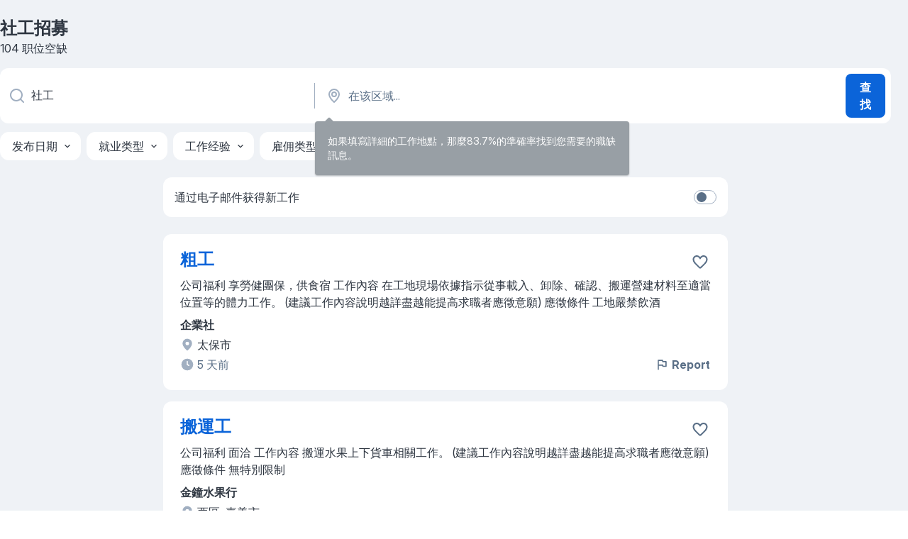

--- FILE ---
content_type: text/html
request_url: https://tw.jooble.org/%E6%8B%9B%E8%81%98-%E7%A4%BE%E5%B7%A5
body_size: 92446
content:
<!DOCTYPE html><html lang="zh" xmlns="http://www.w3.org/1999/xhtml"><head><meta charset="utf-8"><link data-chunk="app" rel="stylesheet" href="/assets/app.7324e65269e8202330a9.css"><link data-chunk="SERP" rel="stylesheet" href="/assets/SERP.04657a1bc3acf7120258.css"><meta name="viewport" content="width=device-width,initial-scale=1.0,maximum-scale=5" /><meta property="og:site_name" content="Jooble" /><meta property="og:locale" content="zh" /><meta property="og:type" content="website" /><meta name="msvalidate.01" content="4E93DB804C5CCCD5B3AFF7486D4B2757" /><meta name="format-detection" content="telephone=no"><link rel="preconnect" href="https://www.googletagmanager.com" /><link rel="preconnect" href="https://www.google-analytics.com" /><link rel="dns-prefetch" href="https://www.google.com" /><link rel="dns-prefetch" href="https://apis.google.com" /><link rel="dns-prefetch" href="https://connect.facebook.net" /><link rel="dns-prefetch" href="https://www.facebook.com" /><link href="https://data-tw.jooble.org/assets/fonts/inter-display.css" rel="stylesheet"><link href="https://data-tw.jooble.org/assets/fonts/segoe.css" rel="stylesheet"><link rel="apple-touch-icon" href="/assets/images/favicon/ua/apple-touch-icon.png?v=4" /><link rel="apple-touch-icon" sizes="57x57" href="/assets/images/favicon/ua/apple-touch-icon-57x57.png?v=4" /><link rel="apple-touch-icon" sizes="60x60" href="/assets/images/favicon/ua/apple-touch-icon-60x60.png?v=4" /><link rel="apple-touch-icon" sizes="72x72" href="/assets/images/favicon/ua/apple-touch-icon-72x72.png?v=4" /><link rel="apple-touch-icon" sizes="76x76" href="/assets/images/favicon/ua/apple-touch-icon-76x76.png?v=4" /><link rel="apple-touch-icon" sizes="114x114" href="/assets/images/favicon/ua/apple-touch-icon-114x114.png?v=4" /><link rel="apple-touch-icon" sizes="120x120" href="/assets/images/favicon/ua/apple-touch-icon-120x120.png?v=4" /><link rel="apple-touch-icon" sizes="144x144" href="/assets/images/favicon/ua/apple-touch-icon-144x144.png?v=4" /><link rel="apple-touch-icon" sizes="152x152" href="/assets/images/favicon/ua/apple-touch-icon-152x152.png?v=4" /><link rel="apple-touch-icon" sizes="180x180" href="/assets/images/favicon/ua/apple-touch-icon-180x180.png?v=4" /><link rel="icon" type="image/png" sizes="16x16" href="/assets/images/favicon/ua/favicon-16x16.png?v=4"><link rel="icon" type="image/png" sizes="32x32" href="/assets/images/favicon/ua/favicon-32x32.png?v=4"><link rel="icon" type="image/png" sizes="48x48" href="/assets/images/favicon/ua/android-chrome-48x48.png?v=4"><link rel="icon" type="image/png" sizes="96x96" href="/assets/images/favicon/ua/android-chrome-96x96.png?v=4"><link rel="icon" type="image/png" sizes="144x144" href="/assets/images/favicon/ua/android-chrome-144x144.png?v=4"><link rel="icon" type="image/png" sizes="192x192" href="/assets/images/favicon/ua/android-chrome-192x192.png?v=4"><link rel="icon" type="image/png" sizes="194x194" href="/assets/images/favicon/ua/favicon-194x194.png?v=4"><link rel="icon" type="image/png" sizes="256x256" href="/assets/images/favicon/ua/android-chrome-256x256.png?v=4"><link rel="icon" type="image/png" sizes="384x384" href="/assets/images/favicon/ua/android-chrome-384x384.png?v=4"><link rel="icon" type="image/png" sizes="512x512" href="/assets/images/favicon/ua/android-chrome-512x512.png?v=4"><link rel="shortcut icon" type="image/x-icon" href="/assets/images/favicon/ua/favicon-ua.ico?v=4"><link rel="icon" href="/assets/images/favicon/ua/icon.svg?v=4" sizes="any" type="image/svg+xml"><meta name="msapplication-tooltip" content="Jooble"><meta name="msapplication-config" content="/browserconfig.xml"><meta name="msapplication-TileColor" content="#ffffff"><meta name="msapplication-TileImage" content="/assets/images/favicon/ua/mstile-144x144.png?v=4"><meta name="theme-color" content="#ffffff"><meta name="ir-site-verification-token" content="-1337664224"><script type="text/javascript" charset="utf-8">(function(g,o){g[o]=g[o]||function(){(g[o]['q']=g[o]['q']||[]).push(arguments)},g[o]['t']=1*new Date})(window,'_googCsa'); </script><script>!function(){if('PerformanceLongTaskTiming' in window) {var g=window.__tti={e:[]};g.o = new PerformanceObserver(function(l){g.e = g.e.concat(l.getEntries())});g.o.observe({entryTypes:['longtask']})}}();</script><script>!function(){var e,t,n,i,r={passive:!0,capture:!0},a=new Date,o=function(){i=[],t=-1,e=null,f(addEventListener)},c=function(i,r){e||(e=r,t=i,n=new Date,f(removeEventListener),u())},u=function(){if(t>=0&&t<n-a){var r={entryType:"first-input",name:e.type,target:e.target,cancelable:e.cancelable,startTime:e.timeStamp,processingStart:e.timeStamp+t};i.forEach((function(e){e(r)})),i=[]}},s=function(e){if(e.cancelable){var t=(e.timeStamp>1e12?new Date:performance.now())-e.timeStamp;"pointerdown"==e.type?function(e,t){var n=function(){c(e,t),a()},i=function(){a()},a=function(){removeEventListener("pointerup",n,r),removeEventListener("pointercancel",i,r)};addEventListener("pointerup",n,r),addEventListener("pointercancel",i,r)}(t,e):c(t,e)}},f=function(e){["mousedown","keydown","touchstart","pointerdown"].forEach((function(t){return e(t,s,r)}))},p="hidden"===document.visibilityState?0:1/0;addEventListener("visibilitychange",(function e(t){"hidden"===document.visibilityState&&(p=t.timeStamp,removeEventListener("visibilitychange",e,!0))}),!0);o(),self.webVitals={firstInputPolyfill:function(e){i.push(e),u()},resetFirstInputPolyfill:o,get firstHiddenTime(){return p}}}();</script><title data-rh="true">社工工作，社工職缺, 104 個職位 - Jooble</title><link data-rh="true" rel="canonical" href="https://tw.jooble.org/%E6%8B%9B%E8%81%98-%E7%A4%BE%E5%B7%A5"/><link data-rh="true" hreflang="zh-TW" rel="alternate" href="https://tw.jooble.org/%E6%8B%9B%E8%81%98-%E7%A4%BE%E5%B7%A5"/><meta data-rh="true" name="keywords" content="社工職缺、招募"/><meta data-rh="true" name="description" content="搜索 社工 招聘職位。最新的 社工 職位。被認證的雇主。在 台湾 及國外找到 1.600+ 招聘信息、免費、快速及簡單的。"/><meta data-rh="true" property="og:image" content="/assets/images/open_graph/og_image.png"/><meta data-rh="true" property="og:url" content="https://tw.jooble.org/%E6%8B%9B%E8%81%98-%E7%A4%BE%E5%B7%A5"/><meta data-rh="true" property="og:title" content="社工工作，社工職缺, 104 個職位 - Jooble"/><meta data-rh="true" property="og:description" content="搜索 社工 招聘職位。最新的 社工 職位。被認證的雇主。在 台湾 及國外找到 1.600+ 招聘信息、免費、快速及簡單的。"/><script data-rh="true" type="application/ld+json">{"@context":"https://schema.org","@type":"BreadcrumbList","itemListElement":[[{"@type":"ListItem","position":1,"item":{"@id":"https://tw.jooble.org","name":"職缺"}},{"@type":"ListItem","position":2,"item":{"name":"社工"}}]]}</script><script data-rh="true" type="application/ld+json">{"@context":"https://schema.org","@type":"ItemList","numberOfItems":104,"itemListElement":[[{"@type":"ListItem","position":1,"url":"https://tw.jooble.org/jdp/-5875495045833130019"},{"@type":"ListItem","position":2,"url":"https://tw.jooble.org/jdp/-4300332860304237614"},{"@type":"ListItem","position":3,"url":"https://tw.jooble.org/jdp/-5179625884330399551"},{"@type":"ListItem","position":4,"url":"https://tw.jooble.org/jdp/-4590560880164644557"},{"@type":"ListItem","position":5,"url":"https://tw.jooble.org/jdp/-8768362249585479504"},{"@type":"ListItem","position":6,"url":"https://tw.jooble.org/jdp/914046592925338702"},{"@type":"ListItem","position":7,"url":"https://tw.jooble.org/jdp/3760782069078565585"},{"@type":"ListItem","position":8,"url":"https://tw.jooble.org/jdp/-6242124932192835638"},{"@type":"ListItem","position":9,"url":"https://tw.jooble.org/jdp/-3924880343060547288"},{"@type":"ListItem","position":10,"url":"https://tw.jooble.org/jdp/435533205819809916"},{"@type":"ListItem","position":11,"url":"https://tw.jooble.org/jdp/-3047626996122407312"},{"@type":"ListItem","position":12,"url":"https://tw.jooble.org/jdp/4792969997772621080"},{"@type":"ListItem","position":13,"url":"https://tw.jooble.org/jdp/4960135352569835358"},{"@type":"ListItem","position":14,"url":"https://tw.jooble.org/jdp/-3938879523013853871"},{"@type":"ListItem","position":15,"url":"https://tw.jooble.org/jdp/-2541263613226355984"},{"@type":"ListItem","position":16,"url":"https://tw.jooble.org/jdp/8393388023766690794"},{"@type":"ListItem","position":17,"url":"https://tw.jooble.org/jdp/-5658696117727865831"},{"@type":"ListItem","position":18,"url":"https://tw.jooble.org/jdp/7041125374356790014"},{"@type":"ListItem","position":19,"url":"https://tw.jooble.org/jdp/6778195171869293890"},{"@type":"ListItem","position":20,"url":"https://tw.jooble.org/jdp/-2356979320722547997"},{"@type":"ListItem","position":21,"url":"https://tw.jooble.org/jdp/-9151210221972063032"},{"@type":"ListItem","position":22,"url":"https://tw.jooble.org/jdp/616443629705613137"},{"@type":"ListItem","position":23,"url":"https://tw.jooble.org/jdp/-4158366266115232883"},{"@type":"ListItem","position":24,"url":"https://tw.jooble.org/jdp/3382125362281958156"},{"@type":"ListItem","position":25,"url":"https://tw.jooble.org/jdp/7476756367913127786"},{"@type":"ListItem","position":26,"url":"https://tw.jooble.org/jdp/3727780765094679585"},{"@type":"ListItem","position":27,"url":"https://tw.jooble.org/jdp/3700604738260747840"},{"@type":"ListItem","position":28,"url":"https://tw.jooble.org/jdp/-8884140651927839422"},{"@type":"ListItem","position":29,"url":"https://tw.jooble.org/jdp/814836736646890900"},{"@type":"ListItem","position":30,"url":"https://tw.jooble.org/jdp/-8481885505877363204"}]]}</script></head><body ondragstart="return false"><div id="app"><div class="zR2N9v"><div class="_1G2nM4"><div></div><div id="serpContainer" class="_0CG45k"><div class="+MdXgT"><header class="VavEB9"><div class="qD9dwK"><h1 class="_518B8Z">社工招募</h1><div company="p" class="cXVOTD">104 职位空缺</div></div><div class=""><form class="CXE+FW" data-test-name="_searchForm"><div class="tXoMlu"><div class="kySr3o EIHqTW"><div class="H-KSNn"><div class="Y6LTZC RKazSn"><div class="_0vIToK"><svg class="BC4g2E abyhUO gexuVd kPZVKg"><use xlink:href="/assets/sprite.1oxueCVBzlo-hocQRlhy.svg#icon-magnifier-usage"></use></svg><input id="input_:R55j8h:" class="_2cXMBT aHpE4r _5sX2B+" placeholder="我正在寻找空缺职位..." type="text" spellcheck="false" name="keyword" autoComplete="off" autoCapitalize="off" data-test-name="_searchFormKeywordInput" aria-label="您在寻找什么职位？" value="社工"/></div></div></div></div><div class="kySr3o _9+Weu7"><div class="H-KSNn"><div class="Y6LTZC RKazSn"><div class="_0vIToK"><svg class="BC4g2E abyhUO gexuVd kPZVKg"><use xlink:href="/assets/sprite.1oxueCVBzlo-hocQRlhy.svg#icon-map_marker-usage"></use></svg><input id="tbRegion" class="_2cXMBT aHpE4r _5sX2B+" placeholder="在该区域..." type="text" spellcheck="false" name="region" autoComplete="off" autoCapitalize="off" data-test-name="_searchFormRegionInput" aria-label="指明您正在寻找工作的城市" value=""/></div></div></div></div></div><button type="submit" class="VMdYVt i6dNg1 oUsVL7 xVPKbj ZuTpxY">查找</button></form></div><div class="p7hDF8"><div class="apmZrt" data-test-name="_smartTagsFilter" role="region" aria-label="Filters"><button type="button" class="wYznI5"><span class="_1apRDx">发布日期</span><svg class="KaSFrq DuJhnH GM7Sgs _398Jb4"><use xlink:href="/assets/sprite.1oxueCVBzlo-hocQRlhy.svg#icon-chevron_down-usage"></use></svg></button><button type="button" class="wYznI5"><span class="_1apRDx">就业类型</span><svg class="KaSFrq DuJhnH GM7Sgs _398Jb4"><use xlink:href="/assets/sprite.1oxueCVBzlo-hocQRlhy.svg#icon-chevron_down-usage"></use></svg></button><button type="button" class="wYznI5"><span class="_1apRDx">工作经验</span><svg class="KaSFrq DuJhnH GM7Sgs _398Jb4"><use xlink:href="/assets/sprite.1oxueCVBzlo-hocQRlhy.svg#icon-chevron_down-usage"></use></svg></button><button type="button" class="wYznI5"><span class="_1apRDx">雇佣类型</span><svg class="KaSFrq DuJhnH GM7Sgs _398Jb4"><use xlink:href="/assets/sprite.1oxueCVBzlo-hocQRlhy.svg#icon-chevron_down-usage"></use></svg></button><button type="button" class="wYznI5"><span class="_1apRDx">月薪：</span><svg class="KaSFrq DuJhnH GM7Sgs _398Jb4"><use xlink:href="/assets/sprite.1oxueCVBzlo-hocQRlhy.svg#icon-chevron_down-usage"></use></svg></button></div></div></header><div class="y+s7YY"><div class="Amjssv"><main class="toVmC+" role="main"><div class="NeCPdn" id="topBarContainer"><div class="dKIuea"><div class="pfddcp xPgV1+"><div class="Z7rxKJ"><span class="ahUpuK">通过电子邮件获得新工作</span><div class="rV3P9b H6hBvI RDT4pD seXaaO"><input id="SubscriptionSwitcher" type="checkbox" tabindex="-1" aria-label="SubscriptionSwitcher"/><label for="SubscriptionSwitcher" tabindex="0" role="switch" aria-checked="false" data-focus-target="SubscriptionSwitcher"><span data-switch="pill" data-caption="false"><span data-switch="round"></span></span></label></div></div></div></div></div><div class="bXbgrv" id="serpContent"><div><div class="infinite-scroll-component__outerdiv"><div class="infinite-scroll-component ZbPfXY _serpContentBlock" style="height:auto;overflow:auto;-webkit-overflow-scrolling:touch"><div><ul class="kiBEcn"><li></li><li><div id="-5875495045833130019" data-test-name="_jobCard" class="+n4WEb rHG1ci"><div class="_9q4Aij"><h2 class="jA9gFS dUatPc"><a class="_8w9Ce2 tUC4Fj _6i4Nb0 wtCvxI job_card_link" target="_blank" href="https://tw.jooble.org/jdp/-5875495045833130019">粗工</a></h2><div class="_5A-eEY"><div class="Bdpujj"><button type="button" class="ZapzXe _9WpygY XEfYdx JFkX+L vMdXr7 RNbuqd" data-test-name="jobFavoritesButton__-5875495045833130019" aria-label="将该职位空缺保存到收藏夹"><span class="H2e2t1 +gVFyQ"><svg class="KaSFrq JAzKjj _0ng4na"><use xlink:href="/assets/sprite.1oxueCVBzlo-hocQRlhy.svg#icon-heart_outline-usage"></use></svg></span></button></div></div></div><div><div class="QZH8mt"><div class="GEyos4"><span> 公司福利 
 享勞健團保，供食宿 
 
  工作內容 
 在工地現場依據指示從事載入、卸除、確認、搬運營建材料至適當位置等的體力工作。
(建議工作內容說明越詳盡越能提高求職者應徵意願) 
  應徵條件 
 工地嚴禁飲酒 
</span></div><div class="rvi8+s"></div></div><div class="L4BhzZ wrapper__new_tags_design bLrJMm"><div class="j+648w"><button type="button" class="ZapzXe _9WpygY JFkX+L vMdXr7 _9ofHq7" data-test-name="_reportJobButtonSerp"><span class="H2e2t1 w87w0E"><svg class="KaSFrq xY3sEm _0ng4na cS9jE1"><use xlink:href="/assets/sprite.1oxueCVBzlo-hocQRlhy.svg#icon-flag-usage"></use></svg></span>Report</button></div><div class="E6E0jY"><div class="pXyhD4 VeoRvG"><div class="heru4z"><p class="z6WlhX" data-test-name="_companyName">企業社</p></div></div><div class="blapLw gj1vO6 fhg31q nxYYVJ" tabindex="-1"><svg class="BC4g2E c6AqqO gexuVd kE3ssB DlQ0Ty icon_gray_soft mdorqd"><use xlink:href="/assets/sprite.1oxueCVBzlo-hocQRlhy.svg#icon-map_marker_filled-usage"></use></svg><div class="caption NTRJBV">太保市</div></div><div class="blapLw gj1vO6 fhg31q fGYTou"><svg class="BC4g2E c6AqqO gexuVd kE3ssB DlQ0Ty icon_gray_soft jjtReA"><use xlink:href="/assets/sprite.1oxueCVBzlo-hocQRlhy.svg#icon-clock_filled-usage"></use></svg><div class="caption Vk-5Da">5 天前</div></div></div></div></div></div></li><li><div id="-4300332860304237614" data-test-name="_jobCard" class="+n4WEb rHG1ci"><div class="_9q4Aij"><h2 class="jA9gFS dUatPc"><a class="_8w9Ce2 tUC4Fj _6i4Nb0 wtCvxI job_card_link" target="_blank" href="https://tw.jooble.org/jdp/-4300332860304237614">搬運工</a></h2><div class="_5A-eEY"><div class="Bdpujj"><button type="button" class="ZapzXe _9WpygY XEfYdx JFkX+L vMdXr7 RNbuqd" data-test-name="jobFavoritesButton__-4300332860304237614" aria-label="将该职位空缺保存到收藏夹"><span class="H2e2t1 +gVFyQ"><svg class="KaSFrq JAzKjj _0ng4na"><use xlink:href="/assets/sprite.1oxueCVBzlo-hocQRlhy.svg#icon-heart_outline-usage"></use></svg></span></button></div></div></div><div><div class="QZH8mt"><div class="GEyos4"><span> 公司福利 
 面洽  
  工作內容 
 搬運水果上下貨車相關工作。
(建議工作內容說明越詳盡越能提高求職者應徵意願) 
  應徵條件 
 無特別限制 
</span></div><div class="rvi8+s"></div></div><div class="L4BhzZ wrapper__new_tags_design bLrJMm"><div class="j+648w"><button type="button" class="ZapzXe _9WpygY JFkX+L vMdXr7 _9ofHq7" data-test-name="_reportJobButtonSerp"><span class="H2e2t1 w87w0E"><svg class="KaSFrq xY3sEm _0ng4na cS9jE1"><use xlink:href="/assets/sprite.1oxueCVBzlo-hocQRlhy.svg#icon-flag-usage"></use></svg></span>Report</button></div><div class="E6E0jY"><div class="pXyhD4 VeoRvG"><div class="heru4z"><p class="z6WlhX" data-test-name="_companyName">金鐘水果行</p></div></div><div class="blapLw gj1vO6 fhg31q nxYYVJ" tabindex="-1"><svg class="BC4g2E c6AqqO gexuVd kE3ssB DlQ0Ty icon_gray_soft mdorqd"><use xlink:href="/assets/sprite.1oxueCVBzlo-hocQRlhy.svg#icon-map_marker_filled-usage"></use></svg><div class="caption NTRJBV">西區, 嘉義市</div></div><div class="blapLw gj1vO6 fhg31q fGYTou"><svg class="BC4g2E c6AqqO gexuVd kE3ssB DlQ0Ty icon_gray_soft jjtReA"><use xlink:href="/assets/sprite.1oxueCVBzlo-hocQRlhy.svg#icon-clock_filled-usage"></use></svg><div class="caption Vk-5Da">13 天前</div></div></div></div></div></div></li><li><div id="-5179625884330399551" data-test-name="_jobCard" class="+n4WEb rHG1ci"><div class="_9q4Aij"><h2 class="jA9gFS dUatPc"><a class="_8w9Ce2 tUC4Fj _6i4Nb0 wtCvxI job_card_link" target="_blank" href="https://tw.jooble.org/jdp/-5179625884330399551">粗工</a></h2><div class="_5A-eEY"><div class="Bdpujj"><button type="button" class="ZapzXe _9WpygY XEfYdx JFkX+L vMdXr7 RNbuqd" data-test-name="jobFavoritesButton__-5179625884330399551" aria-label="将该职位空缺保存到收藏夹"><span class="H2e2t1 +gVFyQ"><svg class="KaSFrq JAzKjj _0ng4na"><use xlink:href="/assets/sprite.1oxueCVBzlo-hocQRlhy.svg#icon-heart_outline-usage"></use></svg></span></button></div></div></div><div><div class="QZH8mt"><p class="b97WnG">日薪 1,600元</p><div class="GEyos4"><span> 徵才說明 
 職業類別  粗</span><b class="snip">工</b><span> 
 工作地點  基隆市七堵區 
 休假方式  其他(依勞基法規定)
 工作內容 粗工、雜工
                            
 職缺福利 三節獎金、團體(意外)保險
  </span>...&nbsp;</div><div class="rvi8+s"></div></div><div class="L4BhzZ wrapper__new_tags_design bLrJMm"><div class="j+648w"><button type="button" class="ZapzXe _9WpygY JFkX+L vMdXr7 _9ofHq7" data-test-name="_reportJobButtonSerp"><span class="H2e2t1 w87w0E"><svg class="KaSFrq xY3sEm _0ng4na cS9jE1"><use xlink:href="/assets/sprite.1oxueCVBzlo-hocQRlhy.svg#icon-flag-usage"></use></svg></span>Report</button></div><div class="E6E0jY"><div class="pXyhD4 VeoRvG"><div class="heru4z"><p class="z6WlhX" data-test-name="_companyName">吉泰企業股份有限公司</p></div></div><div class="blapLw gj1vO6 fhg31q nxYYVJ" tabindex="-1"><svg class="BC4g2E c6AqqO gexuVd kE3ssB DlQ0Ty icon_gray_soft mdorqd"><use xlink:href="/assets/sprite.1oxueCVBzlo-hocQRlhy.svg#icon-map_marker_filled-usage"></use></svg><div class="caption NTRJBV">南港區</div></div><div class="blapLw gj1vO6 fhg31q fGYTou"><svg class="BC4g2E c6AqqO gexuVd kE3ssB DlQ0Ty icon_gray_soft jjtReA"><use xlink:href="/assets/sprite.1oxueCVBzlo-hocQRlhy.svg#icon-clock_filled-usage"></use></svg><div class="caption Vk-5Da">6 個小時<span class="TJqLwY">新</span></div></div></div></div></div></div></li><li><div id="-4590560880164644557" data-test-name="_jobCard" class="+n4WEb rHG1ci"><div class="_9q4Aij"><h2 class="jA9gFS dUatPc"><a class="_8w9Ce2 tUC4Fj _6i4Nb0 wtCvxI job_card_link" target="_blank" href="https://tw.jooble.org/jdp/-4590560880164644557">粗工╱小工</a></h2><div class="_5A-eEY"><div class="Bdpujj"><button type="button" class="ZapzXe _9WpygY XEfYdx JFkX+L vMdXr7 RNbuqd" data-test-name="jobFavoritesButton__-4590560880164644557" aria-label="将该职位空缺保存到收藏夹"><span class="H2e2t1 +gVFyQ"><svg class="KaSFrq JAzKjj _0ng4na"><use xlink:href="/assets/sprite.1oxueCVBzlo-hocQRlhy.svg#icon-heart_outline-usage"></use></svg></span></button></div></div></div><div><div class="QZH8mt"><div class="GEyos4"><span> 公司福利 
 面洽  
  工作內容 
 搬料、拆除。
(建議工作內容說明越詳盡越能提高求職者應徵意願) 
  應徵條件 
 需自備交通工具，無誠勿試 
</span></div><div class="rvi8+s"></div></div><div class="L4BhzZ wrapper__new_tags_design bLrJMm"><div class="j+648w"><button type="button" class="ZapzXe _9WpygY JFkX+L vMdXr7 _9ofHq7" data-test-name="_reportJobButtonSerp"><span class="H2e2t1 w87w0E"><svg class="KaSFrq xY3sEm _0ng4na cS9jE1"><use xlink:href="/assets/sprite.1oxueCVBzlo-hocQRlhy.svg#icon-flag-usage"></use></svg></span>Report</button></div><div class="E6E0jY"><div class="pXyhD4 VeoRvG"><div class="heru4z"><p class="z6WlhX" data-test-name="_companyName">信捷營造有限公司...</p></div></div><div class="blapLw gj1vO6 fhg31q nxYYVJ" tabindex="-1"><svg class="BC4g2E c6AqqO gexuVd kE3ssB DlQ0Ty icon_gray_soft mdorqd"><use xlink:href="/assets/sprite.1oxueCVBzlo-hocQRlhy.svg#icon-map_marker_filled-usage"></use></svg><div class="caption NTRJBV">嘉義縣</div></div><div class="blapLw gj1vO6 fhg31q fGYTou"><svg class="BC4g2E c6AqqO gexuVd kE3ssB DlQ0Ty icon_gray_soft jjtReA"><use xlink:href="/assets/sprite.1oxueCVBzlo-hocQRlhy.svg#icon-clock_filled-usage"></use></svg><div class="caption Vk-5Da">1 月前</div></div></div></div></div></div></li><li><div id="-8768362249585479504" data-test-name="_jobCard" class="+n4WEb rHG1ci"><div class="_9q4Aij"><h2 class="jA9gFS dUatPc"><a class="_8w9Ce2 tUC4Fj _6i4Nb0 wtCvxI job_card_link" target="_blank" href="https://tw.jooble.org/jdp/-8768362249585479504">鐵工技工</a></h2><div class="_5A-eEY"><div class="Bdpujj"><button type="button" class="ZapzXe _9WpygY XEfYdx JFkX+L vMdXr7 RNbuqd" data-test-name="jobFavoritesButton__-8768362249585479504" aria-label="将该职位空缺保存到收藏夹"><span class="H2e2t1 +gVFyQ"><svg class="KaSFrq JAzKjj _0ng4na"><use xlink:href="/assets/sprite.1oxueCVBzlo-hocQRlhy.svg#icon-heart_outline-usage"></use></svg></span></button></div></div></div><div><div class="QZH8mt"><div class="GEyos4"><span> 公司福利 
 外縣市可供宿，享勞健保、員</span><b class="snip">工</b><span>旅遊 
 
  工作內容 
 不鏽鋼、鐵件...等，焊接安裝組立。
(建議工作內容說明越詳盡越能提高求職者應徵意願) 
  應徵條件 
 無特別限制 
</span></div><div class="rvi8+s"></div></div><div class="L4BhzZ wrapper__new_tags_design bLrJMm"><div class="j+648w"><button type="button" class="ZapzXe _9WpygY JFkX+L vMdXr7 _9ofHq7" data-test-name="_reportJobButtonSerp"><span class="H2e2t1 w87w0E"><svg class="KaSFrq xY3sEm _0ng4na cS9jE1"><use xlink:href="/assets/sprite.1oxueCVBzlo-hocQRlhy.svg#icon-flag-usage"></use></svg></span>Report</button></div><div class="E6E0jY"><div class="pXyhD4 VeoRvG"><div class="heru4z"><p class="z6WlhX" data-test-name="_companyName">日騰</p></div></div><div class="blapLw gj1vO6 fhg31q nxYYVJ" tabindex="-1"><svg class="BC4g2E c6AqqO gexuVd kE3ssB DlQ0Ty icon_gray_soft mdorqd"><use xlink:href="/assets/sprite.1oxueCVBzlo-hocQRlhy.svg#icon-map_marker_filled-usage"></use></svg><div class="caption NTRJBV">六腳鄉</div></div><div class="blapLw gj1vO6 fhg31q fGYTou"><svg class="BC4g2E c6AqqO gexuVd kE3ssB DlQ0Ty icon_gray_soft jjtReA"><use xlink:href="/assets/sprite.1oxueCVBzlo-hocQRlhy.svg#icon-clock_filled-usage"></use></svg><div class="caption Vk-5Da">1 月前</div></div></div></div></div></div></li><li><div id="914046592925338702" data-test-name="_jobCard" class="+n4WEb rHG1ci"><div class="_9q4Aij"><h2 class="jA9gFS dUatPc"><a class="_8w9Ce2 tUC4Fj _6i4Nb0 wtCvxI job_card_link" target="_blank" href="https://tw.jooble.org/jdp/914046592925338702">鐵工技師</a></h2><div class="_5A-eEY"><div class="Bdpujj"><button type="button" class="ZapzXe _9WpygY XEfYdx JFkX+L vMdXr7 RNbuqd" data-test-name="jobFavoritesButton__914046592925338702" aria-label="将该职位空缺保存到收藏夹"><span class="H2e2t1 +gVFyQ"><svg class="KaSFrq JAzKjj _0ng4na"><use xlink:href="/assets/sprite.1oxueCVBzlo-hocQRlhy.svg#icon-heart_outline-usage"></use></svg></span></button></div></div></div><div><div class="QZH8mt"><div class="GEyos4"><span> 公司福利 
 面洽  
  工作內容 
 金屬工程加工、組立、安裝、焊接、電焊、氬焊。
(建議工作內容說明越詳盡越能提高求職者應徵意願) 
  應徵條件 
 無特別限制 
</span></div><div class="rvi8+s"></div></div><div class="L4BhzZ wrapper__new_tags_design bLrJMm"><div class="j+648w"><button type="button" class="ZapzXe _9WpygY JFkX+L vMdXr7 _9ofHq7" data-test-name="_reportJobButtonSerp"><span class="H2e2t1 w87w0E"><svg class="KaSFrq xY3sEm _0ng4na cS9jE1"><use xlink:href="/assets/sprite.1oxueCVBzlo-hocQRlhy.svg#icon-flag-usage"></use></svg></span>Report</button></div><div class="E6E0jY"><div class="pXyhD4 VeoRvG"><div class="heru4z"><p class="z6WlhX" data-test-name="_companyName">新東發工程行</p></div></div><div class="blapLw gj1vO6 fhg31q nxYYVJ" tabindex="-1"><svg class="BC4g2E c6AqqO gexuVd kE3ssB DlQ0Ty icon_gray_soft mdorqd"><use xlink:href="/assets/sprite.1oxueCVBzlo-hocQRlhy.svg#icon-map_marker_filled-usage"></use></svg><div class="caption NTRJBV">民雄鄉</div></div><div class="blapLw gj1vO6 fhg31q fGYTou"><svg class="BC4g2E c6AqqO gexuVd kE3ssB DlQ0Ty icon_gray_soft jjtReA"><use xlink:href="/assets/sprite.1oxueCVBzlo-hocQRlhy.svg#icon-clock_filled-usage"></use></svg><div class="caption Vk-5Da">1 月前</div></div></div></div></div></div></li><li><div id="3760782069078565585" data-test-name="_jobCard" class="+n4WEb rHG1ci"><div class="_9q4Aij"><h2 class="jA9gFS dUatPc"><a class="_8w9Ce2 tUC4Fj _6i4Nb0 wtCvxI job_card_link" target="_blank" href="https://tw.jooble.org/jdp/3760782069078565585">粗工</a></h2><div class="_5A-eEY"><div class="Bdpujj"><button type="button" class="ZapzXe _9WpygY XEfYdx JFkX+L vMdXr7 RNbuqd" data-test-name="jobFavoritesButton__3760782069078565585" aria-label="将该职位空缺保存到收藏夹"><span class="H2e2t1 +gVFyQ"><svg class="KaSFrq JAzKjj _0ng4na"><use xlink:href="/assets/sprite.1oxueCVBzlo-hocQRlhy.svg#icon-heart_outline-usage"></use></svg></span></button></div></div></div><div><div class="QZH8mt"><div class="GEyos4"><span> 公司福利 
 享勞健保、團保，供午餐 
 
  工作內容 
 搬料、拆除。
(建議工作內容說明越詳盡越能提高求職者應徵意願) 
  應徵條件 
 無特別限制 
</span></div><div class="rvi8+s"></div></div><div class="L4BhzZ wrapper__new_tags_design bLrJMm"><div class="j+648w"><button type="button" class="ZapzXe _9WpygY JFkX+L vMdXr7 _9ofHq7" data-test-name="_reportJobButtonSerp"><span class="H2e2t1 w87w0E"><svg class="KaSFrq xY3sEm _0ng4na cS9jE1"><use xlink:href="/assets/sprite.1oxueCVBzlo-hocQRlhy.svg#icon-flag-usage"></use></svg></span>Report</button></div><div class="E6E0jY"><div class="pXyhD4 VeoRvG"><div class="heru4z"><p class="z6WlhX" data-test-name="_companyName">紹詮工程行</p></div></div><div class="blapLw gj1vO6 fhg31q nxYYVJ" tabindex="-1"><svg class="BC4g2E c6AqqO gexuVd kE3ssB DlQ0Ty icon_gray_soft mdorqd"><use xlink:href="/assets/sprite.1oxueCVBzlo-hocQRlhy.svg#icon-map_marker_filled-usage"></use></svg><div class="caption NTRJBV">太保市</div></div><div class="blapLw gj1vO6 fhg31q fGYTou"><svg class="BC4g2E c6AqqO gexuVd kE3ssB DlQ0Ty icon_gray_soft jjtReA"><use xlink:href="/assets/sprite.1oxueCVBzlo-hocQRlhy.svg#icon-clock_filled-usage"></use></svg><div class="caption Vk-5Da">1 月前</div></div></div></div></div></div></li><li></li><li><div id="-6242124932192835638" data-test-name="_jobCard" class="+n4WEb rHG1ci"><div class="_9q4Aij"><h2 class="jA9gFS dUatPc"><a class="_8w9Ce2 tUC4Fj _6i4Nb0 wtCvxI job_card_link" target="_blank" href="https://tw.jooble.org/jdp/-6242124932192835638">打石拆除粗工</a></h2><div class="_5A-eEY"><div class="Bdpujj"><button type="button" class="ZapzXe _9WpygY XEfYdx JFkX+L vMdXr7 RNbuqd" data-test-name="jobFavoritesButton__-6242124932192835638" aria-label="将该职位空缺保存到收藏夹"><span class="H2e2t1 +gVFyQ"><svg class="KaSFrq JAzKjj _0ng4na"><use xlink:href="/assets/sprite.1oxueCVBzlo-hocQRlhy.svg#icon-heart_outline-usage"></use></svg></span></button></div></div></div><div><div class="QZH8mt"><div class="GEyos4"><span> 公司福利 
 享團保、可住宿 
 
  工作內容 
 切割、鑽孔、打石工、粗</span><b class="snip">工</b><span>、搬料工、拆除工。
(建議工作內容說明越詳盡越能提高求職者應徵意願) 
  應徵條件 
 無特別限制 
</span></div><div class="rvi8+s"></div></div><div class="L4BhzZ wrapper__new_tags_design bLrJMm"><div class="j+648w"><button type="button" class="ZapzXe _9WpygY JFkX+L vMdXr7 _9ofHq7" data-test-name="_reportJobButtonSerp"><span class="H2e2t1 w87w0E"><svg class="KaSFrq xY3sEm _0ng4na cS9jE1"><use xlink:href="/assets/sprite.1oxueCVBzlo-hocQRlhy.svg#icon-flag-usage"></use></svg></span>Report</button></div><div class="E6E0jY"><div class="pXyhD4 VeoRvG"><div class="heru4z"><p class="z6WlhX" data-test-name="_companyName">安鑑營造</p></div></div><div class="blapLw gj1vO6 fhg31q nxYYVJ" tabindex="-1"><svg class="BC4g2E c6AqqO gexuVd kE3ssB DlQ0Ty icon_gray_soft mdorqd"><use xlink:href="/assets/sprite.1oxueCVBzlo-hocQRlhy.svg#icon-map_marker_filled-usage"></use></svg><div class="caption NTRJBV">水上鄉</div></div><div class="blapLw gj1vO6 fhg31q fGYTou"><svg class="BC4g2E c6AqqO gexuVd kE3ssB DlQ0Ty icon_gray_soft jjtReA"><use xlink:href="/assets/sprite.1oxueCVBzlo-hocQRlhy.svg#icon-clock_filled-usage"></use></svg><div class="caption Vk-5Da">4 天前</div></div></div></div></div></div></li><li><div id="-3924880343060547288" data-test-name="_jobCard" class="+n4WEb rHG1ci"><div class="_9q4Aij"><h2 class="jA9gFS dUatPc"><a class="_8w9Ce2 tUC4Fj _6i4Nb0 wtCvxI job_card_link" target="_blank" href="https://tw.jooble.org/jdp/-3924880343060547288">臨時工</a></h2><div class="_5A-eEY"><div class="Bdpujj"><button type="button" class="ZapzXe _9WpygY XEfYdx JFkX+L vMdXr7 RNbuqd" data-test-name="jobFavoritesButton__-3924880343060547288" aria-label="将该职位空缺保存到收藏夹"><span class="H2e2t1 +gVFyQ"><svg class="KaSFrq JAzKjj _0ng4na"><use xlink:href="/assets/sprite.1oxueCVBzlo-hocQRlhy.svg#icon-heart_outline-usage"></use></svg></span></button></div></div></div><div><div class="QZH8mt"><div class="GEyos4"><span> 公司福利 
 面洽  
  工作內容 
 倉儲理貨、環境整理。
(建議工作內容說明越詳盡越能提高求職者應徵意願) 
  應徵條件 
 需搬重 
</span></div><div class="rvi8+s"></div></div><div class="L4BhzZ wrapper__new_tags_design bLrJMm"><div class="j+648w"><button type="button" class="ZapzXe _9WpygY JFkX+L vMdXr7 _9ofHq7" data-test-name="_reportJobButtonSerp"><span class="H2e2t1 w87w0E"><svg class="KaSFrq xY3sEm _0ng4na cS9jE1"><use xlink:href="/assets/sprite.1oxueCVBzlo-hocQRlhy.svg#icon-flag-usage"></use></svg></span>Report</button></div><div class="E6E0jY"><div class="pXyhD4 VeoRvG"><div class="heru4z"><p class="z6WlhX" data-test-name="_companyName">立圃產業有限公司...</p></div></div><div class="blapLw gj1vO6 fhg31q nxYYVJ" tabindex="-1"><svg class="BC4g2E c6AqqO gexuVd kE3ssB DlQ0Ty icon_gray_soft mdorqd"><use xlink:href="/assets/sprite.1oxueCVBzlo-hocQRlhy.svg#icon-map_marker_filled-usage"></use></svg><div class="caption NTRJBV">西區, 嘉義市</div></div><div class="blapLw gj1vO6 fhg31q fGYTou"><svg class="BC4g2E c6AqqO gexuVd kE3ssB DlQ0Ty icon_gray_soft jjtReA"><use xlink:href="/assets/sprite.1oxueCVBzlo-hocQRlhy.svg#icon-clock_filled-usage"></use></svg><div class="caption Vk-5Da">1 月前</div></div></div></div></div></div></li><li><div id="435533205819809916" data-test-name="_jobCard" class="+n4WEb rHG1ci"><div class="_9q4Aij"><h2 class="jA9gFS dUatPc"><a class="_8w9Ce2 tUC4Fj _6i4Nb0 wtCvxI job_card_link" target="_blank" href="https://tw.jooble.org/jdp/435533205819809916">工地粗工（大台中地區）</a></h2><div class="_5A-eEY"><div class="Bdpujj"><button type="button" class="ZapzXe _9WpygY XEfYdx JFkX+L vMdXr7 RNbuqd" data-test-name="jobFavoritesButton__435533205819809916" aria-label="将该职位空缺保存到收藏夹"><span class="H2e2t1 +gVFyQ"><svg class="KaSFrq JAzKjj _0ng4na"><use xlink:href="/assets/sprite.1oxueCVBzlo-hocQRlhy.svg#icon-heart_outline-usage"></use></svg></span></button></div></div></div><div><div class="QZH8mt"><div class="GEyos4"><span> 公司福利 
 供宿，一人一間房，享團保 
 
  工作內容 
 打石、拆除、粗</span><b class="snip">工</b><span>、鑽孔、切割、泥作。
(建議工作內容說明越詳盡越能提高求職者應徵意願) 
  應徵條件 
 提供交通工具，排班自由，工作穩定，歡迎外縣市朋友、</span>...&nbsp;</div><div class="rvi8+s"></div></div><div class="L4BhzZ wrapper__new_tags_design bLrJMm"><div class="j+648w"><button type="button" class="ZapzXe _9WpygY JFkX+L vMdXr7 _9ofHq7" data-test-name="_reportJobButtonSerp"><span class="H2e2t1 w87w0E"><svg class="KaSFrq xY3sEm _0ng4na cS9jE1"><use xlink:href="/assets/sprite.1oxueCVBzlo-hocQRlhy.svg#icon-flag-usage"></use></svg></span>Report</button></div><div class="E6E0jY"><div class="pXyhD4 VeoRvG"><div class="heru4z"><p class="z6WlhX" data-test-name="_companyName">友翊人力派遣－大...</p></div></div><div class="blapLw gj1vO6 fhg31q nxYYVJ" tabindex="-1"><svg class="BC4g2E c6AqqO gexuVd kE3ssB DlQ0Ty icon_gray_soft mdorqd"><use xlink:href="/assets/sprite.1oxueCVBzlo-hocQRlhy.svg#icon-map_marker_filled-usage"></use></svg><div class="caption NTRJBV">南屯區</div></div><div class="blapLw gj1vO6 fhg31q fGYTou"><svg class="BC4g2E c6AqqO gexuVd kE3ssB DlQ0Ty icon_gray_soft jjtReA"><use xlink:href="/assets/sprite.1oxueCVBzlo-hocQRlhy.svg#icon-clock_filled-usage"></use></svg><div class="caption Vk-5Da">16 天前</div></div></div></div></div></div></li><li><div id="-3047626996122407312" data-test-name="_jobCard" class="+n4WEb rHG1ci"><div class="_9q4Aij"><h2 class="jA9gFS dUatPc"><a class="_8w9Ce2 tUC4Fj _6i4Nb0 wtCvxI job_card_link" target="_blank" href="https://tw.jooble.org/jdp/-3047626996122407312">電機工程師-工業檢驗部(高雄)</a></h2><div class="_5A-eEY"><div class="Bdpujj"><button type="button" class="ZapzXe _9WpygY XEfYdx JFkX+L vMdXr7 RNbuqd" data-test-name="jobFavoritesButton__-3047626996122407312" aria-label="将该职位空缺保存到收藏夹"><span class="H2e2t1 +gVFyQ"><svg class="KaSFrq JAzKjj _0ng4na"><use xlink:href="/assets/sprite.1oxueCVBzlo-hocQRlhy.svg#icon-heart_outline-usage"></use></svg></span></button></div></div></div><div><div class="QZH8mt"><div class="GEyos4">&nbsp;...<span>CATION COMPANY. 
 我們始終以超越客戶和</span><b class="snip">社</b><span>會的期望，及提供卓越的市場服務為己任。身為行業的領導者，S</span>...&nbsp;&nbsp;...<span> and Health work rules”
 執行勞</span><b class="snip">工</b><span>安全衛生要求事項，接受相關教育訓練、健康檢查，依規定配戴安</span>...&nbsp;</div><div class="rvi8+s"></div></div><div class="L4BhzZ wrapper__new_tags_design bLrJMm"><div class="j+648w"><button type="button" class="ZapzXe _9WpygY JFkX+L vMdXr7 _9ofHq7" data-test-name="_reportJobButtonSerp"><span class="H2e2t1 w87w0E"><svg class="KaSFrq xY3sEm _0ng4na cS9jE1"><use xlink:href="/assets/sprite.1oxueCVBzlo-hocQRlhy.svg#icon-flag-usage"></use></svg></span>Report</button></div><div class="E6E0jY"><div class="pXyhD4 VeoRvG"><div class="heru4z"><p class="z6WlhX" data-test-name="_companyName">SGS</p></div></div><div class="blapLw gj1vO6 fhg31q nxYYVJ" tabindex="-1"><svg class="BC4g2E c6AqqO gexuVd kE3ssB DlQ0Ty icon_gray_soft mdorqd"><use xlink:href="/assets/sprite.1oxueCVBzlo-hocQRlhy.svg#icon-map_marker_filled-usage"></use></svg><div class="caption NTRJBV">高雄市</div></div><div class="blapLw gj1vO6 fhg31q fGYTou"><svg class="BC4g2E c6AqqO gexuVd kE3ssB DlQ0Ty icon_gray_soft jjtReA"><use xlink:href="/assets/sprite.1oxueCVBzlo-hocQRlhy.svg#icon-clock_filled-usage"></use></svg><div class="caption Vk-5Da">14 天前</div></div></div></div></div></div></li><li><div id="4792969997772621080" data-test-name="_jobCard" class="+n4WEb rHG1ci"><div class="_9q4Aij"><h2 class="jA9gFS dUatPc"><a class="_8w9Ce2 tUC4Fj _6i4Nb0 wtCvxI job_card_link" target="_blank" href="https://tw.jooble.org/jdp/4792969997772621080">臨時工（大台中地區）</a></h2><div class="_5A-eEY"><div class="Bdpujj"><button type="button" class="ZapzXe _9WpygY XEfYdx JFkX+L vMdXr7 RNbuqd" data-test-name="jobFavoritesButton__4792969997772621080" aria-label="将该职位空缺保存到收藏夹"><span class="H2e2t1 +gVFyQ"><svg class="KaSFrq JAzKjj _0ng4na"><use xlink:href="/assets/sprite.1oxueCVBzlo-hocQRlhy.svg#icon-heart_outline-usage"></use></svg></span></button></div></div></div><div><div class="QZH8mt"><div class="GEyos4"> 公司福利 
 供宿，一人一間房，享團保 
 
  工作內容 
 面洽 (建議工作內容說明越詳盡越能提高求職者應徵意願) 
  應徵條件 
 提供交通工具，排班自由，工作穩定，歡迎外縣市朋友、夫妻、情侶一起來工作(有提供雙人房)...</div><div class="rvi8+s"></div></div><div class="L4BhzZ wrapper__new_tags_design bLrJMm"><div class="j+648w"><button type="button" class="ZapzXe _9WpygY JFkX+L vMdXr7 _9ofHq7" data-test-name="_reportJobButtonSerp"><span class="H2e2t1 w87w0E"><svg class="KaSFrq xY3sEm _0ng4na cS9jE1"><use xlink:href="/assets/sprite.1oxueCVBzlo-hocQRlhy.svg#icon-flag-usage"></use></svg></span>Report</button></div><div class="E6E0jY"><div class="pXyhD4 VeoRvG"><div class="heru4z"><p class="z6WlhX" data-test-name="_companyName">友翊人力派遣－大...</p></div></div><div class="blapLw gj1vO6 fhg31q nxYYVJ" tabindex="-1"><svg class="BC4g2E c6AqqO gexuVd kE3ssB DlQ0Ty icon_gray_soft mdorqd"><use xlink:href="/assets/sprite.1oxueCVBzlo-hocQRlhy.svg#icon-map_marker_filled-usage"></use></svg><div class="caption NTRJBV">南屯區</div></div><div class="blapLw gj1vO6 fhg31q fGYTou"><svg class="BC4g2E c6AqqO gexuVd kE3ssB DlQ0Ty icon_gray_soft jjtReA"><use xlink:href="/assets/sprite.1oxueCVBzlo-hocQRlhy.svg#icon-clock_filled-usage"></use></svg><div class="caption Vk-5Da">16 天前</div></div></div></div></div></div></li><li><div id="4960135352569835358" data-test-name="_jobCard" class="+n4WEb rHG1ci"><div class="_9q4Aij"><h2 class="jA9gFS dUatPc"><a class="_8w9Ce2 tUC4Fj _6i4Nb0 wtCvxI job_card_link" target="_blank" href="https://tw.jooble.org/jdp/4960135352569835358">Food Handler 餐廳部員工</a></h2><div class="_5A-eEY"><div class="Bdpujj"><button type="button" class="ZapzXe _9WpygY XEfYdx JFkX+L vMdXr7 RNbuqd" data-test-name="jobFavoritesButton__4960135352569835358" aria-label="将该职位空缺保存到收藏夹"><span class="H2e2t1 +gVFyQ"><svg class="KaSFrq JAzKjj _0ng4na"><use xlink:href="/assets/sprite.1oxueCVBzlo-hocQRlhy.svg#icon-heart_outline-usage"></use></svg></span></button></div></div></div><div><div class="QZH8mt"><div class="GEyos4"> Job Summary:  Deliver catering orders, stock beverages, requisition and distribute warehouse supplies to ensure a smoot...</div><div class="rvi8+s"></div></div><div class="L4BhzZ wrapper__new_tags_design bLrJMm"><div class="j+648w"><button type="button" class="ZapzXe _9WpygY JFkX+L vMdXr7 _9ofHq7" data-test-name="_reportJobButtonSerp"><span class="H2e2t1 w87w0E"><svg class="KaSFrq xY3sEm _0ng4na cS9jE1"><use xlink:href="/assets/sprite.1oxueCVBzlo-hocQRlhy.svg#icon-flag-usage"></use></svg></span>Report</button></div><div class="E6E0jY"><div class="pXyhD4 VeoRvG"><div class="heru4z"><p class="z6WlhX" data-test-name="_companyName">Taipei American School</p></div></div><div class="blapLw gj1vO6 fhg31q nxYYVJ" tabindex="-1"><svg class="BC4g2E c6AqqO gexuVd kE3ssB DlQ0Ty icon_gray_soft mdorqd"><use xlink:href="/assets/sprite.1oxueCVBzlo-hocQRlhy.svg#icon-map_marker_filled-usage"></use></svg><div class="caption NTRJBV">臺北市</div></div><div class="blapLw gj1vO6 fhg31q fGYTou"><svg class="BC4g2E c6AqqO gexuVd kE3ssB DlQ0Ty icon_gray_soft jjtReA"><use xlink:href="/assets/sprite.1oxueCVBzlo-hocQRlhy.svg#icon-clock_filled-usage"></use></svg><div class="caption Vk-5Da">2 月前</div></div></div></div></div></div></li><li><div id="-3938879523013853871" data-test-name="_jobCard" class="+n4WEb rHG1ci"><div class="_9q4Aij"><h2 class="jA9gFS dUatPc"><a class="_8w9Ce2 tUC4Fj _6i4Nb0 wtCvxI job_card_link" target="_blank" href="https://tw.jooble.org/jdp/-3938879523013853871">工務技師(土城)</a></h2><div class="_5A-eEY"><div class="Bdpujj"><button type="button" class="ZapzXe _9WpygY XEfYdx JFkX+L vMdXr7 RNbuqd" data-test-name="jobFavoritesButton__-3938879523013853871" aria-label="将该职位空缺保存到收藏夹"><span class="H2e2t1 +gVFyQ"><svg class="KaSFrq JAzKjj _0ng4na"><use xlink:href="/assets/sprite.1oxueCVBzlo-hocQRlhy.svg#icon-heart_outline-usage"></use></svg></span></button></div></div></div><div><div class="QZH8mt"><div class="GEyos4">&nbsp;...<span> 
 職業類別  水電工程師 
 工作地點  新北市土城區 
 休假方式  週休二日 
 工作內容 ◎#19 </span><b class="snip">工</b><span>務技師(土城) 
1.安裝、維修照明設備。
2.維修機器設備。
3.廠務系統日常維修保養、異常緊急處理、系統維護</span>...&nbsp;</div><div class="rvi8+s"></div></div><div class="L4BhzZ wrapper__new_tags_design bLrJMm"><div class="j+648w"><button type="button" class="ZapzXe _9WpygY JFkX+L vMdXr7 _9ofHq7" data-test-name="_reportJobButtonSerp"><span class="H2e2t1 w87w0E"><svg class="KaSFrq xY3sEm _0ng4na cS9jE1"><use xlink:href="/assets/sprite.1oxueCVBzlo-hocQRlhy.svg#icon-flag-usage"></use></svg></span>Report</button></div><div class="E6E0jY"><div class="pXyhD4 VeoRvG"><div class="heru4z"><p class="z6WlhX" data-test-name="_companyName">香里食品企業股份有限公司</p></div></div><div class="blapLw gj1vO6 fhg31q nxYYVJ" tabindex="-1"><svg class="BC4g2E c6AqqO gexuVd kE3ssB DlQ0Ty icon_gray_soft mdorqd"><use xlink:href="/assets/sprite.1oxueCVBzlo-hocQRlhy.svg#icon-map_marker_filled-usage"></use></svg><div class="caption NTRJBV">萬華區</div></div><div class="blapLw gj1vO6 fhg31q fGYTou"><svg class="BC4g2E c6AqqO gexuVd kE3ssB DlQ0Ty icon_gray_soft jjtReA"><use xlink:href="/assets/sprite.1oxueCVBzlo-hocQRlhy.svg#icon-clock_filled-usage"></use></svg><div class="caption Vk-5Da">6 個小時<span class="TJqLwY">新</span></div></div></div></div></div></div></li><li><div id="-2541263613226355984" data-test-name="_jobCard" class="+n4WEb rHG1ci"><div class="_9q4Aij"><h2 class="jA9gFS dUatPc"><a class="_8w9Ce2 tUC4Fj _6i4Nb0 wtCvxI job_card_link" target="_blank" href="https://tw.jooble.org/jdp/-2541263613226355984">影音實習/工讀生- 剪輯行銷</a></h2><div class="_5A-eEY"><div class="Bdpujj"><button type="button" class="ZapzXe _9WpygY XEfYdx JFkX+L vMdXr7 RNbuqd" data-test-name="jobFavoritesButton__-2541263613226355984" aria-label="将该职位空缺保存到收藏夹"><span class="H2e2t1 +gVFyQ"><svg class="KaSFrq JAzKjj _0ng4na"><use xlink:href="/assets/sprite.1oxueCVBzlo-hocQRlhy.svg#icon-heart_outline-usage"></use></svg></span></button></div></div></div><div><div class="QZH8mt"><div class="GEyos4">&nbsp;...<span>也向全世界傳遞 AmazingTalker 的正能量以及為</span><b class="snip">社</b><span>會所創造的正面影響。
 在 Media Team 創作內</span>...&nbsp;&nbsp;...<span>社團與活動羽球、抱石、生日派對、聖誕派對等 
 不定期員</span><b class="snip">工</b><span>旅遊 
 舒適環境 
 距離捷運『新北產業園區站』走路</span>...&nbsp;</div><div class="rvi8+s"></div></div><div class="L4BhzZ wrapper__new_tags_design bLrJMm"><div class="j+648w"><button type="button" class="ZapzXe _9WpygY JFkX+L vMdXr7 _9ofHq7" data-test-name="_reportJobButtonSerp"><span class="H2e2t1 w87w0E"><svg class="KaSFrq xY3sEm _0ng4na cS9jE1"><use xlink:href="/assets/sprite.1oxueCVBzlo-hocQRlhy.svg#icon-flag-usage"></use></svg></span>Report</button></div><div class="E6E0jY"><div class="pXyhD4 VeoRvG"><div class="heru4z"><p class="z6WlhX" data-test-name="_companyName">AmazingTalker</p></div></div><div class="blapLw gj1vO6 fhg31q nxYYVJ" tabindex="-1"><svg class="BC4g2E c6AqqO gexuVd kE3ssB DlQ0Ty icon_gray_soft mdorqd"><use xlink:href="/assets/sprite.1oxueCVBzlo-hocQRlhy.svg#icon-map_marker_filled-usage"></use></svg><div class="caption NTRJBV">新北市</div></div><div class="blapLw gj1vO6 fhg31q fGYTou"><svg class="BC4g2E c6AqqO gexuVd kE3ssB DlQ0Ty icon_gray_soft jjtReA"><use xlink:href="/assets/sprite.1oxueCVBzlo-hocQRlhy.svg#icon-clock_filled-usage"></use></svg><div class="caption Vk-5Da">18 天前</div></div></div></div></div></div></li><li><div id="8393388023766690794" data-test-name="_jobCard" class="+n4WEb rHG1ci"><div class="_9q4Aij"><h2 class="jA9gFS dUatPc"><a class="_8w9Ce2 tUC4Fj _6i4Nb0 wtCvxI job_card_link" target="_blank" href="https://tw.jooble.org/jdp/8393388023766690794">Food Handler - Pizza Bar 餐廳部員工</a></h2><div class="_5A-eEY"><div class="Bdpujj"><button type="button" class="ZapzXe _9WpygY XEfYdx JFkX+L vMdXr7 RNbuqd" data-test-name="jobFavoritesButton__8393388023766690794" aria-label="将该职位空缺保存到收藏夹"><span class="H2e2t1 +gVFyQ"><svg class="KaSFrq JAzKjj _0ng4na"><use xlink:href="/assets/sprite.1oxueCVBzlo-hocQRlhy.svg#icon-heart_outline-usage"></use></svg></span></button></div></div></div><div><div class="QZH8mt"><div class="GEyos4"> Job Summary:  Prepare food, maintain work area cleanliness, and serve customers to ensure our operation runs smoothly. ...</div><div class="rvi8+s"></div></div><div class="L4BhzZ wrapper__new_tags_design bLrJMm"><div class="j+648w"><button type="button" class="ZapzXe _9WpygY JFkX+L vMdXr7 _9ofHq7" data-test-name="_reportJobButtonSerp"><span class="H2e2t1 w87w0E"><svg class="KaSFrq xY3sEm _0ng4na cS9jE1"><use xlink:href="/assets/sprite.1oxueCVBzlo-hocQRlhy.svg#icon-flag-usage"></use></svg></span>Report</button></div><div class="E6E0jY"><div class="pXyhD4 VeoRvG"><div class="heru4z"><p class="z6WlhX" data-test-name="_companyName">Taipei American School</p></div></div><div class="blapLw gj1vO6 fhg31q nxYYVJ" tabindex="-1"><svg class="BC4g2E c6AqqO gexuVd kE3ssB DlQ0Ty icon_gray_soft mdorqd"><use xlink:href="/assets/sprite.1oxueCVBzlo-hocQRlhy.svg#icon-map_marker_filled-usage"></use></svg><div class="caption NTRJBV">臺北市</div></div><div class="blapLw gj1vO6 fhg31q fGYTou"><svg class="BC4g2E c6AqqO gexuVd kE3ssB DlQ0Ty icon_gray_soft jjtReA"><use xlink:href="/assets/sprite.1oxueCVBzlo-hocQRlhy.svg#icon-clock_filled-usage"></use></svg><div class="caption Vk-5Da">2 月前</div></div></div></div></div></div></li><li><div id="-5658696117727865831" data-test-name="_jobCard" class="+n4WEb rHG1ci"><div class="_9q4Aij"><h2 class="jA9gFS dUatPc"><a class="_8w9Ce2 tUC4Fj _6i4Nb0 wtCvxI job_card_link" target="_blank" href="https://tw.jooble.org/jdp/-5658696117727865831">Food Handler - Snack Bar 餐廳部小吃部員工</a></h2><div class="_5A-eEY"><div class="Bdpujj"><button type="button" class="ZapzXe _9WpygY XEfYdx JFkX+L vMdXr7 RNbuqd" data-test-name="jobFavoritesButton__-5658696117727865831" aria-label="将该职位空缺保存到收藏夹"><span class="H2e2t1 +gVFyQ"><svg class="KaSFrq JAzKjj _0ng4na"><use xlink:href="/assets/sprite.1oxueCVBzlo-hocQRlhy.svg#icon-heart_outline-usage"></use></svg></span></button></div></div></div><div><div class="QZH8mt"><div class="GEyos4"> Job Summary:  Prepare food and serve our customers to ensure our food service department runs smoothly. 
 準備食物並為顧客提供服務...</div><div class="rvi8+s"></div></div><div class="L4BhzZ wrapper__new_tags_design bLrJMm"><div class="j+648w"><button type="button" class="ZapzXe _9WpygY JFkX+L vMdXr7 _9ofHq7" data-test-name="_reportJobButtonSerp"><span class="H2e2t1 w87w0E"><svg class="KaSFrq xY3sEm _0ng4na cS9jE1"><use xlink:href="/assets/sprite.1oxueCVBzlo-hocQRlhy.svg#icon-flag-usage"></use></svg></span>Report</button></div><div class="E6E0jY"><div class="pXyhD4 VeoRvG"><div class="heru4z"><p class="z6WlhX" data-test-name="_companyName">Taipei American School</p></div></div><div class="blapLw gj1vO6 fhg31q nxYYVJ" tabindex="-1"><svg class="BC4g2E c6AqqO gexuVd kE3ssB DlQ0Ty icon_gray_soft mdorqd"><use xlink:href="/assets/sprite.1oxueCVBzlo-hocQRlhy.svg#icon-map_marker_filled-usage"></use></svg><div class="caption NTRJBV">臺北市</div></div><div class="blapLw gj1vO6 fhg31q fGYTou"><svg class="BC4g2E c6AqqO gexuVd kE3ssB DlQ0Ty icon_gray_soft jjtReA"><use xlink:href="/assets/sprite.1oxueCVBzlo-hocQRlhy.svg#icon-clock_filled-usage"></use></svg><div class="caption Vk-5Da">2 月前</div></div></div></div></div></div></li><li><div id="7041125374356790014" data-test-name="_jobCard" class="+n4WEb rHG1ci"><div class="_9q4Aij"><h2 class="jA9gFS dUatPc"><a class="_8w9Ce2 tUC4Fj _6i4Nb0 wtCvxI job_card_link" target="_blank" href="https://tw.jooble.org/jdp/7041125374356790014">Food Handler -Serving Line Worker (Part-Time) 餐廳部員工</a></h2><div class="_5A-eEY"><div class="Bdpujj"><button type="button" class="ZapzXe _9WpygY XEfYdx JFkX+L vMdXr7 RNbuqd" data-test-name="jobFavoritesButton__7041125374356790014" aria-label="将该职位空缺保存到收藏夹"><span class="H2e2t1 +gVFyQ"><svg class="KaSFrq JAzKjj _0ng4na"><use xlink:href="/assets/sprite.1oxueCVBzlo-hocQRlhy.svg#icon-heart_outline-usage"></use></svg></span></button></div></div></div><div><div class="QZH8mt"><div class="GEyos4"> Job Summary:    Assist with salad bar and serving line to ensure the quality of the service and smooth operation. 協助餐廳沙...</div><div class="rvi8+s"></div></div><div class="L4BhzZ wrapper__new_tags_design bLrJMm"><div class="j+648w"><button type="button" class="ZapzXe _9WpygY JFkX+L vMdXr7 _9ofHq7" data-test-name="_reportJobButtonSerp"><span class="H2e2t1 w87w0E"><svg class="KaSFrq xY3sEm _0ng4na cS9jE1"><use xlink:href="/assets/sprite.1oxueCVBzlo-hocQRlhy.svg#icon-flag-usage"></use></svg></span>Report</button></div><div class="E6E0jY"><div class="pXyhD4 VeoRvG"><div class="heru4z"><p class="z6WlhX" data-test-name="_companyName">Taipei American School</p></div></div><div class="blapLw gj1vO6 fhg31q nxYYVJ" tabindex="-1"><svg class="BC4g2E c6AqqO gexuVd kE3ssB DlQ0Ty icon_gray_soft mdorqd"><use xlink:href="/assets/sprite.1oxueCVBzlo-hocQRlhy.svg#icon-map_marker_filled-usage"></use></svg><div class="caption NTRJBV">臺北市</div></div><div class="blapLw gj1vO6 fhg31q fGYTou"><svg class="BC4g2E c6AqqO gexuVd kE3ssB DlQ0Ty icon_gray_soft jjtReA"><use xlink:href="/assets/sprite.1oxueCVBzlo-hocQRlhy.svg#icon-clock_filled-usage"></use></svg><div class="caption Vk-5Da">2 月前</div></div></div></div></div></div></li><li><div id="6778195171869293890" data-test-name="_jobCard" class="+n4WEb rHG1ci"><div class="_9q4Aij"><h2 class="jA9gFS dUatPc"><a class="_8w9Ce2 tUC4Fj _6i4Nb0 wtCvxI job_card_link" target="_blank" href="https://tw.jooble.org/jdp/6778195171869293890">Engineer, Environment, Kaohsiung</a></h2><div class="_5A-eEY"><div class="Bdpujj"><button type="button" class="ZapzXe _9WpygY XEfYdx JFkX+L vMdXr7 RNbuqd" data-test-name="jobFavoritesButton__6778195171869293890" aria-label="将该职位空缺保存到收藏夹"><span class="H2e2t1 +gVFyQ"><svg class="KaSFrq JAzKjj _0ng4na"><use xlink:href="/assets/sprite.1oxueCVBzlo-hocQRlhy.svg#icon-heart_outline-usage"></use></svg></span></button></div></div></div><div><div class="QZH8mt"><div class="GEyos4">&nbsp;...<span>劃等服務我們致力於以創新與永續的專業解決方案推動各項環境與</span><b class="snip">社</b><span>會責任目標創造更潔淨更宜居的環境 
 職務內容 
 執</span>...&nbsp;&nbsp;...<span>
 上班時間週一至週五上午 9:00 至下午 6:00彈性</span><b class="snip">工</b><span>時包含 1 小時午休時間 
 出差需求依專案需求安排出差</span>...&nbsp;</div><div class="rvi8+s"></div></div><div class="L4BhzZ wrapper__new_tags_design bLrJMm"><div class="j+648w"><button type="button" class="ZapzXe _9WpygY JFkX+L vMdXr7 _9ofHq7" data-test-name="_reportJobButtonSerp"><span class="H2e2t1 w87w0E"><svg class="KaSFrq xY3sEm _0ng4na cS9jE1"><use xlink:href="/assets/sprite.1oxueCVBzlo-hocQRlhy.svg#icon-flag-usage"></use></svg></span>Report</button></div><div class="E6E0jY"><div class="pXyhD4 VeoRvG"><div class="heru4z"><p class="z6WlhX" data-test-name="_companyName">AECOM</p></div></div><div class="blapLw gj1vO6 fhg31q nxYYVJ" tabindex="-1"><svg class="BC4g2E c6AqqO gexuVd kE3ssB DlQ0Ty icon_gray_soft mdorqd"><use xlink:href="/assets/sprite.1oxueCVBzlo-hocQRlhy.svg#icon-map_marker_filled-usage"></use></svg><div class="caption NTRJBV">高雄市</div></div><div class="blapLw gj1vO6 fhg31q fGYTou"><svg class="BC4g2E c6AqqO gexuVd kE3ssB DlQ0Ty icon_gray_soft jjtReA"><use xlink:href="/assets/sprite.1oxueCVBzlo-hocQRlhy.svg#icon-clock_filled-usage"></use></svg><div class="caption Vk-5Da">19 天前</div></div></div></div></div></div></li><li><div id="-2356979320722547997" data-test-name="_jobCard" class="+n4WEb rHG1ci"><div class="_9q4Aij"><h2 class="jA9gFS dUatPc"><a class="_8w9Ce2 tUC4Fj _6i4Nb0 wtCvxI job_card_link" target="_blank" href="https://tw.jooble.org/jdp/-2356979320722547997">Mid-level Engineer, Environment, Taipei</a></h2><div class="_5A-eEY"><div class="Bdpujj"><button type="button" class="ZapzXe _9WpygY XEfYdx JFkX+L vMdXr7 RNbuqd" data-test-name="jobFavoritesButton__-2356979320722547997" aria-label="将该职位空缺保存到收藏夹"><span class="H2e2t1 +gVFyQ"><svg class="KaSFrq JAzKjj _0ng4na"><use xlink:href="/assets/sprite.1oxueCVBzlo-hocQRlhy.svg#icon-heart_outline-usage"></use></svg></span></button></div></div></div><div><div class="QZH8mt"><div class="GEyos4">&nbsp;...<span>基礎設施規劃等服務我們致力於以創新與永續的專業解決方案推動各項環境與</span><b class="snip">社</b><span>會責任目標創造更潔淨更宜居的環境 
 職務內容 
 負責環境影響評估(EIA)環境監測及其他環</span><b class="snip">工</b><span>專案的執行確保項目符合相關環保規範與要求 
 參與會議與業主及設計</span>...&nbsp;</div><div class="rvi8+s"></div></div><div class="L4BhzZ wrapper__new_tags_design bLrJMm"><div class="j+648w"><button type="button" class="ZapzXe _9WpygY JFkX+L vMdXr7 _9ofHq7" data-test-name="_reportJobButtonSerp"><span class="H2e2t1 w87w0E"><svg class="KaSFrq xY3sEm _0ng4na cS9jE1"><use xlink:href="/assets/sprite.1oxueCVBzlo-hocQRlhy.svg#icon-flag-usage"></use></svg></span>Report</button></div><div class="E6E0jY"><div class="pXyhD4 VeoRvG"><div class="heru4z"><p class="z6WlhX" data-test-name="_companyName">AECOM</p></div></div><div class="blapLw gj1vO6 fhg31q nxYYVJ" tabindex="-1"><svg class="BC4g2E c6AqqO gexuVd kE3ssB DlQ0Ty icon_gray_soft mdorqd"><use xlink:href="/assets/sprite.1oxueCVBzlo-hocQRlhy.svg#icon-map_marker_filled-usage"></use></svg><div class="caption NTRJBV">臺北市</div></div><div class="blapLw gj1vO6 fhg31q fGYTou"><svg class="BC4g2E c6AqqO gexuVd kE3ssB DlQ0Ty icon_gray_soft jjtReA"><use xlink:href="/assets/sprite.1oxueCVBzlo-hocQRlhy.svg#icon-clock_filled-usage"></use></svg><div class="caption Vk-5Da">10 天前</div></div></div></div></div></div></li><li><div id="-9151210221972063032" data-test-name="_jobCard" class="+n4WEb rHG1ci"><div class="_9q4Aij"><h2 class="jA9gFS dUatPc"><a class="_8w9Ce2 tUC4Fj _6i4Nb0 wtCvxI job_card_link" target="_blank" href="https://tw.jooble.org/jdp/-9151210221972063032">業務主任-紡織實驗室</a></h2><div class="_5A-eEY"><div class="Bdpujj"><button type="button" class="ZapzXe _9WpygY XEfYdx JFkX+L vMdXr7 RNbuqd" data-test-name="jobFavoritesButton__-9151210221972063032" aria-label="将该职位空缺保存到收藏夹"><span class="H2e2t1 +gVFyQ"><svg class="KaSFrq JAzKjj _0ng4na"><use xlink:href="/assets/sprite.1oxueCVBzlo-hocQRlhy.svg#icon-heart_outline-usage"></use></svg></span></button></div></div></div><div><div class="QZH8mt"><div class="GEyos4">&nbsp;...<span>CATION COMPANY. 
 我們始終以超越客戶和</span><b class="snip">社</b><span>會的期望，及提供卓越的市場服務為己任。身為行業的領導者，S</span>...&nbsp;&nbsp;...<span>t 
 
 福利 
 公司制度：週休二日、優於勞基法</span><b class="snip">工</b><span>時制度 
 保險制度：勞保、健保、團體保險 獎金福利：年</span>...&nbsp;</div><div class="rvi8+s"></div></div><div class="L4BhzZ wrapper__new_tags_design bLrJMm"><div class="j+648w"><button type="button" class="ZapzXe _9WpygY JFkX+L vMdXr7 _9ofHq7" data-test-name="_reportJobButtonSerp"><span class="H2e2t1 w87w0E"><svg class="KaSFrq xY3sEm _0ng4na cS9jE1"><use xlink:href="/assets/sprite.1oxueCVBzlo-hocQRlhy.svg#icon-flag-usage"></use></svg></span>Report</button></div><div class="E6E0jY"><div class="pXyhD4 VeoRvG"><div class="heru4z"><p class="z6WlhX" data-test-name="_companyName">SGS</p></div></div><div class="blapLw gj1vO6 fhg31q nxYYVJ" tabindex="-1"><svg class="BC4g2E c6AqqO gexuVd kE3ssB DlQ0Ty icon_gray_soft mdorqd"><use xlink:href="/assets/sprite.1oxueCVBzlo-hocQRlhy.svg#icon-map_marker_filled-usage"></use></svg><div class="caption NTRJBV">新北市</div></div><div class="blapLw gj1vO6 fhg31q fGYTou"><svg class="BC4g2E c6AqqO gexuVd kE3ssB DlQ0Ty icon_gray_soft jjtReA"><use xlink:href="/assets/sprite.1oxueCVBzlo-hocQRlhy.svg#icon-clock_filled-usage"></use></svg><div class="caption Vk-5Da">4 天前</div></div></div></div></div></div></li><li><div id="616443629705613137" data-test-name="_jobCard" class="+n4WEb rHG1ci"><div class="_9q4Aij"><h2 class="jA9gFS dUatPc"><a class="_8w9Ce2 tUC4Fj _6i4Nb0 wtCvxI job_card_link" target="_blank" href="https://tw.jooble.org/jdp/616443629705613137">數位廣告投放人員</a></h2><div class="_5A-eEY"><div class="Bdpujj"><button type="button" class="ZapzXe _9WpygY XEfYdx JFkX+L vMdXr7 RNbuqd" data-test-name="jobFavoritesButton__616443629705613137" aria-label="将该职位空缺保存到收藏夹"><span class="H2e2t1 +gVFyQ"><svg class="KaSFrq JAzKjj _0ng4na"><use xlink:href="/assets/sprite.1oxueCVBzlo-hocQRlhy.svg#icon-heart_outline-usage"></use></svg></span></button></div></div></div><div><div class="QZH8mt"><div class="GEyos4">&nbsp;...<span>保健品行業的領導者，在全球多個地區設有辦事處，已擁有千名員</span><b class="snip">工</b><span>。我們擁有多元化的品牌線，包括Dr. Choice、Nat</span>...&nbsp;&nbsp;...<span>a Ads（包括Facebook和Instagram或其他</span><b class="snip">社</b><span>群軟體）的廣告活動 
 管理廣告預算，並確保在預算範圍內</span>...&nbsp;</div><div class="rvi8+s"><div class="tXxXy-"><div data-name="" data-test-name="_jobTag" class="K8ZLnh tag _7Amkfs">远程职位</div></div></div></div><div class="L4BhzZ wrapper__new_tags_design bLrJMm"><div class="j+648w"><button type="button" class="ZapzXe _9WpygY JFkX+L vMdXr7 _9ofHq7" data-test-name="_reportJobButtonSerp"><span class="H2e2t1 w87w0E"><svg class="KaSFrq xY3sEm _0ng4na cS9jE1"><use xlink:href="/assets/sprite.1oxueCVBzlo-hocQRlhy.svg#icon-flag-usage"></use></svg></span>Report</button></div><div class="E6E0jY"><div class="pXyhD4 VeoRvG"><div class="heru4z"><p class="z6WlhX" data-test-name="_companyName">Vita Green Health Product Company Limited</p></div></div><div class="blapLw gj1vO6 fhg31q nxYYVJ" tabindex="-1"><svg class="BC4g2E c6AqqO gexuVd kE3ssB DlQ0Ty icon_gray_soft mdorqd"><use xlink:href="/assets/sprite.1oxueCVBzlo-hocQRlhy.svg#icon-map_marker_filled-usage"></use></svg><div class="caption NTRJBV">偏僻的</div></div><div class="blapLw gj1vO6 fhg31q fGYTou"><svg class="BC4g2E c6AqqO gexuVd kE3ssB DlQ0Ty icon_gray_soft jjtReA"><use xlink:href="/assets/sprite.1oxueCVBzlo-hocQRlhy.svg#icon-clock_filled-usage"></use></svg><div class="caption Vk-5Da">2 月前</div></div></div></div></div></div></li><li><div id="-4158366266115232883" data-test-name="_jobCard" class="+n4WEb rHG1ci"><div class="_9q4Aij"><h2 class="jA9gFS dUatPc"><a class="_8w9Ce2 tUC4Fj _6i4Nb0 wtCvxI job_card_link" target="_blank" href="https://tw.jooble.org/jdp/-4158366266115232883">行銷業務專員-管理與保證事業群(高雄)</a></h2><div class="_5A-eEY"><div class="Bdpujj"><button type="button" class="ZapzXe _9WpygY XEfYdx JFkX+L vMdXr7 RNbuqd" data-test-name="jobFavoritesButton__-4158366266115232883" aria-label="将该职位空缺保存到收藏夹"><span class="H2e2t1 +gVFyQ"><svg class="KaSFrq JAzKjj _0ng4na"><use xlink:href="/assets/sprite.1oxueCVBzlo-hocQRlhy.svg#icon-heart_outline-usage"></use></svg></span></button></div></div></div><div><div class="QZH8mt"><div class="GEyos4">&nbsp;...<span>CATION COMPANY. 
 我們始終以超越客戶和</span><b class="snip">社</b><span>會的期望，及提供卓越的市場服務為己任。身為行業的領導者，S</span>...&nbsp;&nbsp;...<span>t 
 
 福利 
 公司制度：週休二日、優於勞基法</span><b class="snip">工</b><span>時制度 
 保險制度：勞保、健保、團體保險 獎金福利：年</span>...&nbsp;</div><div class="rvi8+s"></div></div><div class="L4BhzZ wrapper__new_tags_design bLrJMm"><div class="j+648w"><button type="button" class="ZapzXe _9WpygY JFkX+L vMdXr7 _9ofHq7" data-test-name="_reportJobButtonSerp"><span class="H2e2t1 w87w0E"><svg class="KaSFrq xY3sEm _0ng4na cS9jE1"><use xlink:href="/assets/sprite.1oxueCVBzlo-hocQRlhy.svg#icon-flag-usage"></use></svg></span>Report</button></div><div class="E6E0jY"><div class="pXyhD4 VeoRvG"><div class="heru4z"><p class="z6WlhX" data-test-name="_companyName">SGS</p></div></div><div class="blapLw gj1vO6 fhg31q nxYYVJ" tabindex="-1"><svg class="BC4g2E c6AqqO gexuVd kE3ssB DlQ0Ty icon_gray_soft mdorqd"><use xlink:href="/assets/sprite.1oxueCVBzlo-hocQRlhy.svg#icon-map_marker_filled-usage"></use></svg><div class="caption NTRJBV">高雄市</div></div><div class="blapLw gj1vO6 fhg31q fGYTou"><svg class="BC4g2E c6AqqO gexuVd kE3ssB DlQ0Ty icon_gray_soft jjtReA"><use xlink:href="/assets/sprite.1oxueCVBzlo-hocQRlhy.svg#icon-clock_filled-usage"></use></svg><div class="caption Vk-5Da">14 天前</div></div></div></div></div></div></li><li><div id="3382125362281958156" data-test-name="_jobCard" class="+n4WEb rHG1ci"><div class="_9q4Aij"><h2 class="jA9gFS dUatPc"><a class="_8w9Ce2 tUC4Fj _6i4Nb0 wtCvxI job_card_link" target="_blank" href="https://tw.jooble.org/jdp/3382125362281958156">Marketing Associate（AI 行銷專員）</a></h2><div class="_5A-eEY"><div class="Bdpujj"><button type="button" class="ZapzXe _9WpygY XEfYdx JFkX+L vMdXr7 RNbuqd" data-test-name="jobFavoritesButton__3382125362281958156" aria-label="将该职位空缺保存到收藏夹"><span class="H2e2t1 +gVFyQ"><svg class="KaSFrq JAzKjj _0ng4na"><use xlink:href="/assets/sprite.1oxueCVBzlo-hocQRlhy.svg#icon-heart_outline-usage"></use></svg></span></button></div></div></div><div><div class="QZH8mt"><p class="b97WnG">45k 至 55k元</p><div class="GEyos4">&nbsp;...<span>鐘)（可彈性遠端 / Hybrid）
 所屬對象 ：美國</span><b class="snip">工</b><span>業電腦與網通產品經銷商（與  Tenten.co  協作）</span>...&nbsp;&nbsp;...<span>用生成式 AI 產製落地頁、部落格、白皮書、Email 與</span><b class="snip">社</b><span>群素材。
 依  GEO 策略  建構多語系 / 在地化</span>...&nbsp;</div><div class="rvi8+s"></div></div><div class="L4BhzZ wrapper__new_tags_design bLrJMm"><div class="j+648w"><button type="button" class="ZapzXe _9WpygY JFkX+L vMdXr7 _9ofHq7" data-test-name="_reportJobButtonSerp"><span class="H2e2t1 w87w0E"><svg class="KaSFrq xY3sEm _0ng4na cS9jE1"><use xlink:href="/assets/sprite.1oxueCVBzlo-hocQRlhy.svg#icon-flag-usage"></use></svg></span>Report</button></div><div class="E6E0jY"><div class="pXyhD4 VeoRvG"><div class="heru4z"><p class="z6WlhX" data-test-name="_companyName">Tenten</p></div></div><div class="blapLw gj1vO6 fhg31q nxYYVJ" tabindex="-1"><svg class="BC4g2E c6AqqO gexuVd kE3ssB DlQ0Ty icon_gray_soft mdorqd"><use xlink:href="/assets/sprite.1oxueCVBzlo-hocQRlhy.svg#icon-map_marker_filled-usage"></use></svg><div class="caption NTRJBV">臺北市</div></div><div class="blapLw gj1vO6 fhg31q fGYTou"><svg class="BC4g2E c6AqqO gexuVd kE3ssB DlQ0Ty icon_gray_soft jjtReA"><use xlink:href="/assets/sprite.1oxueCVBzlo-hocQRlhy.svg#icon-clock_filled-usage"></use></svg><div class="caption Vk-5Da">2 月前</div></div></div></div></div></div></li><li><div id="7476756367913127786" data-test-name="_jobCard" class="+n4WEb rHG1ci"><div class="_9q4Aij"><h2 class="jA9gFS dUatPc"><a class="_8w9Ce2 tUC4Fj _6i4Nb0 wtCvxI job_card_link" target="_blank" href="https://tw.jooble.org/jdp/7476756367913127786">Auditor-IMS-管理與保證事業群(台中)</a></h2><div class="_5A-eEY"><div class="Bdpujj"><button type="button" class="ZapzXe _9WpygY XEfYdx JFkX+L vMdXr7 RNbuqd" data-test-name="jobFavoritesButton__7476756367913127786" aria-label="将该职位空缺保存到收藏夹"><span class="H2e2t1 +gVFyQ"><svg class="KaSFrq JAzKjj _0ng4na"><use xlink:href="/assets/sprite.1oxueCVBzlo-hocQRlhy.svg#icon-heart_outline-usage"></use></svg></span></button></div></div></div><div><div class="QZH8mt"><div class="GEyos4">&nbsp;...<span>ERVICES COMPANY 
 我們始終以超越客戶和</span><b class="snip">社</b><span>會的期望，及提供卓越的市場服務為己任。身為行業的領導者，S</span>...&nbsp;&nbsp;...<span>t 
 
 福利 
 公司制度：週休二日、優於勞基法</span><b class="snip">工</b><span>時制度 
 保險制度：勞保、健保、團體保險 獎金福利：年</span>...&nbsp;</div><div class="rvi8+s"></div></div><div class="L4BhzZ wrapper__new_tags_design bLrJMm"><div class="j+648w"><button type="button" class="ZapzXe _9WpygY JFkX+L vMdXr7 _9ofHq7" data-test-name="_reportJobButtonSerp"><span class="H2e2t1 w87w0E"><svg class="KaSFrq xY3sEm _0ng4na cS9jE1"><use xlink:href="/assets/sprite.1oxueCVBzlo-hocQRlhy.svg#icon-flag-usage"></use></svg></span>Report</button></div><div class="E6E0jY"><div class="pXyhD4 VeoRvG"><div class="heru4z"><p class="z6WlhX" data-test-name="_companyName">SGS</p></div></div><div class="blapLw gj1vO6 fhg31q nxYYVJ" tabindex="-1"><svg class="BC4g2E c6AqqO gexuVd kE3ssB DlQ0Ty icon_gray_soft mdorqd"><use xlink:href="/assets/sprite.1oxueCVBzlo-hocQRlhy.svg#icon-map_marker_filled-usage"></use></svg><div class="caption NTRJBV">臺中市</div></div><div class="blapLw gj1vO6 fhg31q fGYTou"><svg class="BC4g2E c6AqqO gexuVd kE3ssB DlQ0Ty icon_gray_soft jjtReA"><use xlink:href="/assets/sprite.1oxueCVBzlo-hocQRlhy.svg#icon-clock_filled-usage"></use></svg><div class="caption Vk-5Da">14 天前</div></div></div></div></div></div></li><li><div id="3727780765094679585" data-test-name="_jobCard" class="+n4WEb rHG1ci"><div class="_9q4Aij"><h2 class="jA9gFS dUatPc"><a class="_8w9Ce2 tUC4Fj _6i4Nb0 wtCvxI job_card_link" target="_blank" href="https://tw.jooble.org/jdp/3727780765094679585">Accountant(約聘一年，有續約/轉正機會)</a></h2><div class="_5A-eEY"><div class="Bdpujj"><button type="button" class="ZapzXe _9WpygY XEfYdx JFkX+L vMdXr7 RNbuqd" data-test-name="jobFavoritesButton__3727780765094679585" aria-label="将该职位空缺保存到收藏夹"><span class="H2e2t1 +gVFyQ"><svg class="KaSFrq JAzKjj _0ng4na"><use xlink:href="/assets/sprite.1oxueCVBzlo-hocQRlhy.svg#icon-heart_outline-usage"></use></svg></span></button></div></div></div><div><div class="QZH8mt"><div class="GEyos4">&nbsp;...<span>ERVICES COMPANY 
 我們始終以超越客戶和</span><b class="snip">社</b><span>會的期望，及提供卓越的市場服務為己任。身為行業的領導者，S</span>...&nbsp;&nbsp;...<span>t 
 
 福利 
 公司制度：週休二日、優於勞基法</span><b class="snip">工</b><span>時制度 
 保險制度：勞保、健保、團體保險 獎金福利：年</span>...&nbsp;</div><div class="rvi8+s"></div></div><div class="L4BhzZ wrapper__new_tags_design bLrJMm"><div class="j+648w"><button type="button" class="ZapzXe _9WpygY JFkX+L vMdXr7 _9ofHq7" data-test-name="_reportJobButtonSerp"><span class="H2e2t1 w87w0E"><svg class="KaSFrq xY3sEm _0ng4na cS9jE1"><use xlink:href="/assets/sprite.1oxueCVBzlo-hocQRlhy.svg#icon-flag-usage"></use></svg></span>Report</button></div><div class="E6E0jY"><div class="pXyhD4 VeoRvG"><div class="heru4z"><p class="z6WlhX" data-test-name="_companyName">SGS</p></div></div><div class="blapLw gj1vO6 fhg31q nxYYVJ" tabindex="-1"><svg class="BC4g2E c6AqqO gexuVd kE3ssB DlQ0Ty icon_gray_soft mdorqd"><use xlink:href="/assets/sprite.1oxueCVBzlo-hocQRlhy.svg#icon-map_marker_filled-usage"></use></svg><div class="caption NTRJBV">新北市</div></div><div class="blapLw gj1vO6 fhg31q fGYTou"><svg class="BC4g2E c6AqqO gexuVd kE3ssB DlQ0Ty icon_gray_soft jjtReA"><use xlink:href="/assets/sprite.1oxueCVBzlo-hocQRlhy.svg#icon-clock_filled-usage"></use></svg><div class="caption Vk-5Da">4 天前</div></div></div></div></div></div></li><li><div id="3700604738260747840" data-test-name="_jobCard" class="+n4WEb rHG1ci"><div class="_9q4Aij"><h2 class="jA9gFS dUatPc"><a class="_8w9Ce2 tUC4Fj _6i4Nb0 wtCvxI job_card_link" target="_blank" href="https://tw.jooble.org/jdp/3700604738260747840">環境採樣工程師(固定汙染源檢測) -環境(台中)考核通過50K</a></h2><div class="_5A-eEY"><div class="Bdpujj"><button type="button" class="ZapzXe _9WpygY XEfYdx JFkX+L vMdXr7 RNbuqd" data-test-name="jobFavoritesButton__3700604738260747840" aria-label="将该职位空缺保存到收藏夹"><span class="H2e2t1 +gVFyQ"><svg class="KaSFrq JAzKjj _0ng4na"><use xlink:href="/assets/sprite.1oxueCVBzlo-hocQRlhy.svg#icon-heart_outline-usage"></use></svg></span></button></div></div></div><div><div class="QZH8mt"><div class="GEyos4">&nbsp;...<span>ERVICES COMPANY 
 我們始終以超越客戶和</span><b class="snip">社</b><span>會的期望，及提供卓越的市場服務為己任。身為行業的領導者，S</span>...&nbsp;&nbsp;...<span>
1.能獨立開車者(有汽車駕照)優先面試 

2.需為理</span><b class="snip">工</b><span>農醫相關科系 

3.不懼高(大部分有提供電梯)

4</span>...&nbsp;</div><div class="rvi8+s"></div></div><div class="L4BhzZ wrapper__new_tags_design bLrJMm"><div class="j+648w"><button type="button" class="ZapzXe _9WpygY JFkX+L vMdXr7 _9ofHq7" data-test-name="_reportJobButtonSerp"><span class="H2e2t1 w87w0E"><svg class="KaSFrq xY3sEm _0ng4na cS9jE1"><use xlink:href="/assets/sprite.1oxueCVBzlo-hocQRlhy.svg#icon-flag-usage"></use></svg></span>Report</button></div><div class="E6E0jY"><div class="pXyhD4 VeoRvG"><div class="heru4z"><p class="z6WlhX" data-test-name="_companyName">SGS</p></div></div><div class="blapLw gj1vO6 fhg31q nxYYVJ" tabindex="-1"><svg class="BC4g2E c6AqqO gexuVd kE3ssB DlQ0Ty icon_gray_soft mdorqd"><use xlink:href="/assets/sprite.1oxueCVBzlo-hocQRlhy.svg#icon-map_marker_filled-usage"></use></svg><div class="caption NTRJBV">臺中市</div></div><div class="blapLw gj1vO6 fhg31q fGYTou"><svg class="BC4g2E c6AqqO gexuVd kE3ssB DlQ0Ty icon_gray_soft jjtReA"><use xlink:href="/assets/sprite.1oxueCVBzlo-hocQRlhy.svg#icon-clock_filled-usage"></use></svg><div class="caption Vk-5Da">12 天前</div></div></div></div></div></div></li><li><div id="-8884140651927839422" data-test-name="_jobCard" class="+n4WEb rHG1ci"><div class="_9q4Aij"><h2 class="jA9gFS dUatPc"><a class="_8w9Ce2 tUC4Fj _6i4Nb0 wtCvxI job_card_link" target="_blank" href="https://tw.jooble.org/jdp/-8884140651927839422">Partner Marketing Associate</a></h2><div class="_5A-eEY"><div class="Bdpujj"><button type="button" class="ZapzXe _9WpygY XEfYdx JFkX+L vMdXr7 RNbuqd" data-test-name="jobFavoritesButton__-8884140651927839422" aria-label="将该职位空缺保存到收藏夹"><span class="H2e2t1 +gVFyQ"><svg class="KaSFrq JAzKjj _0ng4na"><use xlink:href="/assets/sprite.1oxueCVBzlo-hocQRlhy.svg#icon-heart_outline-usage"></use></svg></span></button></div></div></div><div><div class="QZH8mt"><div class="GEyos4">&nbsp;...<span>位行銷實務經驗。
 邏輯清晰、細心度高，個性積極主動且執行力強，能適應步調快速的工作環境。
 具備良好的跨部門溝通能力，重視團隊精神。
 歡迎附上過往作品集（如：企劃案簡報、</span><b class="snip">社</b><span>群貼文案例、文章稿件等），讓我們更了解你的實力。

</span></div><div class="rvi8+s"></div></div><div class="L4BhzZ wrapper__new_tags_design bLrJMm"><div class="j+648w"><button type="button" class="ZapzXe _9WpygY JFkX+L vMdXr7 _9ofHq7" data-test-name="_reportJobButtonSerp"><span class="H2e2t1 w87w0E"><svg class="KaSFrq xY3sEm _0ng4na cS9jE1"><use xlink:href="/assets/sprite.1oxueCVBzlo-hocQRlhy.svg#icon-flag-usage"></use></svg></span>Report</button></div><div class="E6E0jY"><div class="pXyhD4 VeoRvG"><div class="heru4z"><p class="z6WlhX" data-test-name="_companyName">SHOPLINE</p></div></div><div class="blapLw gj1vO6 fhg31q nxYYVJ" tabindex="-1"><svg class="BC4g2E c6AqqO gexuVd kE3ssB DlQ0Ty icon_gray_soft mdorqd"><use xlink:href="/assets/sprite.1oxueCVBzlo-hocQRlhy.svg#icon-map_marker_filled-usage"></use></svg><div class="caption NTRJBV">台灣</div></div><div class="blapLw gj1vO6 fhg31q fGYTou"><svg class="BC4g2E c6AqqO gexuVd kE3ssB DlQ0Ty icon_gray_soft jjtReA"><use xlink:href="/assets/sprite.1oxueCVBzlo-hocQRlhy.svg#icon-clock_filled-usage"></use></svg><div class="caption Vk-5Da">1 月前</div></div></div></div></div></div></li><li><div id="814836736646890900" data-test-name="_jobCard" class="+n4WEb rHG1ci"><div class="_9q4Aij"><h2 class="jA9gFS dUatPc"><a class="_8w9Ce2 tUC4Fj _6i4Nb0 wtCvxI job_card_link" target="_blank" href="https://tw.jooble.org/jdp/814836736646890900">Engineer, Environment, Kaohsiung 專案工程師 (環境部 - 高雄)</a></h2><div class="_5A-eEY"><div class="Bdpujj"><button type="button" class="ZapzXe _9WpygY XEfYdx JFkX+L vMdXr7 RNbuqd" data-test-name="jobFavoritesButton__814836736646890900" aria-label="将该职位空缺保存到收藏夹"><span class="H2e2t1 +gVFyQ"><svg class="KaSFrq JAzKjj _0ng4na"><use xlink:href="/assets/sprite.1oxueCVBzlo-hocQRlhy.svg#icon-heart_outline-usage"></use></svg></span></button></div></div></div><div><div class="QZH8mt"><div class="GEyos4">&nbsp;...<span>服務。我們致力於以創新與永續的專業解決方案，推動各項環境與</span><b class="snip">社</b><span>會責任目標，創造更潔淨、更宜居的環境。
【職務內容】
</span>...&nbsp;&nbsp;...<span>班時間：週一至週五，上午 9:00 至下午 6:00（彈性</span><b class="snip">工</b><span>時），包含 1 小時午休時間。
 出差需求：依專案需求安</span>...&nbsp;</div><div class="rvi8+s"></div></div><div class="L4BhzZ wrapper__new_tags_design bLrJMm"><div class="j+648w"><button type="button" class="ZapzXe _9WpygY JFkX+L vMdXr7 _9ofHq7" data-test-name="_reportJobButtonSerp"><span class="H2e2t1 w87w0E"><svg class="KaSFrq xY3sEm _0ng4na cS9jE1"><use xlink:href="/assets/sprite.1oxueCVBzlo-hocQRlhy.svg#icon-flag-usage"></use></svg></span>Report</button></div><div class="E6E0jY"><div class="pXyhD4 VeoRvG"><div class="heru4z"><p class="z6WlhX" data-test-name="_companyName">AECOM</p></div></div><div class="blapLw gj1vO6 fhg31q nxYYVJ" tabindex="-1"><svg class="BC4g2E c6AqqO gexuVd kE3ssB DlQ0Ty icon_gray_soft mdorqd"><use xlink:href="/assets/sprite.1oxueCVBzlo-hocQRlhy.svg#icon-map_marker_filled-usage"></use></svg><div class="caption NTRJBV">高雄市</div></div><div class="blapLw gj1vO6 fhg31q fGYTou"><svg class="BC4g2E c6AqqO gexuVd kE3ssB DlQ0Ty icon_gray_soft jjtReA"><use xlink:href="/assets/sprite.1oxueCVBzlo-hocQRlhy.svg#icon-clock_filled-usage"></use></svg><div class="caption Vk-5Da">19 天前</div></div></div></div></div></div></li><li><div id="-8481885505877363204" data-test-name="_jobCard" class="+n4WEb rHG1ci"><div class="_9q4Aij"><h2 class="jA9gFS dUatPc"><a class="_8w9Ce2 tUC4Fj _6i4Nb0 wtCvxI job_card_link" target="_blank" href="https://tw.jooble.org/jdp/-8481885505877363204">Game Graphic Designer 遊戲視覺設計師（on behalf of AinekoX）</a></h2><div class="_5A-eEY"><div class="Bdpujj"><button type="button" class="ZapzXe _9WpygY XEfYdx JFkX+L vMdXr7 RNbuqd" data-test-name="jobFavoritesButton__-8481885505877363204" aria-label="将该职位空缺保存到收藏夹"><span class="H2e2t1 +gVFyQ"><svg class="KaSFrq JAzKjj _0ng4na"><use xlink:href="/assets/sprite.1oxueCVBzlo-hocQRlhy.svg#icon-heart_outline-usage"></use></svg></span></button></div></div></div><div><div class="QZH8mt"><div class="GEyos4">&nbsp;...<span>er, 引人注目的字體等，以創造令人難忘的遊戲體驗。
 </span><b class="snip">社</b><span>群平台設計素材：
 為社交媒體平台（例如Twitter（</span>...&nbsp;&nbsp;...<span>加入 AinekoX 的大家庭！
■福利待遇 
# 勞</span><b class="snip">工</b><span>保險與健保：除了符合勞基法之外，也提供額外保險喔 
# </span>...&nbsp;</div><div class="rvi8+s"></div></div><div class="L4BhzZ wrapper__new_tags_design bLrJMm"><div class="j+648w"><button type="button" class="ZapzXe _9WpygY JFkX+L vMdXr7 _9ofHq7" data-test-name="_reportJobButtonSerp"><span class="H2e2t1 w87w0E"><svg class="KaSFrq xY3sEm _0ng4na cS9jE1"><use xlink:href="/assets/sprite.1oxueCVBzlo-hocQRlhy.svg#icon-flag-usage"></use></svg></span>Report</button></div><div class="E6E0jY"><div class="pXyhD4 VeoRvG"><div class="heru4z"><p class="z6WlhX" data-test-name="_companyName">CTW</p></div></div><div class="blapLw gj1vO6 fhg31q nxYYVJ" tabindex="-1"><svg class="BC4g2E c6AqqO gexuVd kE3ssB DlQ0Ty icon_gray_soft mdorqd"><use xlink:href="/assets/sprite.1oxueCVBzlo-hocQRlhy.svg#icon-map_marker_filled-usage"></use></svg><div class="caption NTRJBV">臺北市</div></div><div class="blapLw gj1vO6 fhg31q fGYTou"><svg class="BC4g2E c6AqqO gexuVd kE3ssB DlQ0Ty icon_gray_soft jjtReA"><use xlink:href="/assets/sprite.1oxueCVBzlo-hocQRlhy.svg#icon-clock_filled-usage"></use></svg><div class="caption Vk-5Da">2 月前</div></div></div></div></div></div></li></ul></div></div></div></div><div class="qWa-mP"><ul class="IuEQFz"><li class="weGQ-7"><a href="https://tw.jooble.org" class="zrKtGv button_simple button_size_M button_size_M_simple b-nCka f+3hKW "><svg class="BC4g2E c6AqqO GaJkmy Q8nh2j PWglxN"><use xlink:href="/assets/sprite.1oxueCVBzlo-hocQRlhy.svg#icon-chevron_down-usage"></use></svg><span class="ASRh9- caption_simple">職缺</span></a></li><li class="weGQ-7"><a class="zrKtGv button_simple button_size_M button_size_M_simple b-nCka f+3hKW F+Aw68"><span class="ASRh9- caption_simple">社工</span></a></li></ul><nav class="nb5cgS"><button type="button" class="LiPg6c yfjgmv">热门要求<!-- --> <svg class="BC4g2E c6AqqO QjROls F6xL61"><use xlink:href="/assets/sprite.1oxueCVBzlo-hocQRlhy.svg#icon-chevron_down-usage"></use></svg></button><div class="sEQtgf yfjgmv"><div class="_3gzL2E"><p class="-fP9eP OfQwt4">地區<!-- --> </p><ul class="e9jkGq"><li class="i4VnEi"><a class="_4JVzOi" href="https://tw.jooble.org/%E6%8B%9B%E8%81%98-%E7%A4%BE%E5%B7%A5/%E8%87%BA%E5%8C%97%E5%B8%82">臺北市</a></li><li class="i4VnEi"><a class="_4JVzOi" href="https://tw.jooble.org/%E6%8B%9B%E8%81%98-%E7%A4%BE%E5%B7%A5/%E6%96%B0%E5%8C%97%E5%B8%82">新北市</a></li><li class="i4VnEi"><a class="_4JVzOi" href="https://tw.jooble.org/%E6%8B%9B%E8%81%98-%E7%A4%BE%E5%B7%A5/%E9%AB%98%E9%9B%84%E5%B8%82">高雄市</a></li></ul></div><div class="_3gzL2E"><p class="-fP9eP OfQwt4">相關要求<!-- --> </p><ul class="e9jkGq"><li class="i4VnEi"><a class="_4JVzOi" href="https://tw.jooble.org/%E6%8B%9B%E8%81%98-%E5%AD%B8%E6%A0%A1%E6%A0%A1%E5%B7%A5">學校校工</a></li><li class="i4VnEi"><a class="_4JVzOi" href="https://tw.jooble.org/%E6%8B%9B%E8%81%98-%E5%B7%A5%E8%AE%80">工讀</a></li><li class="i4VnEi"><a class="_4JVzOi" href="https://tw.jooble.org/%E6%8B%9B%E8%81%98-%E5%B7%A5%E6%A5%AD%E8%A8%AD%E8%A8%88%E5%B8%AB">工業設計師</a></li><li class="i4VnEi"><a class="_4JVzOi" href="https://tw.jooble.org/%E6%8B%9B%E8%81%98-%E9%87%91%E5%B7%A5">金工</a></li><li class="i4VnEi"><a class="_4JVzOi" href="https://tw.jooble.org/%E6%8B%9B%E8%81%98-%E9%90%B5%E5%B7%A5">鐵工</a></li><li class="i4VnEi"><a class="_4JVzOi" href="https://tw.jooble.org/%E6%8B%9B%E8%81%98-%E5%BE%B5%E7%B2%97%E5%B7%A5">徵粗工</a></li><li class="i4VnEi"><a class="_4JVzOi" href="https://tw.jooble.org/%E6%8B%9B%E8%81%98-%E6%90%AC%E9%81%8B%E5%B7%A5">搬運工</a></li><li class="i4VnEi"><a class="_4JVzOi" href="https://tw.jooble.org/%E6%8B%9B%E8%81%98-%E5%B7%A5%E5%AE%89">工安</a></li><li class="i4VnEi"><a class="_4JVzOi" href="https://tw.jooble.org/%E6%8B%9B%E8%81%98-%E5%B7%A5%E5%9C%B0%E7%B2%97%E5%B7%A5">工地粗工</a></li><li class="i4VnEi"><a class="_4JVzOi" href="https://tw.jooble.org/%E6%8B%9B%E8%81%98-%E6%A0%A1%E5%B7%A5"> 校工</a></li></ul></div><div class="_3gzL2E"><p class="-fP9eP OfQwt4">其他要求<!-- --> </p><ul class="e9jkGq"><li class="i4VnEi"><a class="_4JVzOi" href="https://tw.jooble.org/%E6%8B%9B%E8%81%98-%E7%87%9F%E9%A4%8A%E5%B8%AB">營養師</a></li><li class="i4VnEi"><a class="_4JVzOi" href="https://tw.jooble.org/%E6%8B%9B%E8%81%98-%E8%87%A8%E6%99%82%E5%B7%A5">臨時工</a></li><li class="i4VnEi"><a class="_4JVzOi" href="https://tw.jooble.org/%E6%8B%9B%E8%81%98-%E6%B1%BD%E8%BB%8A%E6%AA%A2%E9%A9%97%E5%93%A1">汽車檢驗員</a></li><li class="i4VnEi"><a class="_4JVzOi" href="https://tw.jooble.org/%E6%8B%9B%E8%81%98-%E5%A4%A7%E5%A4%9C%E7%8F%AD">大夜班</a></li><li class="i4VnEi"><a class="_4JVzOi" href="https://tw.jooble.org/%E6%8B%9B%E8%81%98-%E5%BB%9A%E5%B8%AB">廚師</a></li><li class="i4VnEi"><a class="_4JVzOi" href="https://tw.jooble.org/%E6%8B%9B%E8%81%98-%E5%8F%B8%E6%A9%9F">司機</a></li><li class="i4VnEi"><a class="_4JVzOi" href="https://tw.jooble.org/%E6%8B%9B%E8%81%98-%E6%A9%9F%E9%9B%BB%E7%B6%AD%E8%AD%B7">機電維護</a></li><li class="i4VnEi"><a class="_4JVzOi" href="https://tw.jooble.org/%E6%8B%9B%E8%81%98-%E6%88%BF%E5%8B%99%E5%93%A1">房務員</a></li><li class="i4VnEi"><a class="_4JVzOi" href="https://tw.jooble.org/%E6%8B%9B%E8%81%98-%E8%87%AA%E5%82%99%E8%B2%A8%E8%BB%8A">自備貨車</a></li><li class="i4VnEi"><a class="_4JVzOi" href="https://tw.jooble.org/%E6%8B%9B%E8%81%98-%E5%B8%82%E5%A0%B4%E9%8A%B7%E5%94%AE%E5%93%A1">市場銷售員</a></li></ul></div><div class="_3gzL2E"><p class="-fP9eP OfQwt4">找工作<!-- --> </p><ul class="e9jkGq"><li class="i4VnEi"><a class="_4JVzOi" href="https://tw.jooble.org/queries">熱門工作</a></li><li class="i4VnEi"><a class="_4JVzOi" href="https://tw.jooble.org/top-regions">按地區搜尋職缺</a></li></ul></div></div></nav></div></div></main></div></div></div></div><footer class="grNLAa hGCJ+h"><div class="_93Na0e"><div class="_648FO1"><svg class="BC4g2E abyhUO gexuVd"><use xlink:href="/assets/sprite.1oxueCVBzlo-hocQRlhy.svg#icon-jooble_text_black_logo-usage"></use></svg></div><div class="tb4LPc"><div class="WBjkaK"><p class="-DEO-m USbicF">关于Jooble</p><ul class="e6WDED"><li class="M77+Ew"><a class="yLMOym" href="https://tw.jooble.org/info/about">關於 Jooble</a></li><li class="M77+Ew"><a class="yLMOym" href="https://help.jooble.org/en/support/home" target="_blank">帮助中心</a></li><li class="M77+Ew"><a class="yLMOym" href="https://jooble.org/hiring" target="_blank">职业生涯</a></li></ul></div><div class="WBjkaK"><p class="-DEO-m USbicF">合伙企业</p><ul class="e6WDED"><li class="M77+Ew"><a class="yLMOym" href="https://tw.jooble.org/partner/ppc">分享职位空缺</a></li></ul></div><div class="WBjkaK"><p class="-DEO-m USbicF">其他</p><ul class="e6WDED"><li class="M77+Ew"><a class="yLMOym" href="https://tw.jooble.org/queries">热门搜寻</a></li><li class="M77+Ew"><a class="yLMOym" href="https://tw.jooble.org">職缺</a></li><li class="M77+Ew"><a class="yLMOym" href="https://tw.jooble.org/info/terms">服務條款</a></li><li class="M77+Ew"><a class="yLMOym" href="https://tw.jooble.org/info/privacy" target="_blank">保密政策</a></li><div class="WBjkaK"></div></ul></div></div><div class="A7L+wF"><div><button aria-label="facebook" type="button" class="zrKtGv hP5eZr button_size_M _50WIqx WZt+6S _3FqP2- YWoRyP"><svg class="BC4g2E c6AqqO GaJkmy Q8nh2j PWglxN"><use xlink:href="/assets/sprite.1oxueCVBzlo-hocQRlhy.svg#icon-facebook-usage"></use></svg></button></div><div><button aria-label="instagram" type="button" class="zrKtGv hP5eZr button_size_M _50WIqx WZt+6S _3FqP2- YWoRyP"><svg class="BC4g2E c6AqqO GaJkmy Q8nh2j PWglxN"><use xlink:href="/assets/sprite.1oxueCVBzlo-hocQRlhy.svg#icon-instagram-usage"></use></svg></button></div><div><button aria-label="twitter" type="button" class="zrKtGv hP5eZr button_size_M _50WIqx WZt+6S _3FqP2- YWoRyP"><svg class="BC4g2E c6AqqO GaJkmy Q8nh2j PWglxN"><use xlink:href="/assets/sprite.1oxueCVBzlo-hocQRlhy.svg#icon-twitter-usage"></use></svg></button></div><div><button aria-label="linkedin" type="button" class="zrKtGv hP5eZr button_size_M _50WIqx WZt+6S _3FqP2- YWoRyP"><svg class="BC4g2E c6AqqO GaJkmy Q8nh2j PWglxN"><use xlink:href="/assets/sprite.1oxueCVBzlo-hocQRlhy.svg#icon-linkedin-usage"></use></svg></button></div></div><p class="HsRUcq">© <!-- -->2007<!-- -->-<!-- -->2026<!-- --> <a href="/" aria-label="Jooble">Jooble</a></p></div></footer></div><div class="c1KUpa Qgedi+" role="dialog" aria-label="侧边栏" aria-modal="false"><div class="Ux3epL" style="transform:translateX(105%);max-width:288px"><div class="_5QiviQ"><section class="LUpQWD"><button aria-label="关闭侧边栏" type="button" class="_1LCFDZ _8XAyO5 ta-KVW d+1Vjj efjaFr"><svg class="BC4g2E c6AqqO GaJkmy KSrxyK"><use xlink:href="/assets/sprite.1oxueCVBzlo-hocQRlhy.svg#icon-cross-usage"></use></svg></button><div class="tmk-A6"><a class="RPYxWE" data-test-name="_logo" aria-label="轉到主頁" href="/"><svg class="KaSFrq cRIBcr DccpLx" data-test-name="_logoMobile" aria-hidden="true"><use xlink:href="/assets/sprite.1oxueCVBzlo-hocQRlhy.svg#icon-jooble_text_logo-usage"></use></svg></a><div class="gaAT+b XIShTL PuKu9L"><div class="_60jNvR">注册以访问我们服务的所有功能</div><button type="button" class="VMdYVt i6dNg1 sGZShr xVPKbj gasMcI" data-test-name="_hamburgerCreateProfile">注册</button><button type="button" class="_1nnOqA F3IBiR _7Ekvuv f1l9v5 gasMcI" data-test-name="_hamburgerLogin">登录</button></div><div class="bGukLa"></div><ul class="z7pNQS"><li><div data-test-name="hamburger_SERP" class="_1LCFDZ _8XAyO5 YFPypm gOcdd7 he4-zr"><span class=""><div class="q4-WVU"><svg class="KaSFrq JAzKjj axho1Y a5T8ra"><use xlink:href="/assets/sprite.1oxueCVBzlo-hocQRlhy.svg#icon-magnifier-usage"></use></svg>搜尋職缺</div></span></div></li><li><div data-test-name="hamburger_FAVORITES" class="_1LCFDZ _8XAyO5 YFPypm gOcdd7 he4-zr"><span class=""><div class="q4-WVU"><svg class="KaSFrq JAzKjj axho1Y a5T8ra"><use xlink:href="/assets/sprite.1oxueCVBzlo-hocQRlhy.svg#icon-heart_outline-usage"></use></svg>收藏夹</div></span></div></li><li><div data-test-name="hamburger_CREATE_CV" class="_1LCFDZ _8XAyO5 YFPypm gOcdd7 he4-zr"><span class=""><div class="q4-WVU"><svg class="KaSFrq JAzKjj axho1Y a5T8ra"><use xlink:href="/assets/sprite.1oxueCVBzlo-hocQRlhy.svg#icon-file-usage"></use></svg>创建简历<div class="zabvXg">新</div></div></span></div></li><li><div data-test-name="hamburger_SUBSCRIPTIONS" class="_1LCFDZ _8XAyO5 YFPypm gOcdd7 he4-zr"><span class=""><div class="q4-WVU"><svg class="KaSFrq JAzKjj axho1Y a5T8ra"><use xlink:href="/assets/sprite.1oxueCVBzlo-hocQRlhy.svg#icon-mail-usage"></use></svg>訂閱內容</div></span></div></li></ul></div></section></div></div><div style="opacity:0" class="ZiBUB0"></div></div><noscript><img height="1" width="1" style="display:none" src="https://www.facebook.com/tr?id=105024613572435&amp;ev=PageView&amp;noscript=1" alt=""/></noscript><div class="_9UR5gG"></div><div class="dcbeFB"></div><div class="HxkP1a"></div></div></div><script charset="UTF-8">window.__INITIAL_STATE__ = {"app":{"country":"TW","declensions":{},"designTestStyles":"","favoritesCounter":0,"isFirebasePushEnabled":false,"isMobileDevice":false,"isOfficeUser":false,"isOneTapDisabled":false,"oneClickFilters":[],"origin":"https:\u002F\u002Ftw.jooble.org","totalSubscribersAmount":1889,"workTitles":{"zh":"招聘"},"language":"zh","htmlLang":"zh","locales":{"zh":{"crazyPopup.confirmEmailTitle":"確認郵箱","crazyPopup.confirmEmailDescription":"点击我们刚刚发送至 {email} 的电子邮件中的链接。","crazyPopup.receiveJobAlert":"接收最新的职位提醒","cvBuilder.languageInput":"语言","cvBuilder.skillN":"技能 {n}","cvBuilder.country":"國家","cvBuilder.retrySuggest":"重试","cvBuilder.stepper.experience":"经验","cvBuilder.languageNoRating":"无评级 -","cvBuilder.languageLevel":"熟练程度","cvBuilder.suggestHint":"\u003Cb\u003E需要提示？\u003C\u002Fb\u003E先获取一份草稿或添加您自己的文本，然后使用下面的工具进行改进。","cvBuilder.fixSpelling":"修正拼写错误","cvBuilder.present":"今","cvBuilder.educationSchool":"学校名称","cvBuilder.prompts.rephraseExperience.userContent":"Rewrite this text from first person. Write the result in {language} without additional descriptions. Text should be not more than 300 symbols and without {text}","cvBuilder.educationSubtitle":"我们建议填写您的最高学位或资格","cvBuilder.addProficiency":"添加专精程度","cvBuilder.stepper.education":"教育","cvBuilder.educationSchoolStartYear":"开始年份","cvBuilder.stepper.skills":"技能","cvBuilder.prompts.rephraseExperience.systemContent":"You are a {jobTitle}","cvBuilder.showFullAgreementButton":"显示所有信息","cvBuilder.educationField":"研究领域","cvBuilder.prompts.generateExperience.systemContent":"You are a recruitment expert and you are fixing the CV","cvBuilder.addCertificateBtn":"添加另一个证书","cvBuilder.skills":"技能","cvBuilder.suggestLoading":"正在处理","cvBuilder.cvNameMastery":"\"Mastery\"","cvBuilder.stepper.about":"简介","cvBuilder.cvTemplateAboutMe":"关于我","cvBuilder.prompts.fixSpelling.userContent":"Just correct spelling and grammar mistakes in this text and write the result in {language} without additional descriptions. \\n\\n{text}","cvBuilder.fillExperience":"填写经验以解锁简历提示","cvBuilder.prompts.generateSkills.systemContent":"You are a recruitment expert and you are fixing the CV","cvBuilder.certificatesTitle":"证书","cvBuilder.skillsHint":"{jobTitles}技能提示","cvBuilder.prompts.generateSummary.userContent":"Based on job title, previous experience, education and skills write short summary 300 symbols max that person should add to his CV. Write results in {language}. Write only text with 300 symbols maximum. \\n\\n{summaryData}","cvBuilder.lastName":"姓氏","cvBuilder.certificatesNotExp":"永不过期","cvBuilder.changeTemplate":"更改模板","cvBuilder.experienceStartYear":"开始年份","cvBuilder.contacts":"联系人","cvBuilder.skillsSubtitle":"列出您认为雇主可能会看重的 3 到 5 项技能","cvBuilder.certificatesExpYear":"到期年份","cvBuilder.prompts.rephraseSummary.systemContent":"You are a recruitment expert and you are fixing the CV","cvBuilder.addSuggest":"添加到简历","cvBuilder.cvNameIdentity":"\"Identity\"","cvBuilder.languageIntermediate":"中级","cvBuilder.certificatesExample":"示例：驾驶执照","cvBuilder.previewTitle":"预览","cvBuilder.prompts.generateExperience.userContent":"For a CV file for an experience block write one short experience description template for {jobTitle}.Write 2-5 sentences as items. Write the result in {language}. Do not write title for this block of text","cvBuilder.summarySaveButton":"保存并下载","cvBuilder.experienceEndYear":"结束年份","cvBuilder.languageBegginer":"初级","cvBuilder.stillWorking":"我目前在这里工作","cvBuilder.firstName":"名字","cvBuilder.languageFluent":"流利","cvBuilder.replaceSuggest":"替换","cvBuilder.certificatesInput":"证书\u002F执照名称","cvBuilder.pickTemplate":"选择一个独特的模板以脱颖而出","cvBuilder.languagesTitle":"语言","cvBuilder.addLanguageBtn":"添加语言","cvBuilder.jobTitle":"职位名称","cvBuilder.prompts.generateSummary.systemContent":"You are a recruitment expert and you are fixing the CV","cvBuilder.addSkill":"添加另一项技能","cvBuilder.languageAdvanced":"高级","cvBuilder.prompts.fixSpelling.systemContent":"You are a recruitment specialist in creation a CV","cvBuilder.workExpDesc":"描述您做了什么，您的日常任务，并提及您帮助实现的结果。","cvBuilder.clearSuggest":"清除","cvBuilder.getDraft":"获取草稿","cvBuilder.agreement":"点击“保存并下载”，即表示我同意收集、处理和使用我的个人数据（包括我的简历和联系方式）用于以下目的：1. 向潜在雇主或招聘机构展示我的候选人资格；2. 为了向我提供可能感兴趣的工作机会而与我联系；3. 将我的数据转移到第三方（如雇主或招聘机构），以考虑我对相关职位的候选资格。","cvBuilder.language":"简历语言：{Language}","cvBuilder.prompts.rephraseSummary.userContent":"Rewrite this text from first person. Write the result in {language} without additional descriptions. Text should be not more than 300 symbols and without. \\n\\n{text}","cvBuilder.personalInfo.subtitle":"确保潜在雇主能联系到您","cvBuilder.certificatesIssueYear":"签发年份","cvBuilder.languageNative":"母语","cvBuilder.educationLevel":"教育水平","cvBuilder.prompts.generateSkills.userContent":"Based on job titles, previous experience and education write list of 10 2-3 words skills that person should add to his CV. Write results in {language}. Write only list of skills without addition text and punctuation as javascript array in valid json string format. Array example: [\"Skill 1\",\"Skills 2\",\"Skill 3\"] . \n\n{skillsData}","cvBuilder.selectedCv":"已选","cvBuilder.certificatesDescription":"描述","cvBuilder.suggestReady":"简历提示已准备就绪","cvBuilder.educationSchoolEndYear":"结束（或预计结束）年份","cvBuilder.backButton":"返回","cvBuilder.summaryTitle":"摘要","cvBuilderPromotion.cvBanner.beReadyApplyDesk":"5 分钟即可准备好申请。制作专业简历","cvBuilderPromotion.cvBanner.createCvIn5MinDesk":"5 分钟免费创建专业简历","cvBuilderPromotion.cvBanner.createCvButton":"创建简历","cvBuilderPromotion.cvBanner.createCvForFree":"2 分钟免费获得简历","cvBuilderPromotion.labelNew":"新","cvBuilderPromotion.sidebar.createCvTab":"创建简历","cvBuilderPromotion.cvBanner.createProfessionalCvForFree":"2 分钟免费创建专业简历","consent.sendCVImprovementTipsError":"勾选此复选框以保存并下载您的简历","consent.cvJobMatches":"基于简历的工作匹配","consent.showMoreButton":"显示更多","consent.addMyCVToDatabase":"将我的简历添加到 Jooble 的数据库，以便雇主可以找到并联系我","consent.letFindMyCV":"让雇主可以找到我的简历","consent.cvImprovementTips":"简历改进技巧","consent.recommendJobsByCV":"根据我的简历推荐工作","consent.dataProcessingFull":"继续操作，即表示我同意保存、处理和使用我的个人数据，包括我的简历和联系方式，用于以下目的：\u003Cul\u003E \u003Cli\u003E通过使用匿名化数据改进 Jooble 搜索算法。\u003C\u002Fli\u003E \u003Cli\u003E向潜在雇主或招聘机构展示我的候选人资格。\u003C\u002Fli\u003E \u003Cli\u003E就可能令我感兴趣的工作机会与我联系。\u003C\u002Fli\u003E \u003C\u002Ful\u003E您上传的简历将保存 3 年，或者您可以在“账户设置”中将其删除。","consent.sendCVImprovementTips":"向我发送改进简历的技巧","consent.searchSuggestions":"搜索建议","consent.recommendJobsByCVError":"勾选此复选框以保存并下载您的简历","hyperForceSubscription.similarJobsSubtitleWithoutLocationHyperForce":"订阅{query}职位提醒即可解锁此职位。","hyperForceSubscription.jdGoAndApply":"转到源网站并申请职位","hyperForceSubscription.totalSerpJobs":"查看所有{jobsAmount}职位","hyperForceSubscription.successfullySubscribed":"您已成功订阅！","hyperForceSubscription.agreePrivacyPolicy":"隐私政策","hyperForceSubscription.similarJobsList":"目前开放的职位","hyperForceSubscription.subscriptionTitle":"订阅即可申请","hyperForceSubscription.emailsAccountConfirmationPrivacyPolicy":"服務條款","hyperForceSubscription.applyWithoutSubscription":"无需订阅即可申请","hyperForceSubscription.accountForYou":"我们将为您创建一个账户来管理职位提醒。您的数据将根据我们的{privacyPolicyLink}和{termsOfServiceLink}进行处理。","hyperForceSubscription.similarJobsSubtitleWithLocationHyperForce":"订阅{query}、{location}职位提醒即可解锁此职位。","jdpSimilarJobs.requiredEmailError":"輸入您的電子郵箱","jdpSimilarJobs.invalidEmailError":"輸入的電子郵箱不正確","jdpSimilarJobs.modalTitle":"您想收到更多职位空缺吗？","jdpSimilarJobs.title":"您可能感兴趣的类似职位","jdpSimilarJobs.placeholder":"example@mail.com","jdpSimilarJobs.subtitleWithoutLocation":"基于{query}职位空缺","jdpSimilarJobs.subtitleWithLocation":"基于{location}职位空缺中的{query}","jdpSimilarJobs.modalSubtitle":"订阅并接收与\u003Cstrong\u003E{vacancy}\u003C\u002Fstrong\u003E类似的职位空缺。第一个申请！","jdpSimilarJobs.showMoreJobs":"显示类似职位","jdpSimilarJobs.subscribeButton":"订阅","mobileAppHamburger.neverMissJobsInApp":"永不错过应用中的新工作","preciseLocation.errorLoadMap":"Sorry for the inconvenience, an error has occurred.\r\nAsk once in a few minutes.","preciseLocation.hideMap":"Hide map","preciseLocation.lookAtMap":"Look at map","reportJob.other":"Other problem","reportJob.contactSupportText":"We won’t be directly messaging you about it. If you need any further assistance, please","reportJob.incorrect":"It contains incorrect information","reportJob.report":"Report","reportJob.yourFeedbackHelpUs":"Your feedback helps us keep Jooble reliable and trustworthy.","reportJob.outdated":"It's expired or closed by employer","reportJob.weReceivedYourReport":"We received your report","reportJob.offensive":"It's offensive or discriminatory","reportJob.otherProblemDetails":"Please, add some details about the problem","reportJob.submit":"发送","reportJob.reportThisJob":"Report this job","reportJob.otherProblemError":"Additional details are mandatory for this type of report","reportJob.froud":"It looks like a fraud or scam","reportJob.optional":"（可以不寫）","reportJob.contactSupportLink":"contact customer support","geolocation.allowAccessForSearchByYourGeoLocation":"要查看您附近的工作，请在浏览器中启用位置访问权限","geolocation.allowAccessToYourGeoLocation":"允许 Jooble 接收您的位置数据","auth.forgotPassword":"忘记密码？","applyProcess.errorModalTitle":"似乎出错了","subscriptionConfirmModal.descriptionWithoutEmailProvider":"要确认您的账户，单击我们通过 {email} 发送给您的电子邮件中的链接","subscriptionWidget.placeholder":"example@mail.com","errorPage.text404":"找不到請求的頁面。","noVacanciesFound":"很遗憾，此搜索未能匹配到任何职位。","subscribeModalSerp.getFreshJobs":"获取\u003Cb\u003E{location}\u003C\u002Fb\u003E\u003Cb\u003E{keyword}\u003C\u002Fb\u003E的最新职位列表，抢在他人之前申请","serp.subscriptionToast":"订阅已激活","alertView.showAllVacancies":"我们建议您查看所有相关的","applyProcess.tip#1":"继续申请其他空缺职位。 公司通常会在一周内回复。","applyProcess.createPassword":"为您的简历创建密码","userMenu.emailIsNotVerified":"Email沒有確認","serp.jobAlerts":"職缺訊息訂閱","subscribeModalSerp.seeJobDetails":"查看职位详情并在公司网站上申请","subscriptions.restoreSubscriptions":"续订","auth.createProfileByPhone":"使用手机号码创建帐户","jdpr.selectAndContinueButton":"全选并继续","cvBuilder.educationLevel.specialist":"Specialist","serp.filters":"搜尋條件","settings.weSentAnEmailForResetYourPassword":"我们已发送一封电子邮件，其中包含一个链接，可将您的密码重设为{email}","auth.greetingName":"欢迎, {name}","noResult.receiveNewJobsViaEmail":"通过电子邮件获得新工作","auth.createProfileWithGoogle":"通过 Google 创建帐户","subscribeModalSerp.continueWithGoogle":"使用 Google 继续","smOnceTwoDay":"每2天1次","auth.createPassword":"创建密码以跟踪您的应用程序","recommendSubsToast.subsAddedBody":"作为订阅的一部分，您将收到\u003Cb\u003E{region}的{keyword}\u003C\u002Fb\u003E职位消息","subscriptions.jobRecommendationBody":"包含受像您这样专业人士欢迎的职位的额外邮件","fakeJdp.moveTo":"转到","applyProcess.companiesCanSeeContacts":"我同意将我的简历传输给经过验证的 Jooble 合作伙伴，以接收来自其他雇主的职位","header.support":"支持","applyProcess.further":"轉發","hamburger.settings":"设置","applyProcess.notNecessary":"可选","formGenerator.minError":"输入大于{count}的数字","errorPage.serverError":"抱歉，出错了。请稍后再试。","jdp.sendCv":"发送简历","createResumeTips.companyValuesCandidatesResume":"公司重视候选人简历","searchForm.cleanSearch":"清除","jdp.jobTypeTemporary":"临时","applyProcess.saveCv":"保存并下载","settings.changePassword":"更改密码","noResult.allOverCountry":"整个国家","errorPage.EasyApplyWentWrong.WentWrongText":"哎呀！出错了","jdpr.manageAccount":"您可以随时在您的账户中管理或取消订阅","applies.title":"我的申请","common.acceptationAction":"接受","common.authCodeVerificationInvalidError":"请输入有效代码","home.findJobThatSuitsYourSkills":"寻找与您的技能相匹配的职位。","uspFoundWithoutJooble":"通过其他方式找到了一份工作","jdp.call":"呼叫","auth.sendLetter":"找回我的密码","feedback.complaint.header":"联系客户支持","noResult.newsletterManagement":"電郵廣告管理","jobPosting.itsFree":"免費訂閱!","applyProcess.fio":"全名","applyProcess.vacancyTitleAndCompanyName":"{companyName} 的 {title} 职位空缺","hamburger.country":"國家","common.gdprPopupText":"我们使用Cookie来改善您在我们网站上的浏览体验，展示个性化内容和有针对性的广告，分析网站流量。","cvBuilder.createdNewCv":"您创建了一份新简历！","subscriptionModal.requiredEmailError":"輸入您的電子郵箱","cvBuilder.educationLevel.master":"Master","crazyPopup.no":"不用了","header.supportUkraine":"支持乌克兰","jobPosting.ok":"OK","cvBuilder.noEducation":"我没有学位","createYourPassword.form.submit":"保存","crazyPopup.forThisClickOnTheLinkInTheLetter":"要确认您的账户，单击我们通过 {email} 发送给您的电子邮件中的链接","subscribeModalSerp.timesFaster":"快了 {count} 倍","applyProcess.tip#4":"该公司应该会在几天内进行回复。不要停下来，申请其他空缺职位！","applyProcess.emptyPasswordError":"请输入您的密码","common.showPassword":"显示密码","subscriptions.jobSubscriptions":"职位订阅","resetFilters":"重置过滤器","applyProcess.consentTextWithPrivacyAndTerm":"您正在向 {companyName} 提交简历及申请表。潜在雇主或招聘中介可能会依据您简历和申请表中所提供的联系方式直接与您联系。请查看 {companyName} 的\u003Ca href={termsOfUseUrl} target='_blank' rel='noopener noreferrer'\u003E\u003Cb\u003E使用条款\u003C\u002Fb\u003E\u003C\u002Fa\u003E和\u003Ca href={privacyPolicyUrl} target='_blank' rel='noopener noreferrer'\u003E\u003Cb\u003E隐私政策\u003C\u002Fb\u003E\u003C\u002Fa\u003E。","subscribeByGoogle":"使用 Google 继续","searchFilters.location.0":"任何","common.done":"完成","cvBuilder.invalidPhoneError":"Invalid phone format","noResultSubscribeArea.youCanUnsubscribeAtAnyTime":"您可以隨時取消訂閱。","noResult.recommendationTip#3":"尝试输入更多一般请求。","seoRegionTexts.hubShowFull":"显示更多","feedback.complaint.caption":"如果你认为这份招聘已经失效，请联系我们来源这是您的招聘吗？您的电子邮件您的消息发送","auth.googleAuthError":"遗憾的是，暂时无法通过Google进行注册。 请透过电子邮件使用普通注册。","myAccChange":"更改","subscriptionConfirmModal.activate":"激活订阅","hamburger.findJob":"找工作","auth.mailVerificationError":"我们无法订阅您的邮件。请检查拼写或尝试使用其他电子邮件。","crazyPopup.announcement":"超過{amount}的用戶已經通過最好的方式尋找工作","home.moreThanSitesAmountVacanciesFromSitesAmountAvailableForYou":"目前有来自 {sitesAmount} 的超过 {vacanciesAmount} 个空缺职位供您选择。今天就找到您的新工作。","noResult.recommendationTip#1":"请确保搜索请求输入无误。","feedback.complaint.message.placeholder":"输入文字","searchFilters.jobType.1":"全职","cvBuilder.skillsAndAbilities":"技能与能力","userMenu.logout":"注销","uspOtherReason":"其他原因","settings.email":"电子邮件地址","searchFilters.experience.0":"任何经验","jdp.backToJobList":"回到空缺职位列表","settings.profileAndSubscriptionsWillBeDeletedPermanently":"您的个人资料和订阅将被\u003Cspan\u003E永久删除\u003C\u002Fspan\u003E。","searchFilters.applyFilter":"应用筛选器","common.stJobs":"職缺","searchFilters.jobType.3":"兼职","formGenerator.fileSizeError":"选择的文件小于{count}Mb","home.region":"地區","searchFilters.experience.title":"工作经验","auth.thereIsNoUserWithThisEmailAddress":"没有用户使用此电子邮件地址","cvBuilder.invalidEmailError":"InvalidEmail","hamburger.socials":"社交网络中的Jooble","tabBar.job-alerts":"职位提醒","settings.wantToDeleteProfileQuestion":"是否删除个人资料？","common.thisFieldIsRequired":"这是必填字段","common.getCodeAgain":"再次获取代码","jdp.saveVacancy":"保存職缺信息","createYourPassword.title":"创建您的密码","common.enterPhoneNumber":"Enter phone number","jdp.pdfTitle":"提供 PDF 版本的详细工作说明","applyProcess.weSendSubscribeEmailActivateIt":"我们通过{email}向您发送了验证电子邮件。要激活您的订阅，请点击电子邮件中的链接","subscriptionConfirmModal.descriptionWithEmailProvider":"订阅激活后，您将通过您的电子邮件地址接收职位邀请。如需激活，请点击我们刚刚发送给您的电子邮件中的链接。","applyProcess.subscribeForNewAlerts":"订阅新的职位空缺通讯","common.requiredPhoneError":"Provide your phone number","jdpr.accountDeclaration":"我们将使用此电子邮件地址创建一个账户，以便将您的所有信息存储在一个地方。您将能够管理您的邮件订阅、创建和编辑简历、查看您的申请历史记录，以及与雇主取得联系。您的数据将根据我们的\u003Ca href={policyUrl} target='_blank'\u003E隐私政策\u003C\u002Fa\u003E和\u003Ca href={termsUrl} target='_blank' \u003E服务条款\u003C\u002Fa\u003E进行处理。","hamburger.helpCenter":"帮助中心","feedback.complaint.message.invalid":"輸入的電子郵箱不正確","stopRussiaBannerButton":"捐款","serp.expiredJobTitle":"此职位不再可用","createResumeTips.youCanDownload":"您可以下载完成的简历","home.moreCities":"更多地區","settings.changingPassword":"密码更改","auth.myPage":"我的帳戶","common.inputText":"输入文字","jdp.save":"保存","subscribeWithRegionModal.accordingToStatisticsFillingInTheCityFieldIncreasesTheChancesOfFindingASuitableVacancyOn":"如果填寫詳細的工作地點，那麼\u003Cspan class=\"bold\"\u003E83.7%\u003C\u002Fspan\u003E的準確率找到您需要的職缺訊息。","auth.signInWithGoogle":"通过 Google 登录","common.backward":"返回","auth.haveAccount":"已有 Jooble 帐户？","formGenerator.fileTypeError":"不支持文件格式，请尝试{type}","header.goHome":"轉到主頁","header.searchForm.mobile":"Jooble-search搜尋窗口","alertView.searchForm.youRecentlySearched":"您最近的搜尋","yourEmail":"電子郵箱地址:","errorPage.toMain":"轉到主頁","settings.enterYourPhone":"输入你的电话号码","common.showMore":"显示更多","feedback.complaint.success.title":"您的消息已成功发送","cvBuilder.notIndicated":"未提供","awaySubscribeyourEmail.subscribeOnSimilarVacancies":"订阅相似的职位空缺","googleOneTapConfirmationModal.termsOfServiceAndPrivacyPolicy":"订阅工作通讯即表示您同意{termsOfServiceLink}和{privacyPolicyLink}。您可以随时通过取消订阅来更改您的同意设置。","navigation.authTitle":"注册以访问我们服务的所有功能","applyProcess.codeVerificationCaption":"我们向您的号码发送了包含代码{code}的短信：\u003Cb\u003E{phone}\u003C\u002Fb\u003E这样您的雇主就可能与您联系","stopRussiaTitle":"Putin - Hitler of the 21st century","voiceInput.placeholder":"说话...","auth.entranceByEmail":"通过电子邮件登录","userMenu.settings":"配置文件設置","applyProcess.phoneOrEmailError":"请输入您的电子邮件或电话号码","tabBar.search":"搜索","jdpr.recommendationTitle":"职位推荐","cvBuilder.stepperText":"第 {current} 步，共 {from} 步","cvBuilder.education":"教育","auth.or":"或者","searchFilters.jobType.5":"Also for Ukrainians","googleOneTapConfirmationModal.privacyPolicy":"隐私政策","googleOneTapConfirmationModal.termsOfService":"服务条款","jdp.brandedBannerFrom":"第页，共页","common.somethingWentWrong":"出了点问题。请稍后再试","subscribeWithRegionModal.askLater":"稍後詢問","subscribeModalSerp.devider":"或","applyProcess.errorModalMessage":"我们正在修复错误。一切没问题后，您的响应将会立即发送给员工。","applyProcess.minimumPasswordSymbols":"最少 5 个符号","applyProcess.forActiveSubscribeClickInEmail":"要激活订阅，请点击电子邮件中的链接{br}\u003Ca\u003E打开电子邮件\u003C\u002Fa\u003E","subscriptions.subscriptionEdit":"配置订阅","searchFilters.date.in3Days":"最近 3 天","subscribeModalSerp.getHired":"我们的订阅者求职成功的速度","googleSubscriptionConfirmModal.continue":"繼續","applyProcess.weSentYourContacts":"我们已将您的联系方式发送至空缺职位","jdp.jdpSaveToFavorites":"保存到收藏夹","subscriptionModal.emailPlaceholder":"example@mail.com","common.loginSMSProviderBroken":"抱歉，目前不支持使用电话号码登录。请稍后再试。","common.today":"今天","hamburger.login":"登录","subscribeWithRegionModal.save":"保存更改","errorPage.EasyApplyWentWrong.BackToJobOffers":"返回职位列表","cvBuilder.educationalInstitution":"教育机构","companySerp.searchForm.searchCaption":"搜尋！","subscriptions.updateLettersTitle":"实用更新","cvBuilder.city":"City of residence","subscribeModalSerp.successfullySubscribed":"您已成功订阅！","subscriptionModal.subscribeByGoogle":"通过 Google 订阅","common.scrollUp":"转到页面顶部","jdp.jobPostedDate":"空缺职位发布{date}","formGenerator.fieldMinLengthError":"您的回复必须至少为 {count} 个符号。","createYourPassword.form.password.placeholder":"密碼","subscribeModalSerp.skipForNow":"暂时跳过","common.pleaseTryAgain":"出了些问题。请再试一次","jdp.moveTo":"转到","crazyPopup.confirmEmail":"確認郵箱","serp.searchForm.youRecentlySearched":"您最近的搜尋","feedback.complaint.email.required":"此字段必填","cvBuilder.responsibilitiesAndAchievements":"Responsibilities and achievements","jdp.jobTypeForUkrainians":"Also for Ukrainians","hamburger.sideMenu":"侧边栏","applies.footer":"我们会将您的申请记录保存 6 个月。旧的申请将被删除","feedback.complaint.message.label":"您的消息","errorPage.EasyApplyWentWrong.Subscribe":"订阅","jobPosting.subscribeToTheNewsLetterAndReceiveVacanciesAccordingToYourRequest":"订阅后即可根据您的查询从 {amount} 多个招聘网站接收新的职位空缺.","navigation.authSignUpButton":"注册","applyProcess.chooseOneOfYourResumes":"选择您的一份简历","subscriptions.jobRecommendationTitle":"职位推荐","jdp.jobTypeInternship":"实习","cvBuilder.sendCvToEmail":"我们会将您的简历发送到您的电子邮件","settings.oldPassword":"当前密码","header.neverMissNewJobs":"使用 Jooble 移动应用，永不错过新职位","cvBuilder.specialty":"Speciality","settings.profileAndSubscriptionsWillBe":"您的个人资料和订阅将被永久删除","crazyPopup.getInTouchToKnowAboutNewVacancies.st542":"最先看到新工作","jobLabels.newVacancy":"新职位空缺","common.phoneValidationError":"电话号码格式无效","auth.passwordRecovery":"密码找回","recommendSubsToast.subsNotInterestedBody":"您将不会再收到针对\u003Cb\u003E{region}的{keyword}\u003C\u002Fb\u003E的职位推荐","favorites.saveVacancyToFavorites":"将该职位空缺保存到收藏夹","subscriptionConfirmModal.title":"您的订阅已创建。是否激活？","header.profile":"个人资料","common.subscribeToSimilarVacanciesModalAriaLabel":"订阅以获取类似的职位信息","cvBuilder.email":"Email","formGenerator.dateMinError":"输入{date}之后的日期","settings.telephone":"电话号码","job.toBeOneOfTheFirstToRespond":"成为第一个应聘者","auth.forgotYourPassword":"忘记密码？","cvBuilder.yourPreviousPosition":"您的上一个职位","favorites.vacancyWasDeleted":"此职位空缺已被移除","formGenerator.dateMaxError":"输入{date}之前的日期","cvBuilder.educationLevel.bachelor":"Bachelor","jobPosting.subscribeToTheVacanciesNewsletterAndYouWillReceiveAMessageAsSoonAsNewVacanciesAppear":"訂閱Jooble的職位提醒，一旦有了新的工作機會立刻收到通知","applies.menuTitle":"申请","uspFoundWithJooble":"使用Jooble找到了一份工作","applyProcess.cvUploadFile":"上載簡歷","auth.entranceByPhone":"通过手机号码登录","recommendSubsToast.subsCanceledTitle":"职位推荐电子邮件已取消","personalJobPosting.youCanUnsubscribeAtAnyTime":"您可以隨時取消訂閱。","favorites.savedToFavorites":"保存到收藏夹","cvBuilder.addAnotherJob":"添加另一个工作地点","settings.canUseItToEnterViaEmail":"您可以使用它通过电子邮件登录","serpFiltersAddRegion":"添加区域","feedback.complaint.email.label":"您的电子邮件","applyProcess.subscribe":"订阅","subscribeWithRegionModal.pleaseFillInCityFieldForMailing":"請填寫“城市”地區， Jooble可以給您發送最合適的職缺訊息。","googleOneTapConfirmationModal.title":"通过电子邮件获得新工作","voiceInput.error":"语音识别错误。 请重复","applyProcess.applyBackToVacancyDesk":"返回职位描述","tabBar.profile":"个人资料","settings.deleteProfile":"删除","auth.codeFromMessages":"邮件中的验证码","serp.loadMore":"装载更多","common.yesterday":"昨天","alertView.unfortunatelyAllNewVacanciesOnRequestHaveLostTheirRelevance":"遗憾的是，所有新的应征职位{keyword}都失去了相关性。","formGenerator.attachFile":"附加文件","jobPosting.invalidEmailError":"电子邮件输入错误","cvBuilder.nameOfTheInstitution":"Institution Name","header.helpUsStopWar":"帮助我们停止战争","cvBuilder.send":"Save","jobLabels.premium":"额外费用","subscriptionModal.invalidEmailError":"輸入的電子郵箱不正確","subscriptions.updateLettersToggle":"接收更新","noResult.unfortunatelyNoJobsFoundInRegion":"未找到位置\"{region}\"。","searchFilters.filters":"搜尋條件","auth.reSendCode":"再次发送信息","feedback.complaint.success.caption":"您的消息已成功发送。感谢您帮助 Jooble 做得更好。","auth.skip":"Skip","common.toMain":"返回主頁","common.codeFromMessage":"消息代码","subscribeWithGoogle":"通过 Google 订阅","searchFilters.date.last24Hours":"最近 24 小时","applyProcess.sendMyResumeToCompany":"申请即表示您同意将您的简历发送至公司 \"{companyName}\"。","alertView.anotherResult":"尋找其他搜尋結果","cvBuilder.createResume":"Create resume","auth.loginByEmail":"通过电子邮件登录","settings.confirmEmailToReceiveVacancies":"确认电子邮件地址以接收新的空缺职位","cvBuilder.responsibilitiesPlaceholder":"您担任此职位的职责是什么？","common.editPhoneNumber":"编辑电话号码","common.save":"保存到“我的職位”","userMenu.help":"帮助","auth.userWithThisEmailAlreadyExists":"使用此电子邮件地址的用户已存在","serp.searchForm.keyword":"職位","header.searchForm.searchCaption":"查找","subscriptions.subscribeToReceiveNewVacancies":"通过电子邮件订阅新的职位空缺","subscriptionWidget.tooltip.text":"订阅并接收新的职位空缺！","auth.createPasswordTitle":"创建您的密码","jdp.toNextVacancy":"转到下一个职位空缺","applies.emptyTitle":"您还没有申请任何工作","applyProcess.emptyFieldError":"请填写此字段","auth.codeVerificationCountdown":"再次发送信息","common.chooseFromTheList":"从列表中选择","cvBuilder.previousPlaceOfWork":"上一个工作地点","cvBuilder.skillsAndAbilitiesPlaceholder":"例如：我可以正确表达，更快地学习，以及按时完成工作。","searchFilters.experience.2":"实习","subscribeModalSerp.leaveYourEmail":"留下您的邮箱以获取类似机会","noResult.recommendationTip#6":"尝试查找{query}工作，无搜索过滤器 (找到关于{count}变量）。","applyProcess.backToJobList":"回到空缺职位列表","subscriptions.cityName":"城市名称","cvBuilder.specifyYourWorkExperience":"说明您的工作经验","jdpr.jobInsightsDesc":"罕见的薪资统计数据、职业建议、调查和 Jooble 最新动态","formGenerator.fieldLimitError":"您的回复不得超过{count}个符号","searchFilters.location.miles":"{radius} 英里","googleSubscriptionConfirmModal.title":"您的订阅已创建！","adverts.wherePostVacancy":"在哪里发布职位空缺","createYourPassword.form.password.required.error":"请输入密码","auth.saveJobNotificationBeforeCreateAccount":"创建或登录您的账户以保存职位空缺。","subscriptions.receiveVacancies":"接收新的职位空缺","subscriptions.sendFeedback":"发送","favorites.jobsAmount":"{count, plural, one {# 已保存的空缺职位} few {# 已保存的空缺职位} many {# 已保存的空缺职位} other {# 已保存的空缺职位}}","cvBuilder.levelOfEducationPlaceholder":"Choose education degree","subscriptions.tellUsWhyYouDecidedStopAll":"您能够帮助我们变得更好。请告诉我们，您为什么决定取消所有订阅？","serp.searchForm.clear":"刪除搜尋歷史","subscriptions.addSubscription":"添加订阅","cvBuilder.phone":"Phone number","auth.passwordLengthError":"密码应至少包含 5 个字符","noResultSubscribeArea.subscribeToVacancyForThisRequest":"激活您对于此职位的工作提醒以便通过电子邮件及时接收新的工作消息","tabBar.salary":"薪资","jdp.respond":"Apply","applyProcess.alreadyHaveAccount":"我已有 Jooble 帐户","subscriptions.jobRecommendationToggle":"接收通知","auth.save":"保存","hamburger.favorites":"首选项","cvBuilder.stillStudyingNow":"Still a student","home.popularJobsCategories":"热门职位类别 {countryNameInD}","seoRegionTexts.hubHide":"隐藏","cvBuilder.graduationYear":"Year of graduation","subscriptions.vacanciesWhantToRecive":"您希望收到哪些职位空缺？","applyProcess.thisFieldIsRequired":"这是必填字段","subscriptionWidget.description":"订阅后即可根据您的查询从 {amount} 多个招聘网站接收新的职位空缺.","serp.filtersSalaryFrom":"从","settings.youProfileHasBeenDeleted":"个人资料已被删除","hamburger.myCvs":"我的简历","jdp.jobTypePartTime":"兼职","noResult.unfortunatelyNoJobsWereFoundUponRequest":"很遺憾，沒有發現任何匹配結果","searchFilters.experience.1":"无经验","subscriptions.subscriptionsStopped":"订阅已停止","jdpr.accountDeclarationShowMore":"显示更多","navigation.socialTitle":"关注我们的社交媒体","common.phoneNumberAlreadyTaken":"该电话号码已在其他个人资料中使用","searchFilters.location.2":"远程作业","personalJobPosting.requiredEmailError":"輸入您的電子郵箱","serp.minimumSalaryPlaceholder":"最低薪资","applyProcess.customApplyConsentGoldenBees":"By applying, you agree that your application will be forwarded to the Golden Bees company which transfers it to the recruiter. Please see the \u003Ca href={customApplyConsentUrl} target='_blank' rel='noopener noreferrer'\u003E\u003Cb\u003EGolden Bees Terms of Service\u003C\u002Fb\u003E\u003C\u002Fa\u003E. After receiving the application the recruiter (or the company that posted the job advertisement) may contact you directly using the contacts specified in the application","jobPosting.didntFindASuitableVacancy":"還沒有找到合適的工作嗎？","hamburger.subscribe":"订阅","applyProcess.emailPlaceholder":"E-mail","subscriptions.nowYouWillReceiveEmailsOnceAWeek":"从现在起，您每周将收到一封电子邮件。","jdp.viewJobInPDF":"Apply","searchFilters.salary.onlyWithSalary":"仅显示带薪水的","auth.createProfileByEmail":"使用电子邮件创建帐户","settings.createPassword":"创建密码","hamburger.inOtherCountries":"Jooble全球","auth.minimumPasswordSymbols":"最少 5 个符号","formStatuses.vacancyClosed":"空缺职位已关闭","applyProcess.consentTextWithPrivacy":"您正在向 {companyName} 提交简历及申请表。潜在雇主或招聘中介可能会依据您简历和申请表中所提供的联系方式直接与您联系。请查看 {companyName} 的\u003Ca href={privacyPolicyUrl} target='_blank' rel='noopener noreferrer'\u003E\u003Cb\u003E隐私政策\u003C\u002Fb\u003E\u003C\u002Fa\u003E。","auth.createNewPasswordMessage":"要获得个人资料的访问权限，请创建新密码。","cvBuilder.enterYourDetails":"输入您的信息","userMenu.completeProfile":"完整的个人资料","jdp.jobTypeFullTime":"全职","common.close":"關閉","jdp.seeContacts":"聯絡人","alertView.sidebar.manageSubscribe":"電郵廣告管理","cvBuilder.position":"Position","crazyPopup.confirmYourSubscribe":"確認訂單","hamburger.myProfile":"我的个人资料","auth.weSentYouEmailToResetPassword":"我们将在您的电子邮件上发送一个链接以重置您的密码。","applyProcess.tip#3":"很好！您做的对。发送的回复越多，成功找到工作的机会就越大。","hamburger.logout":"注销","applyProcess.fullNameError":"请输入您的名字和姓氏。至少 2 个字\u002F词","stopRussiaLinkText":"Stop World War III!","common.yesItsCorrect":"是，显示工作","hamburger.employerCaption":"免费发布职位空缺，仅按点击数付费","jdp.swipeVacaincies":"在工作广告间滑动","settings.enterYourEmail":"请输入您的电子邮件地址","applyProcess.lengthPasswordError":"密码必须包含5个以上字符","common.removeSubscription":"删除订阅","createYourPassword.form.password.minLength.error":"密码必须包含5个以上字符","common.daily":"日薪","job.verifiedPhoneAndEmail":"验证电话和电子邮件","subscriptions.subscribe":"订阅","noResult.recommendedJobsForYou":"为您推荐的空缺","companySerp.searchForm.keyword":"企業","jdpr.confirmButton":"确认选择","personalJobPosting.emailPlaceholder":"您的电子邮件","applyProcess.no":"没有","jdp.toPrevVacancy":"转到上一个职位空缺","cvBuilder.describeWhatYourDailyDid":"说明您取得的成绩和日常任务。此信息对雇主非常重要。","subscriptionWidget.submit":"訂閱","searchFilters.location.1":"在我附近","subscriptionModal.techError":"出了点问题。请稍后再试","common.chooseOneOfTheOptions":"选择一个选项","common.editText":"编辑","serp.infoBlock.title":"在 {location} 的 {position}  找到 {count} 個工作","noResultSubscribeArea.subscribe":"訂閱","jdp.vacancyFrom":"空缺职位\u003Cb\u003E{current}\u003C\u002Fb\u003E，总共{total}","userMenu.mySubscriptions":"我的工作提醒","serp.subscription.youWillReceiveLetterFromJoobleWithNewVacancies":"当Jooble上有新的 {query}工作时，您将通过{email}获得电子邮件通知","applyProcess.requiredEmailError":"輸入您的電子郵箱","jdp.recommendationsList.similarVacancies":"您可能感兴趣的类似职位空缺","recommendSubsToast.subsNotInterestedTitle":"已更新职位推荐","settings.confirmEmail":"确认电子邮件地址","applyProcess.threeReasonsToCreateResume":"创建简历的三个原因","auth.openEmail":"打開郵箱","error.invalidEmailError":"电子邮件输入错误","favorites.goToSearch":"前往搜索","noResult.recommendationTip#5":"尝试在{allOverCountry}查找{keyword}工作 (找到关于{count}变量）。","subscriptions.setUpSubscription":"配置订阅","cvBuilder.anotherPlaceOfEducation":"Add another education","applyProcess.uploadFileEmptyError":"此文件是空白的。","auth.notRememberPassword":"忘记密码了","applyProcess.joobleSentContacts":"Jooble 已将您的联系方式发送至此职位：","awaySubscribe.likeTheVacancy":"您喜欢这一空缺职位吗？","applyProcess.orOneOfOptions":"或者其中一个选项","noResult.recommendationTip#4":"请确保位置写入正确。","subscriptions.positionNaming":"职位名称","jobPosting.youCanUnsubscribeAnyTime":"您可以隨時取消訂閱。","cvBuilder.chooseYearOfIssue":"选择毕业年份","subscriptions.city":"市","crazyPopup.requiredEmailError":"輸入您的電子郵箱","auth.invalidEmailError":"电子邮件输入错误","serp.expiredJobCaption":"抱歉，此职位不再可用。您可以查看类似职位，或者返回搜索其他职位","serp.remoteJobFilter.showOnlyRemoteJob":"仅显示远程职位","fakeJdp.showMore":"显示更多","feedback.complaint.message.required":"此字段必填","applyProcess.shortServerErrorMessage":"抱歉，出错了","recommendSubsToast.subsAddedTitle":"已添加新订阅","applyProcess.description":"{companyName} 的 {title} 职位空缺","jdp.company.employerManyHiresOnJooble":"Jooble上有许多工作招聘","companySerp.pleaseIndicateCompanyName":"請輸入公司關鍵詞","auth.registration":"注册","recommendSubsToast.subsCanceledBody":"您将不再收到带有职位推荐的新职位空缺","settings.addPhone":"添加电话号码","nearMe":"在我附近","cvBuilder.experience":"Work experience","subscribeWithRegionModal.requiredCityError":"請輸入城市","searchFilters.salary.title":"月薪：","applyProcess.uploadFileSizeError":"檔案大小不得超過 {size} MB","auth.continue":"繼續","userMenu.confirm":"確認","auth.loginByPhone":"通过手机号码登录","jdp.sendContacts":"Send contacts","serp.searchForm.region":"地區","cvBuilder.positionHeld":"当前职位","subscriptionWidget.requiredEmailError":"輸入您的電子郵箱","noResult.recommendationForSearch":"搜索推荐：","subscriptions.howOftenDoYouWantReceiveNewVacancies":"您想多久收到一次新的空缺职位通知？","subscriptions.confirmEmailToGetNewVacancies":"请确认您的电子邮件地址，以便接收新的空缺职位。我们已向 {email} 发送了一封确认信。","auth.requiredEmailError":"请输入您的电子邮件","jdpr.recommendationDesc":"我们会根据您的搜索历史和网站互动情况来推荐职位","subscribeModalSerp.dontMissTheNextOne":"不要错过新工作","auth.followLinkInLetter":"点击电子邮件中的链接","jdp.jobTypeDefault":"任何","favorites.title":"首选项","settings.addEmail":"添加电子邮件地址","applyProcess.sended":"已发送！","cvBuilder.cityYouLiveIn":"您居住的城市","auth.subscribe":"订阅新的空缺职位","searchFilters.jobType.2":"临时","cvBuilder.personalInfo":"Personal information","subscribeText":"訂閱","hamburger.subscriptions":"訂閱內容","personalJobPosting.invalidEmailError":"輸入的電子郵箱不正確","cvBuilder.nextStepText":"下一步","applyProcess.createResume":"创建一个简历","smOnceThreeDay":"每3天1次","footer.popularSearches":"热门要求","alertView.searchForm.searchCaption":"搜尋！","subscriptions.receiveOnceAWeek":"每周接收一次","searchFilters.location.4":"位置","auth.greeting":"歡迎來到Jooble！","error.requiredEmailError":"輸入您的電子郵箱","cvBuilder.levelOfEducation":"Education degree","crazyPopup.emailPlaceholder.st542":"请输入您的电子郵箱","googleOneTapConfirmationModal.submit":"接收新职位空缺","contacts.seo.title":"联系人","searchFilters.other":"其他","cvBuilder.educationLevel.incompleteHigher":"高等教育信息不完整","auth.eaForEmployerText":"对于雇主","subscriptions.thxForYourReview":"感谢您的反馈","companySerp.searchForm.youRecentlySearched":"您最近的搜尋","common.monthly":"月薪","auth.invalidEmailOrPhoneError":"错误的电子邮件地址或电话号码","common.yearly":"年薪","smOnceWeek":"每禮拜1次","auth.incorrectPasswordError":"密码错误","profile.sendEmailOnNewVacancies":"每当出现新的职位空缺时，我们会向您的 {email} 地址发送电子邮件。","auth.confirmEmail":"确认您的电子邮件以完成个人资料创建。电子邮件已发送至 \u003Cspan\u003E{EMAIL}\u003C\u002Fspan\u003E","createYourPassword.form.password.label":"请创建一个密码以访问“工作提示”页面","alertView.mySubscriptions":"我的工作提醒","fakeJdp.moveToSite":"转到{source}","regionInputPlaceholder":"输入城市、地区或邮政编码","formGenerator.required":"填写此字段，对于雇主很重要","serp.subscription.receiveNewJobsViaEmail":"通过电子邮件获得新工作","applyProcess.requiredFileError":"未选择文件","settings.hideProfile":"隐藏个人资料","crazyPopup.getInTouchToKnowAboutNewVacancies":"成為第一個知道該職缺的人！","subscriptions.restore":"恢复","jdp.moveToSite":"转到{source}","createYourPassword.greeting":"您好","alertView.searchForm.keyword":"職位","createResumeTips.itTakes5Minutes":"很简单，只需五分钟","jdp.similarVacancies":"Similar Vacancies:","searchFilters.date.forAllTime":"所有时间","common.understandably":"好的，明白","subscriptionConfirmModal.activateLater":"稍后激活","subscriptions.jobRecommendedBody":"我们会根据您的搜索历史和网站互动情况来推荐职位","subscribeWithRegionModal.cityFieldLabel":"例如，{city}","auth.createAccount":"创建一个","common.moreDetailsAction":"更多信息","subscriptions.updateLettersBody":"薪资统计数据、职业建议、调查和 Jooble 最新动态","searchFilters.location.kilometers":"{radius} 公里","formGenerator.maxError":"输入小于{count}的数字","jdp.nonLocalUserText":"此职位要求本地办公。请查看下方的类似职位。","crazyPopup.invalidEmailError":"輸入的電子郵箱不正確","tabBar.chats":"聊天记录","header.openApp":"打开应用","settings.youCanHideYourProfile":"您可以向雇主隐藏您的个人资料，并稍后查看","subscriptionWidget.invalidEmailError":"輸入的電子郵箱不正確","userMenu.myProfile":"我的个人资料","subscriptions.stopAllSubscriptions":"停止所有订阅","crazyPopup.yesImLooking":"是的","cvBuilder.educationRecommendation":"我们建议您提供教育背景。这可以提高找到合适工作的几率。","searchFilters.salary.higherThan":"{currency}{amount} 超过","header.notebook":"收藏夹","crazyPopup.emailPlaceholder":"您的电子邮件","common.menu":"菜单","tabBar.favorites":"收藏夹","subscriptions.position":"Position","applyProcess.attachResume":"附上简历","alertView.untilNewOnesAppearSeeAllVacancies":"在新的应征职位出现之前，我们推荐{keyword}","applyProcess.youRespondedEarlier":"你以前回答过","cvBuilder.emailPlaceholder":"example@mail.com","subscribeWithRegionModal.subscribeToVacancy":"\u003Cspan\u003E\"{vacancy}\"\u003C\u002Fspan\u003E訂閱","subscribeModalSerp.continueApply":"继续","applyProcess.subscribeForAlerts":"订阅通讯","searchForm.vacancySearch":"搜尋職缺","regionInputAriaLabel":"输入城市、邮政编码或地区进行职位搜索","jdpr.dataProcessedText":"您的数据将根据我们的\u003Ca href={policyUrl} target='_blank'\u003E 隐私政策\u003C\u002Fa\u003E和\u003Ca href={termsUrl} target='_blank' \u003E 服务条款\u003C\u002Fa\u003E进行处理。","home.whatKindOfJobDoYouWantWork":"您在寻找什么职位？","cvBuilder.companyName":"公司名称","jdpr.jobInsightsTitle":"实用更新","home.yourNewJobVacanciesThroughoutYourCountry":"\u003Cspan\u003E您的新工作\u003C\u002Fspan\u003E, {country} 各地的职位空缺","subscriptionModal.subscribe":"订阅","mySubscriptions":"我的订阅","cvBuilder.fullName":"Full name","searchFilters.date.duringWeek":"最近 7 天","hamburger.language":"语言","searchFilters.date.title":"发布日期","applyProcess.phonePlaceholder":"电话","serp.searchForm.searchCaption":"搜尋！","searchFilters.jobType.4":"实习","crazyPopup.subscribe":"订阅","jdp.swipeHintDesc":"向左或向右滑动即可在空缺职位之间切换","jdp.nonLocalUserENText":"This position requires local presence. Please view similar jobs below.","common.monthsForm":"一月;二月;三月;四月;五月;六月;七月;八月;九月;十月;十一月;十二月","errorPage.title404":"錯誤404","noResult.recommendationTip#2":"尝试使用其他或类似的关键词。","jdpr.consentsBlockTitle":"您希望接收哪些电子邮件通知？","hamburger.createProfile":"创建一个帐户","home.homeLogoAlt":"在 {country} 寻找工作 - Jooble","header.searchFormLabel.region":"指明您正在寻找工作的城市","jobPosting.requiredEmailError":"输入您的电子邮件","applyProcess.subscriptionSuccessfullyActivate":"订阅成功添加！","common.no":"没有","applies.emptyDescription":"这里将收集您申请的所有职位空缺","searchFilters.location.withinMiles":"{radius} 之内 英里","cvBuilder.emptyFullnameError":"请输入您的全名","hamburger.registerCaption":"雇主将在我们的数据库中看到您，并能够为您提供他们的职位","applyProcess.enterYourEmail":"输入您的电子邮箱","header.searchForm.region":"在该区域...","smOnceDay":"每天1次","applies.amount":"{count, plural, one {# 申请} few {# 申请} many {# 申请} other {# 申请}}","jdpr.createAccountText":"我们将为您创建一个账户来管理职位提醒。您的数据将根据我们的\u003Ca href={policyUrl} target='_blank'\u003E 隐私政策\u003C\u002Fa\u003E和\u003Ca href={termsUrl} target='_blank'\u003E 服务条款\u003C\u002Fa\u003E进行处理。","applyProcess.title":"我们已发送您的简历！","jdpr.accountDeclarationOnGoogleOneTap":"您可以通过账户管理电子邮件订阅、创建和编辑简历、查看申请历史记录以及与雇主联系。您的数据将根据我们的\u003Ca href={termsUrl} target='_blank' \u003E《服务条款》\u003C\u002Fa\u003E和\u003Ca href={policyUrl} target='_blank'\u003E《隐私政策》\u003C\u002Fa\u003E进行处理。","subscriptions.weCanSendNewJobsLessOften":"我们可以减少发送新的职位空缺的频率，让您不会错过合适的职位！","auth.createProfile":"创建一个帐户","auth.fromEasyApply.title":"雇主可以通过什么电子邮件地址联系到您？","subscriptions.youDontHaveAnySubscriptions":"您还没有任何订阅","hamburger.confirmEmailForNewVacancies":"確認您的電子郵件，以便我們可以向您發送新的職位空缺和申請狀態","feedback.complaint.button":"发送","stopRussiaBannerText":"在俄罗斯入侵期间支持乌克兰。","settings.yourProfileHasBeenHidden":"您的个人资料目前对雇主隐藏","searchForm.accordingToStatisticsFillingInTheCityFieldIncreasesTheChancesOfFindingASuitableVacancyOn":"如果填寫詳細的工作地點，那麼\u003Cspan class=\"bold\"\u003E83.7%\u003C\u002Fspan\u003E的準確率找到您需要的職缺訊息。","subscribeModalSerp.getSimilarJobs":"获取与\u003Cb\u003E{location}\u003C\u002Fb\u003E\u003Cb\u003E{keyword}\u003C\u002Fb\u003E类似的职位，抢在他人之前申请","alertView.searchForm.region":"地區","formGenerator.attachMoreFiles":"附加更多文件","crazyPopup.lookingForAJob":"您想找到工作嗎？","searchFilters.apply":"OK","fakeJdp.showLess":"显示较少","cvBuilder.company":"公司","favorites.vacanciesHistoryInfo":"我们会将您收藏的职位空缺历史记录保存六个月。更早的和已关闭的职位空缺将被删除","subscriptionModal.descriptionWithJobsAmount":"上周发布的新职位超过了 {jobsCount}个。","auth.enter":"登录","personalJobPosting.title":"个人职位订阅","crazyPopup.youCanUnsubscribeAtAnyTime":"您可以随时取消订阅。","common.enterNewEmail":"请输入新的电子邮件","applyProcess.reducedApplyFormComplience":"By submitting your contacts, you automatically confirm that you're acquinted with the \u003Ca href={termsUrl} target='_blank' \u003E terms of use \u003C\u002Fa\u003E, and accept с \u003Ca href={policyUrl} target='_blank' \u003Ethe privacy policy\u003C\u002Fa\u003E.","searchFilters.jobType.title":"就业类型","subscriptions.comment":"评论\u003Cspan\u003E（可选）\u003C\u002Fspan\u003E","applyProcess.youAlreadyHaveResumeOnJooble":"您在 Jooble 上已经有一份简历","feedback.complaint.email.placeholder":"example@mail.com","subscribeWithRegionModal.cityPlaceholder":"地區","jdp.employerPrefersCallsFromCandidates":"雇主更喜欢通过电话接受应聘","botUnavailableJobs.unavailableContent":"抱歉，该职位不可用。请查看我们的类似职位！","cvBuilder.noWorkExperience":"无工作经验","cvBuilder.phonePlaceholder":"+86 095 123 45 67","searchFilters.jobType.0":"任何","auth.noAccount":"没有 Jooble 帐户？","auth.entrance":"登录","auth.letterForPasswordRecovery":"我们会向 \u003Cspan\u003E{EMAIL}\u003C\u002Fspan\u003E 发送一封电子邮件，内含能够重置密码的链接","subscribeWithRegionModal.unfortunatelyJoobleDidNotFindSuchACity":"很抱歉，Jooble網站找不到您指定的地區，請重試。","language.zh":"中國人","cvBuilder.educationLevel.average":"Secondary education","subscriptionModal.regionPlaceholder":"地區","personalJobPosting.subscribeAndReceiveNewVacanciesUponRequest":"注册并获取超过 {totalCrawledSite} 个工作地点的新职位{keyword}。","subscriptions.stoppedAllSubscriptions":"订阅已取消","subscriptions.emailForLetters":"用于接收职位提醒的电子邮件地址","serp.searchResults":"Search Results","voiceInput.supplement":"添加更多","cvBuilder.useItToAppyOnJooble":"用它在 Jooble 上进行申请或在“我的简历”中下载 PDF 版本。","jobLabels.applyWithoutResume":"没有简历的申请","applyProcess.validFileFormat":"文件格式","common.hidePassword":"隐藏密码","cvBuilder.whatSpecialtyYouReceive":"您的专业是什么？","common.hourly":"时薪","header.searchFormLabel.keyword":"您在寻找什么职位？","searchFilters.reset":"放弃","error.serverError":"抱歉，出错了。请稍后再试。","cvBuilder.graduationYearPlaceholder":"Choose year of graduation","auth.phoneConfirmation":"电话号码验证","alertView.searchForm.clear":"刪除搜尋歷史","jobLabels.remoteJobLabel":"远程职位","skipText":"Skip","applyProcess.or":"或","cvBuilder.educationLevel.juniorSpecialist":"JuniorSpecialist","jdp.relatedSearches":"相关搜索","applyProcess.uploadFileTypeError":"檔案類型無效: {types}","home.moreQueries":"更多詢問","auth.password":"密码","applyProcess.forApplyWithYourResumeLogInToYourAccount":"要为\u003Cstrong\u003E«{keyword}»\u003C\u002Fstrong\u003E空缺职位发送简历，请登录您的帐户","subscriptionWidget.title":"成為第一個知道該職缺的人！","auth.enterPasswordError":"请输入您的密码","applyProcess.send":"发送","searchFilters.location.title":"雇佣类型","applies.goToTheSearch":"前往搜索","jdp.company.employerHiresOnJooble":"Jooble上有工作招聘","applyProcess.errorModalButtonText":"返回到空缺职位","errorPage.EasyApplyWentWrong.SignUp":"注册以获取我们新发布的职位","subscriptions.howOftenDoWeSendSubscriptions":"您希望我们多长时间向您发送一次提醒？","jdp.contactEmployer":"联系您的雇主","voiceInput.voiceInput":"语音输入","personalJobPosting.subscribe":"訂閱","serp.infoBlock.button":"檢視所有職缺","errorPage.EasyApplyWentWrong.WeWillFixIt":"在我们修复此问题的同时，探索您可能感兴趣的其他职位","applyProcess.deleteCv":"删除您的简历","companySerp.searchForm.clear":"刪除搜尋歷史","subscriptions.doYouWantStopAllSubscriptions":"您想停止所有订阅吗？","companySerp.searchForm.region":"地區","subscriptions.youHelpUsBecomeBetter":"您能够帮助我们变得更好","settings.newPassword":"新密码","job.new":"新","feedback.complaint.success.button":"前往职位空缺","auth.signInAccount":"登录","applyProcess.resume":"简历","common.weekly":"周薪","applyProcess.createResumeWithBuilder":"5分钟内创建简历","googleSubscriptionConfirmModal.description":"您已订阅个人时事通讯，并将通过电子邮件收到最新的职位空缺。登录信息在确认电子邮件中。","stopRussiaText":"\u003Ch1\u003E\u003Cspan\u003EPutin - Hitler of the 21st century\u003C\u002Fspan\u003E\u003C\u002Fh1\u003E\r\n    \u003Cp\u003E\u003C\u002Fp\u003E\r\n    \u003Cp\u003E\r\n    When Germany forcibly annexed Austria in March 1938, many nations hoped that this would end. But then they start with the Czech Republic, Klaipeda region, and even after the attack on Poland, European politicians were looking for a diplomatic solution. Everyone knows how it ended.\r\n    \u003C\u002Fp\u003E\r\n    \u003Cp\u003E\r\n    Today, right in the center of Europe, there is a repetition of the events which we saw in the Second World War, for which all mankind is ashamed. Russia attacked Ukraine. At 5 am, residents throughout the country woke up from rocket attacks on military and civilian targets. They heard a howl of military sirens while trying to find the nearest bomb shelters. It’s unbelievable, but it’s happening right now, in a European country, almost 100 years after World War II.\r\n    \u003C\u002Fp\u003E\r\n    \u003Cp\u003E\r\n    If all of us don’t stop Russia, rockets could fall near your house tomorrow. Dictators won’t stop at nothing in their desire for power. Please go to the streets in your cities and demand real actions from your politicians. We do not need your sympathy, we need your help to stop the war, which may come to your home tomorrow.\r\n    \u003C\u002Fp\u003E\r\n    \u003Cp\u003E\r\n    Putin - Hitler of the 21st century\r\n    \u003C\u002Fp\u003E\r\n    Media:\r\n\t\u003Cbr\u003E\r\n\t\u003Cul\u003E\r\n\t\u003Cli\u003E\r\n    \u003Ca href=\"https:\u002F\u002Fwww.bbc.com\u002Fnews\u002Fworld-europe-60509493\"\u003EBBC Ukraine editor: There is no safe place any more\u003C\u002Fa\u003E\r\n\t\u003C\u002Fli\u003E\r\n\t\u003Cli\u003E\r\n    \u003Ca href=\"https:\u002F\u002Ft.me\u002Fukrainenowenglish\"\u003EUkraine NOW\u003C\u002Fa\u003E - The main verified source of official information about the current news in Ukraine.\r\n\t\u003C\u002Fli\u003E\r\n\t\u003C\u002Ful\u003E\r\n    \r\n    ","jdp.recommendationsList.showMore":"显示所有职位空缺","applyProcess.invalidEmailError":"电子邮件输入错误","settings.enterNewPhone":"请输入一个新的电话号码","serp.jobsAmount":"{count, plural, one {# 职位空缺} few {# 职位空缺} many {# 职位空缺} other {# 职位空缺}}","hamburger.closeSideMenu":"关闭侧边栏","searchFilters.location.withinKilometers":"{radius} 之内 公里","crazyPopup.spamHint":"如果您沒有收到郵件，請檢查下是否在垃圾郵件中。並且把Jooble電子郵箱地址添加到您聯繫人列表中以免丟失。","subscriptionModal.title":"向我发送类似职位","applyProcess.phoneOrEmailPlaceholder":"电话号码或电子邮件","header.searchForm.clear":"刪除搜尋歷史","dynamicPage.recommendedVacancies":"为您推荐的职位","favorites.emptyTitle":"您还没有已保存的空缺职位","subscriptions.invalidRegionError":"很抱歉，Jooble網站找不到您指定的地區，請重試。","searchFilters.salary.any":"任何","common.getCodeAgainIn":"在{timeLeft}后再次获取代码","header.searchForm.keyword":"我正在寻找空缺职位...","subscriptions.restoreYourSubscriptionsForReceiveNewVacancies":"续订以通过电子邮件接收新的空缺职位","serp.subscriptionModal":"工作订阅屏幕","hamburger.companiesList":"公司名單","noResult.jobs":"空缺职位：{amount}","applyProcess.enter":"進入","adverts.postVacanciesOnTheSitesOfOurPartners":"您可以在我们的合作伙伴网站上发布职位空缺，并将它们发布在 Jooble 上","applyProcess.tip#2":"很好！您回复的越多，您拥有的机会就越多。 继续寻找合适的空缺职位。","header.searchForm.youRecentlySearched":"您最近的搜尋","applyProcess.createPasswordToApplyProgress":"创建密码以跟踪您的应用程序","settings.willBeSentToNewEmail":"通知将发送到新的电子邮件地址","favorites.emptyText":"保存感兴趣的空缺职位以便稍后查看","common.months":"一月;二月;三月;四月;五月;六月;七月;八月;九月;十月;十一月;十二月","settings.employersWillNotSeeYourNewPhone":"您已经应聘的雇主\u003Cb\u003E将看不到\u003C\u002Fb\u003E您的新电话号码"}},"serpTests":{},"seoTests":[],"currentDate":"01\u002F19\u002F2026 17:14:55","isMobileVersion":false,"config":{"maxFileSize":3145728,"allowedFileExtensions":".txt, .doc, .docx, .rtf, .pdf, .odt, .jpg, .jpeg, .png","googleClientId":"1072888013949-2ef6i07bqio0ltg5pgom5e2ivjt9nofe.apps.googleusercontent.com","captchaPublicKey":"6LfZT7AUAAAAAC22ZiGC9GILryMPZrZ_4WyyTZ49","captchaV2PublicKey":"6Lfl7AYTAAAAAFeIGbCUQ1asDQdMdR57wXmW6wUI","useV2CaptchaForPhoneVerification":null,"phoneLength":null,"googleAdsAccounts":["AW-927768959"],"gaOptions":{"isGaEnabled":false,"urchinId":"UA-2246747-51","sessionCookieLabel":"4441770776940386608","gtmCode":"GTM-NBZ2BM7","isRingostatEnabled":false,"ads":{"dimensionNumber":7,"version":null}},"ga4Options":{"isGaEnabled":true,"urchinId":"G-RBP02MZYY3","sessionCookieLabel":"4441770776940386608","gtmCode":"GTM-NBZ2BM7","isRingostatEnabled":false,"ads":{"dimensionNumber":7,"version":null}},"facebookOptions":{"isEnabled":true,"pixelId":"105024613572435"},"bingOptions":{"isEnabled":false,"uetId":""},"redditOptions":{"isEnabled":false,"pixelId":""},"rtbHouseOptions":{"isEnabled":false,"tagId":"II1SjD7egMIu1WyDBNb5"},"googleTagManagerDteOptions":{"isEnabled":false,"gtmCode":null},"isPhoneAuthAllowed":false,"smsResendTimeout":30,"smsCodeLength":4,"toastDurationMs":7000,"impressionSettings":{"time":5000,"interval":1000,"dateDiff":46039},"hasApplyWithoutCV":false,"jdpOnScreenInterval":4,"jdpOnScreenPoints":5,"enableGoodEmployerWidget":false,"enableApplyFieldsStatistics":false,"crazyPopupColor":0,"isCrazyPopupForUa":false,"languages":{"zh":0},"disableCondensedDescriptionOnJDP":false,"serp":{"jobsCountPerPage":1},"profile":{"enabled":false,"isApplyWithProfile":false,"isApplyWithProfileForAwayJobs":false,"viberBotLink":null,"telegramBotLink":null},"recommendationsPage":{"enabled":false},"mainLandingPage":{"isSupportPhoneNumberShown":false,"supportPhoneNumber":""},"cvReview":{"isEnabled":false,"serpEnabled":false,"jdpEnabled":false,"applyProcessEnabled":false,"allowedFileExtensions":".txt, .doc, .docx, .rtf, .pdf, .odt, .jpg, .jpeg, .png","maxFileSizeBytes":3145728,"minFileSizeBytes":500,"serviceName":"","serviceUrl":""},"isPremiumTagsDisabled":false,"enableScrollButtonFilter":false,"shouldShowGdprLikeBanner":false,"enableCreateProfileBanner":false,"enableNotificationCenter":false,"queriesInsertPosition":3,"enableRegistrationFromFirstStepCrazyPopup":false,"country":{"names":{"0":"台湾"},"namesR":{"0":"台湾"},"namesD":{"0":"台湾"},"namesInD":{"0":"臺灣"},"prefix":"","geoLiteId":"","timeZoneHoursOffset":8,"nameSynonyms":[],"overrideNow":null},"enableApplyStatuses":false,"workAbroadBannerInjectIndex":4,"confirmProfessionBannerInjectIndex":4,"socialBlock":{"facebook":{"enabled":false,"url":null},"instagram":{"enabled":false,"url":null},"youtube":{"enabled":false,"url":null},"twitter":{"enabled":false,"url":null},"linkedin":{"enabled":false,"url":null}},"enableEmployerDescription":true,"isOneClickApplyEnabled":false,"isChatEnabled":false,"chatMessagePillsIds":[],"chatReinitAfterApplyInMs":3000,"isContactRemarketingEnabled":false,"isProfileRemarketingEnabled":false,"isDteJobClickRemarketingEnabled":false,"isPhoneReplaceMockEnabled":false,"enableEnterpriseButton":false,"showPrivacyPolicyAndTermsUse":false,"isSalaryPageEnabled":false,"isContactsPageEnabled":false,"isCompanySearchPageEnabled":false,"isPremiumProfileFeatureEnabled":false,"premiumProfileStripeUrl":null,"isContactsPageExtended":false,"isPhoneCountrySelectEnabled":false,"isRenderJsForCrawlerDisabled":true,"isRecommendationAlertsEnabled":false,"mobileApp":{"bannerLink":"https:\u002F\u002Fjooble.onelink.me\u002FCUK2\u002Fulp93fgp","improvedBannerLink":"https:\u002F\u002Fjooble.onelink.me\u002FCUK2\u002F5syogdrl","shouldShowImprovedBanner":false,"shouldShowHamburgerAppLinks":true,"iosHamburgerStoreLink":"https:\u002F\u002Fjooble.onelink.me\u002FCUK2\u002Fcdqezxyt","androidHamburgerStoreLink":"https:\u002F\u002Fjooble.onelink.me\u002FCUK2\u002Fcdqezxyt","mobileHamburgerAppLink":"https:\u002F\u002Fjooble.onelink.me\u002FCUK2\u002Fcdqezxyt"},"cookieMaxLifetimeDays":365,"cookieManagement":{"isEnabled":true,"serviceScriptUrl":"\u002F\u002Fcdn.cookie-script.com\u002Fs\u002Fb894e31bf9a3106ac3f4ac1fa086f30c.js","isEnabledConsentMode":true,"isBigBannerDisabled":false},"crazyPopupSettings":{"isCrazyPopupNewUiEnabled":true},"isEmailVerificationDisabled":false,"shouldSubscribeUsersAuthorizedOverGoogleOneTap":false,"enableSaveSerpStatistic":false,"isSalaryEstimationEnabled":false,"isReportJobAvailable":true,"isAlertViewSubscriptionsOnTop":true,"isRedesignEnabled":true,"forbiddenEmailProviders":["mail.ru","yandex.ru","inbox.ru","list.ru","yandex.ua","yandex.by","ya.ru","rambler.ru","rambler.ua","rambler.by","tut.by","mail.tut.by"],"isRecruitersLinkEnabled":false,"cvBuilder":{"enabled":true,"createCvNavbarButtonEnabled":true,"createCvBannerEnabled":false,"isChangeCvTemplateEnabled":true,"isAISuggestionsEnabled":true,"cvBannerPositionIndex":4,"isCvBuilderPromoBannerEnabled":false},"onboarding":{"maxProfessionsPillsToShow":20,"maxJobTypesPillsToShow":6},"useTitleAndRegionInJdpUrl":false,"dataDomain":"https:\u002F\u002Fdata-tw.jooble.org","shouldRenderTopSeoCategoryPages":false,"isTouchOptimized":false,"isStructuredJdpEnabled":false,"shouldShowSubscribePopupBeforeAway":false,"useOldLogo":false,"zigPoll":{"enabled":false,"accountId":"6728fe423932a496c1d31051"},"domainsWhiteList":["wp.pl","interia.pl","onet.pl","o2.pl","op.pl","orange.fr","vp.pl","poczta.wp.pl","poczta.onet.pl","tlen.pl","poczta.fm","alice.it","interia.eu","wanadoo.fr","protonmail.com","sfr.fr","azet.sk","centrum.cz","centrum.sk"],"isOpenJdpInNewTab":true,"tagToEmojiNameMap":{"remote":"emoji_globe"},"tagToAppearanceMap":{"premium":"violete","context_main":"green","context_exact":"violete","context_similar":"blue","context_extension":"orange"},"headerMobileAppLink":"https:\u002F\u002Fjooble.onelink.me\u002FCUK2\u002Fi4otu6ym","isShowPhoneInput":true,"statusCodeWhiteList":[1002,1003,1004],"webVitalsLogOptions":{"CLS":{"enabled":false,"threshold":0},"INP":{"enabled":false,"threshold":200},"LCP":{"enabled":false,"threshold":0}},"areCvConsentsEnabled":true,"isEasyWidgetsEnabled":true,"categoryToEmojiNameMap":{"type_tag":"globe","type_scope":"user","type_service":"estate","type_function":"emoji_trophy","type_industry":"laptop","type_brandName":"emoji_briefcase","type_placement":"map_marker","type_softSkill":"graduation","type_conditionBonus":"payments","type_responsibilityRequirement":"emoji_briefcase"},"isSessionClickOnSwipeEnabled":true,"isHyperForceSubscriptionEnabled":true,"cookieLifetimeDays":90,"isDisabledMessengerSubscription":false,"isProfileBuilderExtendedFlow":false,"shouldLeadGenerationEmployerBannerShow":false,"shouldUseCallToActionTextToApplyOnJdpButton":false,"isKyivstarIntegrationEnabled":false,"shouldShowApplyingCtaForCrawler":false},"isGdprBlockExist":true,"googleOneTap":{"enabled":true},"ea":{"exists":false,"isMonetizationEnabled":false,"landingUrlPath":""},"temporaryData":{"isFromCvBuilder":false,"isFromExternal":false},"statusCode":200,"filtersConfig":{"date":{"default":7,"options":[{"id":7,"caption":"searchFilters.date.forAllTime"},{"id":8,"caption":"searchFilters.date.last24Hours"},{"id":2,"caption":"searchFilters.date.in3Days"},{"id":3,"caption":"searchFilters.date.duringWeek"}],"title":"searchFilters.date.title"},"jobTypes":{"default":0,"options":[{"id":1,"caption":"searchFilters.jobType.1"},{"id":2,"caption":"searchFilters.jobType.2"},{"id":3,"caption":"searchFilters.jobType.3"}],"title":"searchFilters.jobType.title"},"experience":{"default":0,"options":[{"id":0,"caption":"searchFilters.experience.0"},{"id":2,"caption":"searchFilters.experience.2"}],"title":"searchFilters.experience.title"},"location":{"default":0,"options":[{"id":0,"caption":"searchFilters.location.0"},{"id":1,"caption":"searchFilters.location.1"},{"id":2,"caption":"searchFilters.location.2"}],"title":"searchFilters.location.title"},"salary":{"optionValues":{"0":[180,190,210,230],"3":[28000,29000,31000,34000,37000]},"default":3,"options":[0,3],"rateOptions":[{"value":"0","label":"common.hourly"},{"value":"3","label":"common.monthly"}],"title":"searchFilters.salary.title"}},"hamburger":{"shouldShow":false},"firstRenderInfo":{},"visitedJobsLinks":{},"isCrawler":true,"isGoogleBot":false,"isJdpVisited":false,"footerLinks":[{"title":"关于Jooble","items":[{"customKey":null,"targetBlank":false,"isOnlyForMain":false,"shouldIndex":true,"isVersionSwitcher":false,"url":"https:\u002F\u002Ftw.jooble.org\u002Finfo\u002Fabout","caption":"關於 Jooble"},{"customKey":"supportLink","targetBlank":true,"isOnlyForMain":false,"shouldIndex":true,"isVersionSwitcher":false,"url":"https:\u002F\u002Fhelp.jooble.org\u002Fen\u002Fsupport\u002Fhome","caption":"帮助中心"},{"customKey":null,"targetBlank":true,"isOnlyForMain":false,"shouldIndex":true,"isVersionSwitcher":false,"url":"https:\u002F\u002Fjooble.org\u002Fhiring","caption":"职业生涯"}]},{"title":"合伙企业","items":[{"customKey":null,"targetBlank":false,"isOnlyForMain":false,"shouldIndex":true,"isVersionSwitcher":false,"url":"https:\u002F\u002Ftw.jooble.org\u002Fpartner\u002Fppc","caption":"分享职位空缺"}]},{"title":"其他","items":[{"customKey":null,"targetBlank":false,"isOnlyForMain":false,"shouldIndex":true,"isVersionSwitcher":false,"url":"https:\u002F\u002Ftw.jooble.org\u002Fqueries","caption":"热门搜寻"},{"customKey":null,"targetBlank":false,"isOnlyForMain":false,"shouldIndex":true,"isVersionSwitcher":false,"url":"https:\u002F\u002Ftw.jooble.org","caption":"職缺"},{"customKey":null,"targetBlank":false,"isOnlyForMain":false,"shouldIndex":true,"isVersionSwitcher":false,"url":"https:\u002F\u002Ftw.jooble.org\u002Finfo\u002Fterms","caption":"服務條款"},{"customKey":null,"targetBlank":true,"isOnlyForMain":false,"shouldIndex":true,"isVersionSwitcher":false,"url":"https:\u002F\u002Ftw.jooble.org\u002Finfo\u002Fprivacy","caption":"保密政策"},{"customKey":"cookieSettings","targetBlank":false,"isOnlyForMain":false,"shouldIndex":true,"isVersionSwitcher":false,"url":"","caption":"Cookie 设置"}]}],"footerSeoLinks":[{"title":"地區","items":[{"customKey":null,"targetBlank":false,"isOnlyForMain":false,"shouldIndex":true,"isVersionSwitcher":false,"url":"https:\u002F\u002Ftw.jooble.org\u002F%E6%8B%9B%E8%81%98-%E7%A4%BE%E5%B7%A5\u002F%E8%87%BA%E5%8C%97%E5%B8%82","caption":"臺北市"},{"customKey":null,"targetBlank":false,"isOnlyForMain":false,"shouldIndex":true,"isVersionSwitcher":false,"url":"https:\u002F\u002Ftw.jooble.org\u002F%E6%8B%9B%E8%81%98-%E7%A4%BE%E5%B7%A5\u002F%E6%96%B0%E5%8C%97%E5%B8%82","caption":"新北市"},{"customKey":null,"targetBlank":false,"isOnlyForMain":false,"shouldIndex":true,"isVersionSwitcher":false,"url":"https:\u002F\u002Ftw.jooble.org\u002F%E6%8B%9B%E8%81%98-%E7%A4%BE%E5%B7%A5\u002F%E9%AB%98%E9%9B%84%E5%B8%82","caption":"高雄市"}]},{"title":"相關要求","items":[{"customKey":null,"targetBlank":false,"isOnlyForMain":false,"shouldIndex":true,"isVersionSwitcher":false,"url":"https:\u002F\u002Ftw.jooble.org\u002F%E6%8B%9B%E8%81%98-%E5%AD%B8%E6%A0%A1%E6%A0%A1%E5%B7%A5","caption":"學校校工"},{"customKey":null,"targetBlank":false,"isOnlyForMain":false,"shouldIndex":true,"isVersionSwitcher":false,"url":"https:\u002F\u002Ftw.jooble.org\u002F%E6%8B%9B%E8%81%98-%E5%B7%A5%E8%AE%80","caption":"工讀"},{"customKey":null,"targetBlank":false,"isOnlyForMain":false,"shouldIndex":true,"isVersionSwitcher":false,"url":"https:\u002F\u002Ftw.jooble.org\u002F%E6%8B%9B%E8%81%98-%E5%B7%A5%E6%A5%AD%E8%A8%AD%E8%A8%88%E5%B8%AB","caption":"工業設計師"},{"customKey":null,"targetBlank":false,"isOnlyForMain":false,"shouldIndex":true,"isVersionSwitcher":false,"url":"https:\u002F\u002Ftw.jooble.org\u002F%E6%8B%9B%E8%81%98-%E9%87%91%E5%B7%A5","caption":"金工"},{"customKey":null,"targetBlank":false,"isOnlyForMain":false,"shouldIndex":true,"isVersionSwitcher":false,"url":"https:\u002F\u002Ftw.jooble.org\u002F%E6%8B%9B%E8%81%98-%E9%90%B5%E5%B7%A5","caption":"鐵工"},{"customKey":null,"targetBlank":false,"isOnlyForMain":false,"shouldIndex":true,"isVersionSwitcher":false,"url":"https:\u002F\u002Ftw.jooble.org\u002F%E6%8B%9B%E8%81%98-%E5%BE%B5%E7%B2%97%E5%B7%A5","caption":"徵粗工"},{"customKey":null,"targetBlank":false,"isOnlyForMain":false,"shouldIndex":true,"isVersionSwitcher":false,"url":"https:\u002F\u002Ftw.jooble.org\u002F%E6%8B%9B%E8%81%98-%E6%90%AC%E9%81%8B%E5%B7%A5","caption":"搬運工"},{"customKey":null,"targetBlank":false,"isOnlyForMain":false,"shouldIndex":true,"isVersionSwitcher":false,"url":"https:\u002F\u002Ftw.jooble.org\u002F%E6%8B%9B%E8%81%98-%E5%B7%A5%E5%AE%89","caption":"工安"},{"customKey":null,"targetBlank":false,"isOnlyForMain":false,"shouldIndex":true,"isVersionSwitcher":false,"url":"https:\u002F\u002Ftw.jooble.org\u002F%E6%8B%9B%E8%81%98-%E5%B7%A5%E5%9C%B0%E7%B2%97%E5%B7%A5","caption":"工地粗工"},{"customKey":null,"targetBlank":false,"isOnlyForMain":false,"shouldIndex":true,"isVersionSwitcher":false,"url":"https:\u002F\u002Ftw.jooble.org\u002F%E6%8B%9B%E8%81%98-%E6%A0%A1%E5%B7%A5","caption":"校工"}]},{"title":"其他要求","items":[{"customKey":null,"targetBlank":false,"isOnlyForMain":false,"shouldIndex":true,"isVersionSwitcher":false,"url":"https:\u002F\u002Ftw.jooble.org\u002F%E6%8B%9B%E8%81%98-%E7%87%9F%E9%A4%8A%E5%B8%AB","caption":"營養師"},{"customKey":null,"targetBlank":false,"isOnlyForMain":false,"shouldIndex":true,"isVersionSwitcher":false,"url":"https:\u002F\u002Ftw.jooble.org\u002F%E6%8B%9B%E8%81%98-%E8%87%A8%E6%99%82%E5%B7%A5","caption":"臨時工"},{"customKey":null,"targetBlank":false,"isOnlyForMain":false,"shouldIndex":true,"isVersionSwitcher":false,"url":"https:\u002F\u002Ftw.jooble.org\u002F%E6%8B%9B%E8%81%98-%E6%B1%BD%E8%BB%8A%E6%AA%A2%E9%A9%97%E5%93%A1","caption":"汽車檢驗員"},{"customKey":null,"targetBlank":false,"isOnlyForMain":false,"shouldIndex":true,"isVersionSwitcher":false,"url":"https:\u002F\u002Ftw.jooble.org\u002F%E6%8B%9B%E8%81%98-%E5%A4%A7%E5%A4%9C%E7%8F%AD","caption":"大夜班"},{"customKey":null,"targetBlank":false,"isOnlyForMain":false,"shouldIndex":true,"isVersionSwitcher":false,"url":"https:\u002F\u002Ftw.jooble.org\u002F%E6%8B%9B%E8%81%98-%E5%BB%9A%E5%B8%AB","caption":"廚師"},{"customKey":null,"targetBlank":false,"isOnlyForMain":false,"shouldIndex":true,"isVersionSwitcher":false,"url":"https:\u002F\u002Ftw.jooble.org\u002F%E6%8B%9B%E8%81%98-%E5%8F%B8%E6%A9%9F","caption":"司機"},{"customKey":null,"targetBlank":false,"isOnlyForMain":false,"shouldIndex":true,"isVersionSwitcher":false,"url":"https:\u002F\u002Ftw.jooble.org\u002F%E6%8B%9B%E8%81%98-%E6%A9%9F%E9%9B%BB%E7%B6%AD%E8%AD%B7","caption":"機電維護"},{"customKey":null,"targetBlank":false,"isOnlyForMain":false,"shouldIndex":true,"isVersionSwitcher":false,"url":"https:\u002F\u002Ftw.jooble.org\u002F%E6%8B%9B%E8%81%98-%E6%88%BF%E5%8B%99%E5%93%A1","caption":"房務員"},{"customKey":null,"targetBlank":false,"isOnlyForMain":false,"shouldIndex":true,"isVersionSwitcher":false,"url":"https:\u002F\u002Ftw.jooble.org\u002F%E6%8B%9B%E8%81%98-%E8%87%AA%E5%82%99%E8%B2%A8%E8%BB%8A","caption":"自備貨車"},{"customKey":null,"targetBlank":false,"isOnlyForMain":false,"shouldIndex":true,"isVersionSwitcher":false,"url":"https:\u002F\u002Ftw.jooble.org\u002F%E6%8B%9B%E8%81%98-%E5%B8%82%E5%A0%B4%E9%8A%B7%E5%94%AE%E5%93%A1","caption":"市場銷售員"}]},{"title":"找工作","items":[{"customKey":null,"targetBlank":false,"isOnlyForMain":false,"shouldIndex":true,"isVersionSwitcher":false,"url":"https:\u002F\u002Ftw.jooble.org\u002Fqueries","caption":"熱門工作"},{"customKey":null,"targetBlank":false,"isOnlyForMain":false,"shouldIndex":true,"isVersionSwitcher":false,"url":"https:\u002F\u002Ftw.jooble.org\u002Ftop-regions","caption":"按地區搜尋職缺"}]}],"footerSeoSnippet":[],"socialLinks":{"facebook":"https:\u002F\u002Fwww.facebook.com\u002FJooble\u002F","telegram":null,"instagram":"https:\u002F\u002Fwww.instagram.com\u002Fjooblejobs\u002F","twitter":"https:\u002F\u002Fx.com\u002Fjooble_jobs","linkedin":"https:\u002F\u002Fwww.linkedin.com\u002Fcompany\u002Fjooble\u002F","youtube":null},"notificationCenter":null,"popularProfessions":[],"mode":"desktop","initialMode":"desktop","deviceMode":"desktop","currency":"元","gdprHeight":0,"topBannerClosedType":"","joobleComplianceEmail":"","jooblePrivacyEmail":"","radiusFilters":{"useKilometers":true,"valuesMap":{"5":16,"6":40,"7":4,"8":8,"9":26,"10":80},"default":9,"options":[7,8,5,9,6,10]},"platform":"default","widgets":[],"isUserFromEU":false,"infoContacts":{"complianceEmail":"compliance@jooble.com","privacyEmail":"privacy@jooble.com"},"createCvBannerIsClosed":"","isLocalTraffic":false,"topRegionsSuggestions":null},"seo":{"title":"社工工作，社工職缺, 104 個職位 - Jooble","h1":"社工招募","keywords":"社工職缺、招募","description":"搜索 社工 招聘職位。最新的 社工 職位。被認證的雇主。在 台湾 及國外找到 1.600+ 招聘信息、免費、快速及簡單的。","robots":"","canonical":"https:\u002F\u002Ftw.jooble.org\u002F%E6%8B%9B%E8%81%98-%E7%A4%BE%E5%B7%A5","alternateLocalLanguages":null,"ogImageName":"og_image.png","alternates":[{"url":"https:\u002F\u002Ftw.jooble.org\u002F%E6%8B%9B%E8%81%98-%E7%A4%BE%E5%B7%A5","isoLanguage":"zh-TW"}],"rssFeedMetadata":{"url":null,"title":null}},"jdp":{"jobsAmount":0,"jobsPrefetchLength":5,"currentJobUid":"","jobs":[],"currentPosition":0,"remarketing":null,"pagingOptions":{},"ringoStat":{"companies":[],"allowedUids":[]},"shouldShowHintOverApplyButton":false,"projectsCount":0,"similarSeoQueries":[]},"user":{"name":"","email":"","phone":"","cvList":[],"applies":null,"isLoaded":false,"isLoading":false,"isEmailVerified":null,"isPhoneVerified":null,"isRegistered":false,"isAuthorized":false,"hasResumeList":false,"hasTelegramBot":false,"hasViberBot":false,"currentResumeId":null,"hasProfile":false,"photo":null,"emailTests":{},"consents":null,"allConsents":null,"searchMode":null,"isGoogleOneTapSource":false,"isGoogleOneTapOnSerpSource":false,"userId":"","profileId":null,"hasPassword":false},"modal":{"modalType":"","modalProps":{}},"statistic":{"jobUid":"","jdpId":null,"jdpActionId":"","searchId":"","alertviewId":null,"clickId":null,"cvId":null,"responseType":"","sessionActionTypes":{"default":0,"cvDownloaded":101,"basmShown":201,"basmEmailChange":202,"basmSkipClick":203,"basmCloseClick":204,"basmSubscribeClick":205,"basmSubscribeSuccess":206,"basmSubscribeFail":207,"basmOutPopupClick":208,"basmApplyWithoutSubscription":209,"basmGoogleSubscribeClick":210,"basmSubscribeFailWhitInvalidEmail":215,"hamburgerOpen":401,"hamburgerMyCvs":402,"hamburgerFavorites":403,"hamburgerSubscriptions":404,"hamburgerFullVersion":405,"hamburgerProfileLink":406,"hamburgerUserInfo":407,"hamburgerCreateProfile":408,"hamburgerSettings":409,"hamburgerEmployerButton":410,"hamburgerApplies":411,"hamburgerNotebook":412,"hamburgerCountries":413,"hamburgerSearch":414,"hamburgerRegister":415,"hamburgerLogin":416,"hamburgerChats":417,"hamburgerRecommendations":418,"hamburgerSalaryPage":419,"hamburgerCreateCv":420,"hamburgerPremiumProfile":421,"hamburgerAiAssistant":422,"voiceInputClick":501,"currentGeoLocationSwitchOn":701,"currentGeoLocationSwitchOff":702,"serpSearchButtonClick":801,"serpEmployerAccountButtonClick":802,"headerLogoClick":803,"serpFakeInputClick":804,"serpPremiumClick":805,"serpFavorites":806,"subscriptionsSubscribeBtnClick":901,"subscriptionsAddBtnClick":902,"subscriptionsEditBtnClick":903,"subscriptionsCancelAllBtnClick":904,"subscriptionsCancelAllConfirmBtnClick":905,"subscriptionsCancelToggleRecommendation":906,"subscriptionsReceiveToggleRecommendation":907,"externalSubscribeSubscribeBtnClick":1001,"homePageSearchSubmit":1101,"topRegionClick":1102,"topRegionMoreClick":1103,"topQueryClick":1104,"topQueryMoreClick":1105,"tabBarShown":1200,"tabBarSearchClick":1201,"tabBarFavoritesClick":1202,"tabBarAppliesClick":1203,"tabBarProfileClick":1204,"tabBarChatsClick":1205,"tabBarSalariesClick":1206,"tabBarSubscriptionsClick":1207,"tabBarSettingsClick":1208,"headerAiAssistantButtonClick":1300,"firstStepAppeared":1401,"firstStepYesClick":1402,"firstStepNoClick":1403,"secondStepAppeared":1404,"secondStepMailValidationSuccessful":1405,"secondStepMailValidationFailed":1406,"secondStepSubscribeClick":1407,"thirdStepAppeared":1408,"thirdStepSaveChangesClick":1409,"thirdStepAskAgainClick":1410,"fourthStepAppeared":1411,"fourthStepConfirmEmailClick":1412,"createYourPasswordPageAppeared":1413,"createYourPasswordValidationSuccessful":1414,"createYourPasswordValidationFailed":1415,"createYourPasswordSaveButtonClick":1416,"removeFavorites":1417,"addFavorites":1418,"headerFavorites":1419,"secondCrazyGdprShowMore":1423,"seeAllJobsButtonClick":1501,"showStatsBtnClickSerp":1502,"subscribeByGoogleClickOnCrazyPopup":1503,"subscribeByGoogleSuccessAppeared":1504,"subscribeByGoogleFailedOnCrazyPopup":1505,"editQueryClickOnCrazyPopup":1506,"googleConfirmPopupAppearAfterOneTap":1705,"googleConfirmPopupSubmitAfterOneTap":1706,"googleConfirmPopupCloseAfterOneTap":1707,"googleConfirmPopupGdprShowMore":1708,"eaLandingDescriptionLoad":1800,"eaLandingDescriptionGoToEmployerButtonClick":1801,"headerLoginButtonClick":1802,"headerEmployerButtonClick":1803,"headerLoginMenuJobSeekerClick":1804,"headerLoginMenuEmployerClick":1805,"installMobileAppFromHeader":1900,"screenLoaded":2000},"sessionActionFlags":{"default":0,"emailIsEmpty":1,"emailIsInvalid":2,"desktop":4,"fromViber":8,"mobile":16,"crazyYesNoBlockOnSerp":32,"isImageCard":64,"isTransition":128,"isNewCrazyPopupFlow":256,"isForbiddenEmailsError":1024,"mobileApp":2048},"siteScreens":{"none":0,"applyForm":1001,"cvSourceChoose":1002,"finalStep":1003,"cvBuilder":1004,"finalStepRegistration":1005,"finalStepSuccess":1006,"questionnaireForm":1007,"applyPopupOnJdp":1008,"applyFormWithCvReview":1009,"finalStepRejectedApply":1011,"profileTelephone":2001,"profileTelephoneConfirmation":2002,"profileSummaryAbout":2003,"profileDesiredJobs":2004,"profileSkillsAndExperience":2005,"profileReview":2006,"profileSuccessWithSubscription":2007,"profileSalary":2008,"profileEducation":2009,"profileDriverLicenses":2010,"profileLanguages":2011,"profileCertificates":2012,"profileVisibility":2013,"profileSuccessWithoutSubscription":2014,"profileCoinfirmEmailProposition":2015,"profileFirstAndLastNames":2016,"profileDriverExperience":2017,"profileWorkExperience":2018,"profilePhotoCropper":2019,"profileBotSubscriptionOnJDP":2020,"externalSubscribeLanding":3001,"settingsMain":4001,"settingsEditEmail":4002,"settingsEditPhone":4003,"settingsDeleteProfile":4004,"home":5001,"serpScreen":6001,"jdpScreen":7001,"jdpForceSubscription":7003,"chatsList":8001,"recommendationsUnauthorized":9001,"recommendationsEmpty":9002,"recommendations":9003,"myPreferencesWelcome":15000,"myPreferencesTypeOfEmployment":15001,"myPreferencesConditions":15002,"myPreferencesSchedule":15003,"myPreferencesProfessions":15004,"myPreferencesIndustries":15005,"aiAssistant":20500}},"applyProcess":{"file":null,"sessionApplyActionFlags":{"default":0,"invalidEmail":1,"invalidCv":2,"invalidSubmit":4,"emptyEmail":8,"invalidPassword":16,"subscribeSelected":32,"questionnaireEmptyRequiredField":64,"successStep":128,"registrationStep":256,"subscribeStep":512,"recommendJobsByCV":1024,"subscriptionCreated":2048,"subscriptionNeedConfirmation":4096,"otherError":8192,"emptyName":16384,"emptyPhone":32768,"invalidPhone":65536,"emptyPhoneOrEmail":131072,"invalidPhoneOrEmail":262144,"cvFileNotAttached":524288,"agreementNotChecked":1048576,"alreadyHaveThisEmail":2097152,"alreadyHaveThisPhone":4194304,"emailEntered":8388608,"phoneEntered":16777216,"fileSizeExceeded":33554432,"wrongFileExtension":67108864,"interactWithName":134217728,"interactWithEmail":268435456,"interactWithPhone":536870912,"interactWithPhoneOrEmail":1073741824,"sendCVImprovementTips":-2147483648},"sessionApplyActionTypes":{"emailPopupClose":1,"emailPopupSubmit":2,"cvPopupClose":3,"cvPopupUpload":4,"cvPopupCreate":5,"cvPopupSelectExisting":6,"applyFormClose":7,"applyFormUploadCv":8,"applyFormAuthClick":9,"applyFormSubmit":10,"closeCvListPopup":11,"uploadMoreCv":12,"authCvForm":13,"submitCallbackPopup":14,"closeCallbackPopup":15,"subscribeSuccess":16,"subscribeError":17,"registrationSuccess":18,"registrationError":19,"showRecommendationStep":20,"subscribePrefillEmailChange":21,"subscribeCheckbox":22,"closeThanks":23,"attachCv":24,"uploadCVSuccess":28,"uploadCVError":29,"resumeStepLoginClick":30,"addCvClick":37,"alreadyHaveJoobleAccountClick":38,"backButtonClick":39,"submitInfo":40,"uploadCVButtonIsVisibleOnFirstRender":41,"applyFormSubscribeStart":42,"applyFormRegistrationStart":43,"returnToSerpFromFinalStep":44,"retrunToSerpFromSubscription":45,"retrunToSerpFromRegistration":46,"closeApplyByCross":47,"prefillFields":48,"focusField":49,"changeField":50,"coveringLetterClick":51,"phoneCountryCodeChange":53,"showStep":54,"emailWasPrefilled":55,"applyDropdownMenuClick":56,"applyViaViber":57,"applyViaTelegram":58,"nextToQuestionnaire":59,"questionsWereShown":60,"submitQuestionnaireForm":61,"applyWithOneClick":62,"skipAuth":63,"openEasyApplyProcess":64,"screenLoaded":65,"returnToSerpFromRejectedApply":66,"someConsentShown":67,"applySentSuccessfully":68,"applySend":69,"openAojProcessAuthorized":70,"applyFailedByBot":72,"applyFailedByNoJob":73,"applyFailedByResend":74,"applyFailedByJobExpired":75,"applyFailedByInvalidData":76,"technicalApplyError":77,"testApplySentSuccessfully":78},"userApply":null,"isSkipAuthBeforeEasyApply":false},"toastr":{"toastes":[]},"toaster":{"toasts":[]},"advertising":{},"authorization":{"source":null,"authStatisticsId":null},"loading":{"SERP_JOBS\u002FINIT_LOADING":false},"serpJobs":{"currentPage":1,"perPage":30,"jobsAmount":104,"jobsAmountWithoutRegion":0,"searchId":"0","isLoadedJobs":false,"isFailedLoadingJobs":false,"isNoResultsForCurrentLocation":false,"numberOfPagesAtInit":1,"jobs":[{"page":1,"items":[{"componentName":"AFS_TOP_SEPARATOR","props":{"page":1,"config":{},"uniqueKey":"o7qW7eNK2ErEjLKoxoUlT"}},{"url":"https:\u002F\u002Ftw.jooble.org\u002Fjdp\u002F-5875495045833130019","uid":"-5875495045833130019","dateCaption":"5 天前","dateUpdated":"2026-01-13T20:50:30.2869783+00:00","salary":"","estimatedSalary":null,"content":"\u003Cspan\u003E 公司福利 \r\n 享勞健團保，供食宿 \r\n \r\n  工作內容 \r\n 在工地現場依據指示從事載入、卸除、確認、搬運營建材料至適當位置等的體力工作。\r\n(建議工作內容說明越詳盡越能提高求職者應徵意願) \r\n  應徵條件 \r\n 工地嚴禁飲酒 \r\n\u003C\u002Fspan\u003E","fullContent":"\u003Cb\u003E\u003Cp\u003E 公司福利 \u003C\u002Fp\u003E\u003C\u002Fb\u003E\u003Cp\u003E 享勞健團保，供食宿 \u003Cbr\u003E \u003C\u002Fp\u003E \u003Cb\u003E\u003Cp\u003E 工作內容 \u003C\u002Fp\u003E\u003C\u002Fb\u003E\u003Cp\u003E\u003Cb\u003E 在工地現場依據指示從事載入、卸除、確認、搬運營建材料至適當位置等的體力工作。\u003Cbr\u003E\u003C\u002Fb\u003E(建議工作內容說明越詳盡越能提高求職者應徵意願) \u003C\u002Fp\u003E \u003Cb\u003E\u003Cp\u003E 應徵條件 \u003C\u002Fp\u003E\u003C\u002Fb\u003E\u003Cp\u003E 工地嚴禁飲酒 \u003C\u002Fp\u003E","position":"粗工","isNew":false,"isPremium":false,"isEasyApply":false,"isRemoteJob":false,"isResumeRequired":true,"isAdvertLabel":false,"isFavorite":false,"destination":2,"company":{"isVerified":false,"name":"企業社","link":null,"isContactsVerified":false,"doesHaveHires":false,"doesHaveManyHires":false,"isActiveResponses":false,"logoUrl":null},"location":{"name":"太保市","link":null,"isWalkingDistanceFromAddress":false,"isShiftJob":false,"coordinates":null},"similarGroupId":"11105390","impressionId":"0","recommendId":null,"alreadyAppliedText":null,"hasFewApplies":false,"hasQuestions":false,"projectLogoUrl":null,"jobType":null,"isDeleted":false,"robots":null,"tags":[],"highlightTags":[],"isDteJob":false,"serpClickValue":null,"matching":null,"fitlyJobCard":null,"appliesCount":null,"regionId":45},{"url":"https:\u002F\u002Ftw.jooble.org\u002Fjdp\u002F-4300332860304237614","uid":"-4300332860304237614","dateCaption":"13 天前","dateUpdated":"2026-01-05T20:50:03.8061821+00:00","salary":"","estimatedSalary":null,"content":"\u003Cspan\u003E 公司福利 \r\n 面洽  \r\n  工作內容 \r\n 搬運水果上下貨車相關工作。\r\n(建議工作內容說明越詳盡越能提高求職者應徵意願) \r\n  應徵條件 \r\n 無特別限制 \r\n\u003C\u002Fspan\u003E","fullContent":"\u003Cb\u003E\u003Cp\u003E 公司福利 \u003C\u002Fp\u003E\u003C\u002Fb\u003E\u003Cp\u003E 面洽  \u003C\u002Fp\u003E \u003Cb\u003E\u003Cp\u003E 工作內容 \u003C\u002Fp\u003E\u003C\u002Fb\u003E\u003Cp\u003E\u003Cb\u003E 搬運水果上下貨車相關工作。\u003Cbr\u003E\u003C\u002Fb\u003E(建議工作內容說明越詳盡越能提高求職者應徵意願) \u003C\u002Fp\u003E \u003Cb\u003E\u003Cp\u003E 應徵條件 \u003C\u002Fp\u003E\u003C\u002Fb\u003E\u003Cp\u003E 無特別限制 \u003C\u002Fp\u003E","position":"搬運工","isNew":false,"isPremium":false,"isEasyApply":false,"isRemoteJob":false,"isResumeRequired":true,"isAdvertLabel":false,"isFavorite":false,"destination":2,"company":{"isVerified":false,"name":"金鐘水果行","link":null,"isContactsVerified":false,"doesHaveHires":false,"doesHaveManyHires":false,"isActiveResponses":false,"logoUrl":null},"location":{"name":"西區, 嘉義市","link":null,"isWalkingDistanceFromAddress":false,"isShiftJob":false,"coordinates":null},"similarGroupId":"11114184","impressionId":"0","recommendId":null,"alreadyAppliedText":null,"hasFewApplies":false,"hasQuestions":false,"projectLogoUrl":null,"jobType":null,"isDeleted":false,"robots":null,"tags":[],"highlightTags":[],"isDteJob":false,"serpClickValue":null,"matching":null,"fitlyJobCard":null,"appliesCount":null,"regionId":40},{"url":"https:\u002F\u002Ftw.jooble.org\u002Fjdp\u002F-5179625884330399551","uid":"-5179625884330399551","dateCaption":"6 個小時","dateUpdated":"2026-01-19T10:41:39.6832173+00:00","salary":"日薪 1,600元","estimatedSalary":null,"content":"\u003Cspan\u003E 徵才說明 \r\n 職業類別  粗\u003C\u002Fspan\u003E\u003Cb class=\"snip\"\u003E工\u003C\u002Fb\u003E\u003Cspan\u003E \r\n 工作地點  基隆市七堵區 \r\n 休假方式  其他(依勞基法規定)\r\n 工作內容 粗工、雜工\n                            \r\n 職缺福利 三節獎金、團體(意外)保險\n  \u003C\u002Fspan\u003E...&nbsp;","fullContent":"\u003Cp\u003E 徵才說明 \u003C\u002Fp\u003E\u003Cb\u003E 職業類別 \u003C\u002Fb\u003E\u003Cp\u003E 粗工 \u003C\u002Fp\u003E\u003Cb\u003E 工作地點 \u003C\u002Fb\u003E\u003Cp\u003E 基隆市七堵區 \u003C\u002Fp\u003E\u003Cb\u003E 休假方式 \u003C\u002Fb\u003E\u003Cp\u003E 其他(依勞基法規定)\u003C\u002Fp\u003E\u003Cb\u003E 工作內容 \u003C\u002Fb\u003E\u003Cp\u003E粗工、雜工\n                            \u003C\u002Fp\u003E\u003Cb\u003E 職缺福利 \u003C\u002Fb\u003E\u003Cp\u003E三節獎金、團體(意外)保險\n                            \u003C\u002Fp\u003E  \u003Cp\u003E 工作條件 \u003C\u002Fp\u003E\u003Cb\u003E 學歷要求 \u003C\u002Fb\u003E\u003Cp\u003E 不拘 \u003C\u002Fp\u003E\u003Cb\u003E 科系所 \u003C\u002Fb\u003E\u003Cp\u003E不拘\n                            \u003C\u002Fp\u003E\u003Cb\u003E 學校要求 \u003C\u002Fb\u003E\u003Cp\u003E無\n                            \u003C\u002Fp\u003E\u003Cb\u003E 工作型態 \u003C\u002Fb\u003E\u003Cp\u003E日班：自8時0分至18時0分\r\n\n                            \u003C\u002Fp\u003E\u003Cb\u003E 計薪方式 \u003C\u002Fb\u003E\u003Cp\u003E日薪\n                                \n                                \n                                    \n                                        (新台幣1600元以上)\n                                    \n                                    \n                                    \n                                \n                            \u003C\u002Fp\u003E\u003Cb\u003E 僱用期限 \u003C\u002Fb\u003E\u003Cp\u003E不定期契約\n                                \n                            \u003C\u002Fp\u003E\u003Cb\u003E 住宿 \u003C\u002Fb\u003E\u003Cp\u003E 不提供 \u003C\u002Fp\u003E\u003Cb\u003E 供膳 \u003C\u002Fb\u003E\u003Cp\u003E 不提供 \u003C\u002Fp\u003E\u003Cb\u003E 工作經驗 \u003C\u002Fb\u003E\u003Cp\u003E不拘\n                            \u003C\u002Fp\u003E\u003Cp\u003E 加班 \u003C\u002Fp\u003E  \u003Cp\u003E 技能與求職專長 \u003C\u002Fp\u003E\u003Cb\u003E 語文能力 \u003C\u002Fb\u003E\u003Cp\u003E英語：普通、台語：普通\n                            \u003C\u002Fp\u003E\u003Cb\u003E 駕照 \u003C\u002Fb\u003E\u003Cp\u003E 不拘 \u003C\u002Fp\u003E\u003Cb\u003E 技能證照 \u003C\u002Fb\u003E\u003Cp\u003E不拘\n                            \u003C\u002Fp\u003E\u003Cb\u003E 電腦能力 \u003C\u002Fb\u003E\u003Cp\u003E不拘\n                            \u003C\u002Fp\u003E\u003Cb\u003E 特殊需求 \u003C\u002Fb\u003E\u003Cp\u003E一般求職者失業給付者、\n                            \u003C\u002Fp\u003E","position":"粗工","isNew":true,"isPremium":false,"isEasyApply":false,"isRemoteJob":false,"isResumeRequired":true,"isAdvertLabel":false,"isFavorite":false,"destination":2,"company":{"isVerified":false,"name":"吉泰企業股份有限公司","link":null,"isContactsVerified":false,"doesHaveHires":false,"doesHaveManyHires":false,"isActiveResponses":false,"logoUrl":null},"location":{"name":"南港區","link":null,"isWalkingDistanceFromAddress":false,"isShiftJob":false,"coordinates":null},"similarGroupId":"11115123","impressionId":"0","recommendId":null,"alreadyAppliedText":null,"hasFewApplies":false,"hasQuestions":false,"projectLogoUrl":null,"jobType":null,"isDeleted":false,"robots":null,"tags":[],"highlightTags":[],"isDteJob":false,"serpClickValue":null,"matching":null,"fitlyJobCard":null,"appliesCount":null,"regionId":236},{"url":"https:\u002F\u002Ftw.jooble.org\u002Fjdp\u002F-4590560880164644557","uid":"-4590560880164644557","dateCaption":"1 月前","dateUpdated":"2025-12-16T22:50:21.087","salary":"","estimatedSalary":null,"content":"\u003Cspan\u003E 公司福利 \r\n 面洽  \r\n  工作內容 \r\n 搬料、拆除。\r\n(建議工作內容說明越詳盡越能提高求職者應徵意願) \r\n  應徵條件 \r\n 需自備交通工具，無誠勿試 \r\n\u003C\u002Fspan\u003E","fullContent":"\u003Cb\u003E\u003Cp\u003E 公司福利 \u003C\u002Fp\u003E\u003C\u002Fb\u003E\u003Cp\u003E 面洽  \u003C\u002Fp\u003E \u003Cb\u003E\u003Cp\u003E 工作內容 \u003C\u002Fp\u003E\u003C\u002Fb\u003E\u003Cp\u003E\u003Cb\u003E 搬料、拆除。\u003Cbr\u003E\u003C\u002Fb\u003E(建議工作內容說明越詳盡越能提高求職者應徵意願) \u003C\u002Fp\u003E \u003Cb\u003E\u003Cp\u003E 應徵條件 \u003C\u002Fp\u003E\u003C\u002Fb\u003E\u003Cp\u003E 需自備交通工具，無誠勿試 \u003C\u002Fp\u003E","position":"粗工╱小工","isNew":false,"isPremium":false,"isEasyApply":false,"isRemoteJob":false,"isResumeRequired":true,"isAdvertLabel":false,"isFavorite":false,"destination":2,"company":{"isVerified":false,"name":"信捷營造有限公司...","link":null,"isContactsVerified":false,"doesHaveHires":false,"doesHaveManyHires":false,"isActiveResponses":false,"logoUrl":null},"location":{"name":"嘉義縣","link":null,"isWalkingDistanceFromAddress":false,"isShiftJob":false,"coordinates":null},"similarGroupId":"11113687","impressionId":"0","recommendId":null,"alreadyAppliedText":null,"hasFewApplies":false,"hasQuestions":false,"projectLogoUrl":null,"jobType":null,"isDeleted":false,"robots":null,"tags":[],"highlightTags":[],"isDteJob":false,"serpClickValue":null,"matching":null,"fitlyJobCard":null,"appliesCount":null,"regionId":10},{"url":"https:\u002F\u002Ftw.jooble.org\u002Fjdp\u002F-8768362249585479504","uid":"-8768362249585479504","dateCaption":"1 月前","dateUpdated":"2025-12-15T20:55:09.0689987+00:00","salary":"","estimatedSalary":null,"content":"\u003Cspan\u003E 公司福利 \r\n 外縣市可供宿，享勞健保、員\u003C\u002Fspan\u003E\u003Cb class=\"snip\"\u003E工\u003C\u002Fb\u003E\u003Cspan\u003E旅遊 \r\n \r\n  工作內容 \r\n 不鏽鋼、鐵件...等，焊接安裝組立。\r\n(建議工作內容說明越詳盡越能提高求職者應徵意願) \r\n  應徵條件 \r\n 無特別限制 \r\n\u003C\u002Fspan\u003E","fullContent":"\u003Cb\u003E\u003Cp\u003E 公司福利 \u003C\u002Fp\u003E\u003C\u002Fb\u003E\u003Cp\u003E 外縣市可供宿，享勞健保、員工旅遊 \u003Cbr\u003E \u003C\u002Fp\u003E \u003Cb\u003E\u003Cp\u003E 工作內容 \u003C\u002Fp\u003E\u003C\u002Fb\u003E\u003Cp\u003E\u003Cb\u003E 不鏽鋼、鐵件...等，焊接安裝組立。\u003Cbr\u003E\u003C\u002Fb\u003E(建議工作內容說明越詳盡越能提高求職者應徵意願) \u003C\u002Fp\u003E \u003Cb\u003E\u003Cp\u003E 應徵條件 \u003C\u002Fp\u003E\u003C\u002Fb\u003E\u003Cp\u003E 無特別限制 \u003C\u002Fp\u003E","position":"鐵工技工","isNew":false,"isPremium":false,"isEasyApply":false,"isRemoteJob":false,"isResumeRequired":true,"isAdvertLabel":false,"isFavorite":false,"destination":2,"company":{"isVerified":false,"name":"日騰","link":null,"isContactsVerified":false,"doesHaveHires":false,"doesHaveManyHires":false,"isActiveResponses":false,"logoUrl":null},"location":{"name":"六腳鄉","link":null,"isWalkingDistanceFromAddress":false,"isShiftJob":false,"coordinates":null},"similarGroupId":"11108315","impressionId":"0","recommendId":null,"alreadyAppliedText":null,"hasFewApplies":false,"hasQuestions":false,"projectLogoUrl":null,"jobType":null,"isDeleted":false,"robots":null,"tags":[],"highlightTags":[],"isDteJob":false,"serpClickValue":null,"matching":null,"fitlyJobCard":null,"appliesCount":null,"regionId":42},{"url":"https:\u002F\u002Ftw.jooble.org\u002Fjdp\u002F914046592925338702","uid":"914046592925338702","dateCaption":"1 月前","dateUpdated":"2025-12-11T20:49:55.6781789+00:00","salary":"","estimatedSalary":null,"content":"\u003Cspan\u003E 公司福利 \r\n 面洽  \r\n  工作內容 \r\n 金屬工程加工、組立、安裝、焊接、電焊、氬焊。\r\n(建議工作內容說明越詳盡越能提高求職者應徵意願) \r\n  應徵條件 \r\n 無特別限制 \r\n\u003C\u002Fspan\u003E","fullContent":"\u003Cb\u003E\u003Cp\u003E 公司福利 \u003C\u002Fp\u003E\u003C\u002Fb\u003E\u003Cp\u003E 面洽  \u003C\u002Fp\u003E \u003Cb\u003E\u003Cp\u003E 工作內容 \u003C\u002Fp\u003E\u003C\u002Fb\u003E\u003Cp\u003E\u003Cb\u003E 金屬工程加工、組立、安裝、焊接、電焊、氬焊。\u003Cbr\u003E\u003C\u002Fb\u003E(建議工作內容說明越詳盡越能提高求職者應徵意願) \u003C\u002Fp\u003E \u003Cb\u003E\u003Cp\u003E 應徵條件 \u003C\u002Fp\u003E\u003C\u002Fb\u003E\u003Cp\u003E 無特別限制 \u003C\u002Fp\u003E","position":"鐵工技師","isNew":false,"isPremium":false,"isEasyApply":false,"isRemoteJob":false,"isResumeRequired":true,"isAdvertLabel":false,"isFavorite":false,"destination":2,"company":{"isVerified":false,"name":"新東發工程行","link":null,"isContactsVerified":false,"doesHaveHires":false,"doesHaveManyHires":false,"isActiveResponses":false,"logoUrl":null},"location":{"name":"民雄鄉","link":null,"isWalkingDistanceFromAddress":false,"isShiftJob":false,"coordinates":null},"similarGroupId":"11112213","impressionId":"0","recommendId":null,"alreadyAppliedText":null,"hasFewApplies":false,"hasQuestions":false,"projectLogoUrl":null,"jobType":null,"isDeleted":false,"robots":null,"tags":[],"highlightTags":[],"isDteJob":false,"serpClickValue":null,"matching":null,"fitlyJobCard":null,"appliesCount":null,"regionId":51},{"url":"https:\u002F\u002Ftw.jooble.org\u002Fjdp\u002F3760782069078565585","uid":"3760782069078565585","dateCaption":"1 月前","dateUpdated":"2025-12-05T22:50:01.007","salary":"","estimatedSalary":null,"content":"\u003Cspan\u003E 公司福利 \r\n 享勞健保、團保，供午餐 \r\n \r\n  工作內容 \r\n 搬料、拆除。\r\n(建議工作內容說明越詳盡越能提高求職者應徵意願) \r\n  應徵條件 \r\n 無特別限制 \r\n\u003C\u002Fspan\u003E","fullContent":"\u003Cb\u003E\u003Cp\u003E 公司福利 \u003C\u002Fp\u003E\u003C\u002Fb\u003E\u003Cp\u003E 享勞健保、團保，供午餐 \u003Cbr\u003E \u003C\u002Fp\u003E \u003Cb\u003E\u003Cp\u003E 工作內容 \u003C\u002Fp\u003E\u003C\u002Fb\u003E\u003Cp\u003E\u003Cb\u003E 搬料、拆除。\u003Cbr\u003E\u003C\u002Fb\u003E(建議工作內容說明越詳盡越能提高求職者應徵意願) \u003C\u002Fp\u003E \u003Cb\u003E\u003Cp\u003E 應徵條件 \u003C\u002Fp\u003E\u003C\u002Fb\u003E\u003Cp\u003E 無特別限制 \u003C\u002Fp\u003E","position":"粗工","isNew":false,"isPremium":false,"isEasyApply":false,"isRemoteJob":false,"isResumeRequired":true,"isAdvertLabel":false,"isFavorite":false,"destination":2,"company":{"isVerified":false,"name":"紹詮工程行","link":null,"isContactsVerified":false,"doesHaveHires":false,"doesHaveManyHires":false,"isActiveResponses":false,"logoUrl":null},"location":{"name":"太保市","link":null,"isWalkingDistanceFromAddress":false,"isShiftJob":false,"coordinates":null},"similarGroupId":"11115117","impressionId":"0","recommendId":null,"alreadyAppliedText":null,"hasFewApplies":false,"hasQuestions":false,"projectLogoUrl":null,"jobType":null,"isDeleted":false,"robots":null,"tags":[],"highlightTags":[],"isDteJob":false,"serpClickValue":null,"matching":null,"fitlyJobCard":null,"appliesCount":null,"regionId":45},{"componentName":"SALARY_STATISTIC","props":{"uniqueKey":"HbCuDAPx-8C9IhV7K0uln"}},{"url":"https:\u002F\u002Ftw.jooble.org\u002Fjdp\u002F-6242124932192835638","uid":"-6242124932192835638","dateCaption":"4 天前","dateUpdated":"2026-01-14T20:50:09.1520684+00:00","salary":"","estimatedSalary":null,"content":"\u003Cspan\u003E 公司福利 \r\n 享團保、可住宿 \r\n \r\n  工作內容 \r\n 切割、鑽孔、打石工、粗\u003C\u002Fspan\u003E\u003Cb class=\"snip\"\u003E工\u003C\u002Fb\u003E\u003Cspan\u003E、搬料工、拆除工。\r\n(建議工作內容說明越詳盡越能提高求職者應徵意願) \r\n  應徵條件 \r\n 無特別限制 \r\n\u003C\u002Fspan\u003E","fullContent":"\u003Cb\u003E\u003Cp\u003E 公司福利 \u003C\u002Fp\u003E\u003C\u002Fb\u003E\u003Cp\u003E 享團保、可住宿 \u003Cbr\u003E \u003C\u002Fp\u003E \u003Cb\u003E\u003Cp\u003E 工作內容 \u003C\u002Fp\u003E\u003C\u002Fb\u003E\u003Cp\u003E\u003Cb\u003E 切割、鑽孔、打石工、粗工、搬料工、拆除工。\u003Cbr\u003E\u003C\u002Fb\u003E(建議工作內容說明越詳盡越能提高求職者應徵意願) \u003C\u002Fp\u003E \u003Cb\u003E\u003Cp\u003E 應徵條件 \u003C\u002Fp\u003E\u003C\u002Fb\u003E\u003Cp\u003E 無特別限制 \u003C\u002Fp\u003E","position":"打石拆除粗工","isNew":false,"isPremium":false,"isEasyApply":false,"isRemoteJob":false,"isResumeRequired":true,"isAdvertLabel":false,"isFavorite":false,"destination":2,"company":{"isVerified":false,"name":"安鑑營造","link":null,"isContactsVerified":false,"doesHaveHires":false,"doesHaveManyHires":false,"isActiveResponses":false,"logoUrl":null},"location":{"name":"水上鄉","link":null,"isWalkingDistanceFromAddress":false,"isShiftJob":false,"coordinates":null},"similarGroupId":"11114917","impressionId":"0","recommendId":null,"alreadyAppliedText":null,"hasFewApplies":false,"hasQuestions":false,"projectLogoUrl":null,"jobType":null,"isDeleted":false,"robots":null,"tags":[],"highlightTags":[],"isDteJob":false,"serpClickValue":null,"matching":null,"fitlyJobCard":null,"appliesCount":null,"regionId":52},{"url":"https:\u002F\u002Ftw.jooble.org\u002Fjdp\u002F-3924880343060547288","uid":"-3924880343060547288","dateCaption":"1 月前","dateUpdated":"2025-12-15T20:49:49.9940632+00:00","salary":"","estimatedSalary":null,"content":"\u003Cspan\u003E 公司福利 \r\n 面洽  \r\n  工作內容 \r\n 倉儲理貨、環境整理。\r\n(建議工作內容說明越詳盡越能提高求職者應徵意願) \r\n  應徵條件 \r\n 需搬重 \r\n\u003C\u002Fspan\u003E","fullContent":"\u003Cb\u003E\u003Cp\u003E 公司福利 \u003C\u002Fp\u003E\u003C\u002Fb\u003E\u003Cp\u003E 面洽  \u003C\u002Fp\u003E \u003Cb\u003E\u003Cp\u003E 工作內容 \u003C\u002Fp\u003E\u003C\u002Fb\u003E\u003Cp\u003E\u003Cb\u003E 倉儲理貨、環境整理。\u003Cbr\u003E\u003C\u002Fb\u003E(建議工作內容說明越詳盡越能提高求職者應徵意願) \u003C\u002Fp\u003E \u003Cb\u003E\u003Cp\u003E 應徵條件 \u003C\u002Fp\u003E\u003C\u002Fb\u003E\u003Cp\u003E 需搬重 \u003C\u002Fp\u003E","position":"臨時工","isNew":false,"isPremium":false,"isEasyApply":false,"isRemoteJob":false,"isResumeRequired":true,"isAdvertLabel":false,"isFavorite":false,"destination":2,"company":{"isVerified":false,"name":"立圃產業有限公司...","link":null,"isContactsVerified":false,"doesHaveHires":false,"doesHaveManyHires":false,"isActiveResponses":false,"logoUrl":null},"location":{"name":"西區, 嘉義市","link":null,"isWalkingDistanceFromAddress":false,"isShiftJob":false,"coordinates":null},"similarGroupId":"11112520","impressionId":"0","recommendId":null,"alreadyAppliedText":null,"hasFewApplies":false,"hasQuestions":false,"projectLogoUrl":null,"jobType":null,"isDeleted":false,"robots":null,"tags":[],"highlightTags":[],"isDteJob":false,"serpClickValue":null,"matching":null,"fitlyJobCard":null,"appliesCount":null,"regionId":40},{"url":"https:\u002F\u002Ftw.jooble.org\u002Fjdp\u002F435533205819809916","uid":"435533205819809916","dateCaption":"16 天前","dateUpdated":"2026-01-02T20:50:12.1645169+00:00","salary":"","estimatedSalary":null,"content":"\u003Cspan\u003E 公司福利 \r\n 供宿，一人一間房，享團保 \r\n \r\n  工作內容 \r\n 打石、拆除、粗\u003C\u002Fspan\u003E\u003Cb class=\"snip\"\u003E工\u003C\u002Fb\u003E\u003Cspan\u003E、鑽孔、切割、泥作。\r\n(建議工作內容說明越詳盡越能提高求職者應徵意願) \r\n  應徵條件 \r\n 提供交通工具，排班自由，工作穩定，歡迎外縣市朋友、\u003C\u002Fspan\u003E...&nbsp;","fullContent":"\u003Cb\u003E\u003Cp\u003E 公司福利 \u003C\u002Fp\u003E\u003C\u002Fb\u003E\u003Cp\u003E 供宿，一人一間房，享團保 \u003Cbr\u003E \u003C\u002Fp\u003E \u003Cb\u003E\u003Cp\u003E 工作內容 \u003C\u002Fp\u003E\u003C\u002Fb\u003E\u003Cp\u003E\u003Cb\u003E 打石、拆除、粗工、鑽孔、切割、泥作。\u003Cbr\u003E\u003C\u002Fb\u003E(建議工作內容說明越詳盡越能提高求職者應徵意願) \u003C\u002Fp\u003E \u003Cb\u003E\u003Cp\u003E 應徵條件 \u003C\u002Fp\u003E\u003C\u002Fb\u003E\u003Cp\u003E 提供交通工具，排班自由，工作穩定，歡迎外縣市朋友、夫妻、情侶一起來工作(有提供雙人房)\u003C\u002Fp\u003E","position":"工地粗工（大台中地區）","isNew":false,"isPremium":false,"isEasyApply":false,"isRemoteJob":false,"isResumeRequired":true,"isAdvertLabel":false,"isFavorite":false,"destination":2,"company":{"isVerified":false,"name":"友翊人力派遣－大...","link":null,"isContactsVerified":false,"doesHaveHires":false,"doesHaveManyHires":false,"isActiveResponses":false,"logoUrl":null},"location":{"name":"南屯區","link":null,"isWalkingDistanceFromAddress":false,"isShiftJob":false,"coordinates":null},"similarGroupId":"11113978","impressionId":"0","recommendId":null,"alreadyAppliedText":null,"hasFewApplies":false,"hasQuestions":false,"projectLogoUrl":null,"jobType":null,"isDeleted":false,"robots":null,"tags":[],"highlightTags":[],"isDteJob":false,"serpClickValue":null,"matching":null,"fitlyJobCard":null,"appliesCount":null,"regionId":206},{"url":"https:\u002F\u002Ftw.jooble.org\u002Fjdp\u002F-3047626996122407312","uid":"-3047626996122407312","dateCaption":"14 天前","dateUpdated":"2026-01-05T00:00:00","salary":"","estimatedSalary":null,"content":"&nbsp;...\u003Cspan\u003ECATION COMPANY. \r\n 我們始終以超越客戶和\u003C\u002Fspan\u003E\u003Cb class=\"snip\"\u003E社\u003C\u002Fb\u003E\u003Cspan\u003E會的期望，及提供卓越的市場服務為己任。身為行業的領導者，S\u003C\u002Fspan\u003E...&nbsp;&nbsp;...\u003Cspan\u003E and Health work rules”\r\n 執行勞\u003C\u002Fspan\u003E\u003Cb class=\"snip\"\u003E工\u003C\u002Fb\u003E\u003Cspan\u003E安全衛生要求事項，接受相關教育訓練、健康檢查，依規定配戴安\u003C\u002Fspan\u003E...&nbsp;","fullContent":"公司簡介 \u003Cbr\u003E\u003Cbr\u003E\u003Cp\u003E\u003Cstrong\u003E SGS｜全台最大測試、驗證、檢驗服務公司 \u003Cbr\u003E\nTAIWAN'S LEADING TESTING, INSPECTION AND CERTIFICATION COMPANY. \u003C\u002Fstrong\u003E\u003C\u002Fp\u003E\u003Cp\u003E 我們始終以超越客戶和社會的期望，及提供卓越的市場服務為己任。身為行業的領導者，SGS提供專業的商務解決方案，協助提升產品品質、安全性、生產力及降低風險；在法規日益增多的國際市場上為客戶領航。我們獨立公正的服務為客戶提供特殊的價值，並確保其業務的永續發展。\u003C\u002Fp\u003E\u003Cp\u003E\u003Cstrong\u003E 經營理念 \u003C\u002Fstrong\u003E\u003Cbr\u003E\n成為一個最具競爭力與生產力的服務組織是我們的目標。持續改善我們在檢驗、測試與驗證的核心能力，以提供最佳的服務，這是我們之精髓所在。我們的競爭力與對客戶不斷提供無與倫比的服務，將是決定我們在本地與跨國客戶心目中首要地位的不二法門。 \u003C\u002Fp\u003E\u003Cp\u003E\u003Cb\u003E SGS 的主要核心業務為以下三類：\u003C\u002Fb\u003E\u003Cbr\u003E\u003Cb\u003E 測試Testing \u003C\u002Fb\u003E\u003Cbr\u003E我們的全球服務網絡、實驗室設備及具備豐富知識與經驗的專業人員，幫助您降低風險、縮短產品上市時間，並根據相關的健康、安全和規範對您產品品質、安全和性能提供實驗室測試。\u003Cbr\u003E\u003Cb\u003E 驗證Certification \u003C\u002Fb\u003E\u003Cbr\u003E我們為最具國際公信力之驗證機構，透過專業驗證與嚴謹稽核服務，確保您企業及組織之產品、流程、服務或系統符合國際標準、國內規範與利益相關者的要求。\u003Cbr\u003E\u003Cb\u003E 檢驗Inspection \u003C\u002Fb\u003E\u003Cbr\u003E我們提供領先世界的全方位檢驗服務，諸如檢查貨物轉運過程中之狀況和重量，以協助控制其數量和品質，滿足不同地區和市場的所有相關規範需求。\u003C\u002Fp\u003E\u003Cp\u003E\u003Cstrong\u003E 台灣分佈 \u003C\u002Fstrong\u003E\u003Cbr\u003E\nSGS 集團於 1952 年在台灣設立瑞商遠東公證股份有限公司，成立初期在台北、基隆及高雄三大城市設立分公司。為配合國內產業升級及國際化的需求，於 1991 年 5 月成立台灣檢驗科技股份有限公司，以擴大提供專業測試及技術服務。2016年程智科技股份有限公司加入SGS 集團，在台電子電器領域服務更臻完整。\u003Cbr\u003E\nSGS 在台灣的經濟成長中扮演著重要的角色，協助廠商符合政府法規、拓展外銷、並提升品質，未來亦將秉持 SGS 的優良傳統，繼續為台灣未來經濟發展貢獻心力。\u003C\u002Fp\u003E\u003Cp\u003E 如需更多資訊，請詳閱SGS台灣官網：  SGS台灣檢驗科技 - 世界上測試、驗證、檢驗服務的領導者 \u003Cbr\u003E\u003C\u002Fp\u003E\u003Cp\u003E \u003C\u002Fp\u003E 職缺說明 \u003Cp\u003E\u003C\u002Fp\u003E\u003Cul\u003E\u003Cli\u003E Conduct inspections or audits and prepare the report after it’s completed. \u003Cbr\u003E\n執行檢驗或稽核，並於完成後提供報告。\u003C\u002Fli\u003E\u003Cli\u003E Prepare the inspection after the task is completed. Document and report non-conformities, and assist in corrective actions. \u003Cbr\u003E\n工作執行完後準備報告；記錄並回報不符合項目，協助改善措施的執行。\u003C\u002Fli\u003E\u003Cli\u003E Support inspection tasks related to solar energy systems and components. \u003Cbr\u003E\n支援太陽能系統與零件的檢驗工作。\u003C\u002Fli\u003E\u003Cli\u003E Interpret technical drawings and specifications for inspection purposes. \u003Cbr\u003E\n解讀技術圖面與規格以進行檢驗作業。\u003C\u002Fli\u003E\u003Cli\u003E Develop\u002Fformulate and maintain operating procedures that comply with technical specifications for customers. \u003Cbr\u003E\n為客戶開發、制定和維護符合技術規範的操作規程。\u003C\u002Fli\u003E\u003Cli\u003E Build customer relationship and arrange the routine meeting. \u003Cbr\u003E\n與客戶建立關係並安排相關會議 \u003C\u002Fli\u003E\u003Cli\u003E Assist in internal training on inspection standards and electrical safety. \u003Cbr\u003E\n協助進行內部檢驗標準與電器安全的訓練。\u003C\u002Fli\u003E\u003Cli\u003E Applying judgment and acting according to the SGS standards of ethics and integrity \u003Cbr\u003E\n遵循SGS道德與誠信規範進行判斷並採取行動 \u003C\u002Fli\u003E\u003Cli\u003E According to Company policy to execute the labour safety and health requirement, attend safety training courses, physical examination, wear the Personal Protective Equipment and follow “Safety and Health work rules”\u003C\u002Fli\u003E\u003C\u002Ful\u003E\u003Cp\u003E 執行勞工安全衛生要求事項，接受相關教育訓練、健康檢查，依規定配戴安全防護具，並遵守公司「安全衛生工作守則」\u003C\u002Fp\u003E 應徵資格 \u003Cp\u003E\u003C\u002Fp\u003E\u003Cul\u003E\u003Cli\u003E Bachelor’s degree in electrical engineering or similar is preferred, and shall have good understanding for the market dynamics and customer behavior. \u003Cbr\u003E\n大學以上電機相關科系畢業，具有技術背景並且對市場動態和客戶行為有很好的了解 \u003C\u002Fli\u003E\u003Cli\u003E Ability to flourish with minimal guidance, be proactive, and handle uncertainty. \u003Cbr\u003E\n能夠在最少的指導下蓬勃發展，積極主動，並處理不確定性問題 \u003C\u002Fli\u003E\u003Cli\u003E Proficient in Word, Excel, Outlook, and PowerPoint. \u003Cbr\u003E\n精通Word，Excel，Outlook和PowerPoint \u003C\u002Fli\u003E\u003Cli\u003E Comfortable using a computer for various tasks. \u003Cbr\u003E\n良好的電腦操作能力執行各項任務 \u003C\u002Fli\u003E\u003Cli\u003E Practical experience with the electrical engineering and better to have 2–3 years of QA or inspection experience in transformer manufacturing. \u003Cbr\u003E\n具有工作經驗於類似電機工程現場實作經驗，並具具備 2～3 年變壓器工廠品保或檢驗相關經驗為佳 \u003C\u002Fli\u003E\u003Cli\u003E Five(5) years working experience in providing the service for the supplier or the electrical engineering industry. \u003Cbr\u003E\n具有至少5年工作經驗於類似服務供應商和\u002F或電機工程產業服務經驗為佳 \u003C\u002Fli\u003E\u003Cli\u003E Certified as Class A or Class B electrician, or holder of equivalent licenses such as Indoor Wiring Class A Technician. \u003Cbr\u003E\n具備甲匠或乙匠資格，或持有同等證照（如室內配線甲級技術士）。\u003C\u002Fli\u003E\u003Cli\u003E TOEIC score between 500–700 or equivalent English proficiency. \u003Cbr\u003E\n英文能力達 TOEIC 500～700 分或同等程度。\u003C\u002Fli\u003E\u003C\u002Ful\u003E\u003Cp\u003E\u003C\u002Fp\u003E 其他資訊 \u003Cbr\u003E\u003Cbr\u003E\u003Cp\u003E\u003Cb\u003E SGS \u003C\u002Fb\u003E\u003Cb\u003E 價值觀 \u003C\u002Fb\u003E\u003C\u002Fp\u003E\u003Cp\u003E 熱情 Passion \u003C\u002Fp\u003E\u003Cp\u003E 誠信 Integrity \u003C\u002Fp\u003E\u003Cp\u003E 企業家精神 Entrepreneurship \u003C\u002Fp\u003E\u003Cp\u003E 開創性 Innovative Spirit \u003C\u002Fp\u003E\u003Cp\u003E \u003C\u002Fp\u003E\u003Cp\u003E\u003Cstrong\u003E 福利 \u003C\u002Fstrong\u003E\u003C\u002Fp\u003E\u003Cp\u003E 公司制度：週休二日、優於勞基法工時制度 \u003C\u002Fp\u003E\u003Cp\u003E 保險制度：勞保、健保、團體保險 獎金福利：年終獎金、三節禮券、生日禮券 禮金津貼：結婚禮金、生育津貼、公傷撫恤金、喪葬慰問金 \u003C\u002Fp\u003E\u003Cp\u003E 休假福利：員工享有特別休假，日數依年資累計而增加 \u003C\u002Fp\u003E\u003Cp\u003E 交通福利：大台北地區舒適便捷的交通車，定點定時免費接送上下班 \u003C\u002Fp\u003E\u003Cp\u003E 休閒育樂：員工旅遊補助、多元社團活動、年終尾牙晚宴 \u003C\u002Fp\u003E\u003Cp\u003E 教育訓練：新人訓練、管理課程、業務技巧訓練、專業教育訓練課程、名人講 \u003C\u002Fp\u003E\u003Cp\u003E 座、研習會、英文課程學費補助 \u003C\u002Fp\u003E\u003Cp\u003E 員工發展：暢通升遷管道、跨國性內部轉調工作機會、多元職涯規劃 \u003C\u002Fp\u003E\u003Cp\u003E 員工照護：定期員工健康檢查、醫生駐診服務、護理師健康諮詢管理服務、設置哺乳室、醫務室、心臟電擊器(AED)及年度教育訓練、專業健康講座 \u003C\u002Fp\u003E\u003Cp\u003E \u003C\u002Fp\u003E\u003Cp\u003E\u003Cstrong\u003E 薪資 \u003C\u002Fstrong\u003E\u003Cstrong\u003E : \u003C\u002Fstrong\u003E\u003Cstrong\u003E 時薪 \u003C\u002Fstrong\u003E\u003Cstrong\u003E\u002F\u003C\u002Fstrong\u003E\u003Cstrong\u003E 月薪 \u003C\u002Fstrong\u003E\u003Cstrong\u003E\u002F\u003C\u002Fstrong\u003E\u003Cstrong\u003E 周薪 \u003C\u002Fstrong\u003E\u003Cstrong\u003E\u002F $,000~$,000\u003C\u002Fstrong\u003E\u003Cstrong\u003E 面議（經常性薪資達 \u003C\u002Fstrong\u003E\u003Cstrong\u003E4\u003C\u002Fstrong\u003E\u003Cstrong\u003E 萬元或以上）\u003C\u002Fstrong\u003E\u003C\u002Fp\u003E\u003Cp\u003E\u003Cstrong\u003E ~\u003C\u002Fstrong\u003E\u003Cstrong\u003E 請人資依據職務薪資區間填寫此 \u003C\u002Fstrong\u003E\u003Cstrong\u003E~\u003C\u002Fstrong\u003E\u003C\u002Fp\u003E","position":"電機工程師-工業檢驗部(高雄)","isNew":false,"isPremium":false,"isEasyApply":false,"isRemoteJob":false,"isResumeRequired":true,"isAdvertLabel":false,"isFavorite":false,"destination":2,"company":{"isVerified":false,"name":"SGS","link":null,"isContactsVerified":false,"doesHaveHires":false,"doesHaveManyHires":false,"isActiveResponses":false,"logoUrl":null},"location":{"name":"高雄市","link":null,"isWalkingDistanceFromAddress":false,"isShiftJob":false,"coordinates":null},"similarGroupId":"11114294","impressionId":"0","recommendId":null,"alreadyAppliedText":null,"hasFewApplies":false,"hasQuestions":false,"projectLogoUrl":null,"jobType":null,"isDeleted":false,"robots":null,"tags":[],"highlightTags":[],"isDteJob":false,"serpClickValue":null,"matching":null,"fitlyJobCard":null,"appliesCount":null,"regionId":5},{"url":"https:\u002F\u002Ftw.jooble.org\u002Fjdp\u002F4792969997772621080","uid":"4792969997772621080","dateCaption":"16 天前","dateUpdated":"2026-01-02T20:50:12.148767+00:00","salary":"","estimatedSalary":null,"content":" 公司福利 \r\n 供宿，一人一間房，享團保 \r\n \r\n  工作內容 \r\n 面洽 (建議工作內容說明越詳盡越能提高求職者應徵意願) \r\n  應徵條件 \r\n 提供交通工具，排班自由，工作穩定，歡迎外縣市朋友、夫妻、情侶一起來工作(有提供雙人房)...","fullContent":"\u003Cb\u003E\u003Cp\u003E 公司福利 \u003C\u002Fp\u003E\u003C\u002Fb\u003E\u003Cp\u003E 供宿，一人一間房，享團保 \u003Cbr\u003E \u003C\u002Fp\u003E \u003Cb\u003E\u003Cp\u003E 工作內容 \u003C\u002Fp\u003E\u003C\u002Fb\u003E\u003Cp\u003E 面洽 (建議工作內容說明越詳盡越能提高求職者應徵意願) \u003C\u002Fp\u003E \u003Cb\u003E\u003Cp\u003E 應徵條件 \u003C\u002Fp\u003E\u003C\u002Fb\u003E\u003Cp\u003E 提供交通工具，排班自由，工作穩定，歡迎外縣市朋友、夫妻、情侶一起來工作(有提供雙人房)\u003C\u002Fp\u003E","position":"臨時工（大台中地區）","isNew":false,"isPremium":false,"isEasyApply":false,"isRemoteJob":false,"isResumeRequired":true,"isAdvertLabel":false,"isFavorite":false,"destination":2,"company":{"isVerified":false,"name":"友翊人力派遣－大...","link":null,"isContactsVerified":false,"doesHaveHires":false,"doesHaveManyHires":false,"isActiveResponses":false,"logoUrl":null},"location":{"name":"南屯區","link":null,"isWalkingDistanceFromAddress":false,"isShiftJob":false,"coordinates":null},"similarGroupId":"11113977","impressionId":"0","recommendId":null,"alreadyAppliedText":null,"hasFewApplies":false,"hasQuestions":false,"projectLogoUrl":null,"jobType":null,"isDeleted":false,"robots":null,"tags":[],"highlightTags":[],"isDteJob":false,"serpClickValue":null,"matching":null,"fitlyJobCard":null,"appliesCount":null,"regionId":206},{"url":"https:\u002F\u002Ftw.jooble.org\u002Fjdp\u002F4960135352569835358","uid":"4960135352569835358","dateCaption":"2 月前","dateUpdated":"2025-03-21T14:09:11.59","salary":"","estimatedSalary":null,"content":" Job Summary:  Deliver catering orders, stock beverages, requisition and distribute warehouse supplies to ensure a smoot...","fullContent":"\u003Cp\u003E\u003Cstrong\u003E Job Summary: \u003C\u002Fstrong\u003E\u003Cp\u003E Deliver catering orders, stock beverages, requisition and distribute warehouse supplies to ensure a smooth operation. 協助餐廳訂單之遞送、飲品補貨及物品調度，以確保餐廳部之運作 \u003C\u002Fp\u003E\u003Cp\u003E\u003Cb\u003E Key Responsibilities:  \u003C\u002Fb\u003E \u003C\u002Fp\u003E\u003Cul\u003E \u003Cli\u003E Deliver catering orders and retrieve catering utensils 遞送校內訂單並且確保餐盤之回收 \u003C\u002Fli\u003E\u003Cli\u003E Stock beverage refrigerators with beverages; assemble beverage orders 確保冰箱之飲品補貨供給及點貨 \u003C\u002Fli\u003E\u003Cli\u003E Requisition and distribute supplies from warehouse 協助補貨遞送及物品調度 \u003C\u002Fli\u003E\u003Cli\u003E Empty and clean garbage cans and used food cans 整理清除垃圾桶及廚餘桶 \u003C\u002Fli\u003E\u003Cli\u003E Manage department porcelain dining ware. 整理餐廳瓷器餐具相關用品 \u003C\u002Fli\u003E\u003Cli\u003E Help wherever needed. 支援餐廳人員及其他區域之工作 \u003C\u002Fli\u003E\u003C\u002Ful\u003E\u003Cp\u003E\u003Cb\u003E Qualifications:  \u003C\u002Fb\u003E \u003C\u002Fp\u003E\u003Cul\u003E \u003Cli\u003E Able to lift heavy objects 能配合搬運重物 \u003C\u002Fli\u003E\u003Cli\u003E At least one year of restaurant experience; High School Graduate 具備一年以上之餐飲工作經驗；高中職畢 \u003C\u002Fli\u003E\u003Cli\u003E Mandarin fluency; Ability to speak and understand basic English will be a plus 流利中文，具基本英語能力尤佳 \u003C\u002Fli\u003E\u003Cli\u003E Friendly, patient and have a good rapport with customers 態度和善並能與顧客保持良好互動 \u003C\u002Fli\u003E\u003Cli\u003E Hardworking, flexible, fast and accurate in completing designated work. 能準確有效地完成指派之工作項目及內容 \u003C\u002Fli\u003E\u003Cli\u003E Attention to detail, especially numbers & sanitation 能謹慎小心以確保數量的正確性及整體衛生 \u003C\u002Fli\u003E\u003C\u002Ful\u003E\u003Cp\u003E\u003Cstrong\u003E10-month position every school year \u003C\u002Fstrong\u003E\u003C\u002Fp\u003E\u003Cp\u003E\u003Cstrong\u003E Work schedule: 08\u003C\u002Fstrong\u003E\u003Cstrong\u003E：\u003C\u002Fstrong\u003E\u003Cstrong\u003E00 AM to 16\u003C\u002Fstrong\u003E\u003Cstrong\u003E：\u003C\u002Fstrong\u003E\u003Cstrong\u003E30 PM, inclusive 0.5 hour lunch break \u003C\u002Fstrong\u003E\u003C\u002Fp\u003E\u003Cp\u003E Interested parties, please apply through this platform. Upload your latest resume and complete the TAS Support Staff Application form (you may download a fillable PDF file or Word doc below) for our review and consideration. We will keep you posted on the status of your application. 請興趣之申請者，請透過學校召募平台將您的履歷表及填寫好之台北美國學校申請表（可由以下二個連結下載填寫完成），上傳以供我們審閱。\u003C\u002Fp\u003E\u003Cp\u003E\u003C\u002Fp\u003E","position":"Food Handler 餐廳部員工","isNew":false,"isPremium":false,"isEasyApply":false,"isRemoteJob":false,"isResumeRequired":true,"isAdvertLabel":false,"isFavorite":false,"destination":2,"company":{"isVerified":false,"name":"Taipei American School","link":null,"isContactsVerified":false,"doesHaveHires":false,"doesHaveManyHires":false,"isActiveResponses":false,"logoUrl":null},"location":{"name":"臺北市","link":null,"isWalkingDistanceFromAddress":false,"isShiftJob":false,"coordinates":null},"similarGroupId":"11088023","impressionId":"0","recommendId":null,"alreadyAppliedText":null,"hasFewApplies":false,"hasQuestions":false,"projectLogoUrl":null,"jobType":null,"isDeleted":false,"robots":null,"tags":[],"highlightTags":[],"isDteJob":false,"serpClickValue":null,"matching":null,"fitlyJobCard":null,"appliesCount":null,"regionId":3},{"url":"https:\u002F\u002Ftw.jooble.org\u002Fjdp\u002F-3938879523013853871","uid":"-3938879523013853871","dateCaption":"6 個小時","dateUpdated":"2026-01-19T10:41:39.8450491+00:00","salary":"","estimatedSalary":null,"content":"&nbsp;...\u003Cspan\u003E \r\n 職業類別  水電工程師 \r\n 工作地點  新北市土城區 \r\n 休假方式  週休二日 \r\n 工作內容 ◎#19 \u003C\u002Fspan\u003E\u003Cb class=\"snip\"\u003E工\u003C\u002Fb\u003E\u003Cspan\u003E務技師(土城) \r\n1.安裝、維修照明設備。\r\n2.維修機器設備。\r\n3.廠務系統日常維修保養、異常緊急處理、系統維護\u003C\u002Fspan\u003E...&nbsp;","fullContent":"\u003Cp\u003E 徵才說明 \u003C\u002Fp\u003E\u003Cb\u003E 職業類別 \u003C\u002Fb\u003E\u003Cp\u003E 水電工程師 \u003C\u002Fp\u003E\u003Cb\u003E 工作地點 \u003C\u002Fb\u003E\u003Cp\u003E 新北市土城區 \u003C\u002Fp\u003E\u003Cb\u003E 休假方式 \u003C\u002Fb\u003E\u003Cp\u003E 週休二日 \u003C\u002Fp\u003E\u003Cb\u003E 工作內容 \u003C\u002Fb\u003E\u003Cp\u003E◎#19 工務技師(土城) \u003Cbr\u003E1.安裝、維修照明設備。\u003Cbr\u003E2.維修機器設備。\u003Cbr\u003E3.廠務系統日常維修保養、異常緊急處理、系統維護與巡檢。\u003Cbr\u003E4.主管交辦事項。\u003Cp\u003E\u003C\u002Fp\u003E\u003C\u002Fp\u003E\u003Cb\u003E 職缺福利 \u003C\u002Fb\u003E\u003Cp\u003E三節獎金\n                            \u003C\u002Fp\u003E  \u003Cp\u003E 工作條件 \u003C\u002Fp\u003E\u003Cb\u003E 學歷要求 \u003C\u002Fb\u003E\u003Cp\u003E 高職 \u003C\u002Fp\u003E\u003Cb\u003E 科系所 \u003C\u002Fb\u003E\u003Cp\u003E不拘\n                            \u003C\u002Fp\u003E\u003Cb\u003E 學校要求 \u003C\u002Fb\u003E\u003Cp\u003E無\n                            \u003C\u002Fp\u003E\u003Cb\u003E 工作型態 \u003C\u002Fb\u003E\u003Cp\u003E日班：自8時0分至17時0分\r\n\n                            \u003C\u002Fp\u003E\u003Cb\u003E 計薪方式 \u003C\u002Fb\u003E\u003Cp\u003E依學經歷、證照核薪(每月經常薪資達4萬元以上)\n                                \n                                \n                            \u003C\u002Fp\u003E\u003Cb\u003E 僱用期限 \u003C\u002Fb\u003E\u003Cp\u003E不定期契約\n                                \n                            \u003C\u002Fp\u003E\u003Cb\u003E 住宿 \u003C\u002Fb\u003E\u003Cp\u003E 不提供 \u003C\u002Fp\u003E\u003Cb\u003E 供膳 \u003C\u002Fb\u003E\u003Cp\u003E 不提供 \u003C\u002Fp\u003E\u003Cb\u003E 工作經驗 \u003C\u002Fb\u003E\u003Cp\u003E不拘\n                            \u003C\u002Fp\u003E\u003Cp\u003E 加班 \u003C\u002Fp\u003E  \u003Cp\u003E 技能與求職專長 \u003C\u002Fp\u003E\u003Cb\u003E 語文能力 \u003C\u002Fb\u003E\u003Cp\u003E台語：普通\n                            \u003C\u002Fp\u003E\u003Cb\u003E 駕照 \u003C\u002Fb\u003E\u003Cp\u003E 不拘 \u003C\u002Fp\u003E\u003Cb\u003E 技能證照 \u003C\u002Fb\u003E\u003Cp\u003E不拘\n                            \u003C\u002Fp\u003E\u003Cb\u003E 電腦能力 \u003C\u002Fb\u003E\u003Cp\u003E不拘\n                            \u003C\u002Fp\u003E\u003Cb\u003E 特殊需求 \u003C\u002Fb\u003E\u003Cp\u003E一般求職者\n                            \u003C\u002Fp\u003E","position":"工務技師(土城)","isNew":true,"isPremium":false,"isEasyApply":false,"isRemoteJob":false,"isResumeRequired":true,"isAdvertLabel":false,"isFavorite":false,"destination":2,"company":{"isVerified":false,"name":"香里食品企業股份有限公司","link":null,"isContactsVerified":false,"doesHaveHires":false,"doesHaveManyHires":false,"isActiveResponses":false,"logoUrl":null},"location":{"name":"萬華區","link":null,"isWalkingDistanceFromAddress":false,"isShiftJob":false,"coordinates":null},"similarGroupId":"11115129","impressionId":"0","recommendId":null,"alreadyAppliedText":null,"hasFewApplies":false,"hasQuestions":false,"projectLogoUrl":null,"jobType":null,"isDeleted":false,"robots":null,"tags":[],"highlightTags":[],"isDteJob":false,"serpClickValue":null,"matching":null,"fitlyJobCard":null,"appliesCount":null,"regionId":242},{"url":"https:\u002F\u002Ftw.jooble.org\u002Fjdp\u002F-2541263613226355984","uid":"-2541263613226355984","dateCaption":"18 天前","dateUpdated":"2026-01-01T00:00:00","salary":"","estimatedSalary":null,"content":"&nbsp;...\u003Cspan\u003E也向全世界傳遞 AmazingTalker 的正能量以及為\u003C\u002Fspan\u003E\u003Cb class=\"snip\"\u003E社\u003C\u002Fb\u003E\u003Cspan\u003E會所創造的正面影響。\r\n 在 Media Team 創作內\u003C\u002Fspan\u003E...&nbsp;&nbsp;...\u003Cspan\u003E社團與活動羽球、抱石、生日派對、聖誕派對等 \r\n 不定期員\u003C\u002Fspan\u003E\u003Cb class=\"snip\"\u003E工\u003C\u002Fb\u003E\u003Cspan\u003E旅遊 \r\n 舒適環境 \r\n 距離捷運『新北產業園區站』走路\u003C\u002Fspan\u003E...&nbsp;","fullContent":"\u003Ch2\u003E\u003Cb\u003E About Us \u003C\u002Fb\u003E\u003C\u002Fh2\u003E\u003Cp\u003E AmazingTalker 致力建立一個全方位的 線上教學平台 ( 家教 ( 2017 年目前平台上約有 10,000 名教師、超過 220 萬名學生以及進行 550 萬堂語言、升學等課程橫跨 190 個地區。2020 年入選「親子天下」的【教育新創20+】2021 年入選【AAMA台北搖籃計劃】2022年獲得 A 輪募資 1550 萬美元 ( Asia、500 Global。我們目標是成為台灣教育新創界第一間「獨角獸」讓世界看見台灣 \u003C\u002Fp\u003E\u003Cp\u003E 歡迎你在應徵前到了解更多 AmazingTalker 的企業文化 (\u003C\u002Fp\u003E\u003Cp\u003E\u003C\u002Fp\u003E\u003Ch2\u003E\u003Cb\u003E About Media Team \u003C\u002Fb\u003E\u003C\u002Fh2\u003E\u003Cp\u003E AmazingTalker 在 2020 年成立 Media Team致力於創作文化交流、學習題材相關的影像作品以成為當代主流媒體為願景並以提升影像內容的瀏覽數和觀看時間為使命。Media Team 透過影像傳遞正面、具啟發性的資訊給觀眾影像內容兼備輕鬆、有趣、獨特吸引大眾的注意和目光。達到商業目標的同時也向全世界傳遞 AmazingTalker 的正能量以及為社會所創造的正面影響。\u003C\u002Fp\u003E\u003Cp\u003E 在 Media Team 創作內容時會針對不同渠道的特性以讓影片達到最大化曝光和觀看為核心進行大量研究、剖析不同目標受眾的習慣及喜好。隨著時代的演變觀眾所喜歡的內容和影片形式也會不斷變化Media Team 不停留在過去不斷思考和嘗試新的可能性使影像內容能夠一直推陳出新成為大眾會想一直關注的媒體。除了台灣、香港以外Media Team 也積極研究如何拓展影像內容到歐美、東南亞等國家協助把 AmazingTalker 的產品、服務和理念推廣到全世界。\u003C\u002Fp\u003E\u003Cp\u003E【驚奇玩起來 (\u003Cbr\u003E【驚奇說 (\u003Cbr\u003E如果你也喜歡我們的影片想參與團隊頻道成長的過程歡迎你加入我們成為戰力之一 \u003C\u002Fp\u003E\u003Cp\u003E 參考作品 \u003Cbr\u003E\u003C\u002Fp\u003E\u003Cul\u003E\u003Cli\u003E Kimberley 首次公開出櫃 \u003Cbr\u003E\u003C\u002Fli\u003E\u003Cli\u003E 柯文哲市長大開髒話模式 \u003Cbr\u003E\u003C\u002Fli\u003E\u003Cli\u003E 這6幅世界名畫暗藏玄機維納斯的誕生超噁心 \u003Cbr\u003E\u003C\u002Fli\u003E\u003Cli\u003E 揭秘 8 世界經典童謠驚悚真相你小時候一定唱過 \u003C\u002Fli\u003E\u003C\u002Ful\u003E\u003Ch2\u003E\u003Cb\u003E About the Role \u003C\u002Fb\u003E\u003C\u002Fh2\u003E\u003Cp\u003E 要產出一個成功的影像作品我們需要的不僅僅是一位只會重複執行的專才我們期許這個角色可以發揮更大的價值讓影片感染更多的人讓看似簡單重複的工作都能創造不同的價值。\u003C\u002Fp\u003E\u003Cp\u003E 作為 AmazingTalker 的「影音實習生」希望你有自我迭代的動力透過觀察與實際參與節目製作的過程發現其中優化的可能性並提出相對的建議。\u003Cbr\u003E 要製作出發揮影響力的影片也必須具備洞察力及批判性思考除此之外我們也歡迎你在任務執行過程中可以更了解前置的研究作業包含渠道的特殊性、觀眾的喜好以及行銷的切入點可以更全面的了解每支影片產出的過程提出跟剪輯、影像行銷等面向相關的 MVP 解法 \u003Cbr\u003E\u003C\u002Fp\u003E\u003Ch3\u003E\u003Cb\u003E 你未來的實習體驗 About the Internship \u003C\u002Fb\u003E\u003C\u002Fh3\u003E\u003Cp\u003E‍♀ ‍♂&#160;\u003Cb\u003E 實習生只要產出素材、製作影片加上字卡特效就好?\u003C\u002Fb\u003E AT影像實習收穫大公開 (\u003Cbr\u003E\u003C\u002Fp\u003E\u003Cul\u003E\u003Cli\u003E 節目製作協助企劃和剪輯成員見證從零到無產出帶來影響力的節目製作過程。\u003C\u002Fli\u003E\u003Cli\u003E 團隊協作與內部跨Team和外部攝影師合作共同讓節目能夠順利按照時程產出。\u003C\u002Fli\u003E\u003Cli\u003E 發想節目單元研究國內外的娛樂節目發想具創意且可執行的節目單元。\u003C\u002Fli\u003E\u003Cli\u003E 節目剪輯技巧拆解成功或失敗的節目案例剪輯出能為內容加分的節目影像或精華。\u003C\u002Fli\u003E\u003Cli\u003E 短影音企劃練習研究國內外的同類型影音發想具創意且可執行的短影片。\u003C\u002Fli\u003E\u003Cli\u003E 行銷數據優化配合團隊的數據回饋學習如何觀看行銷數據了解每一個數值背後的涵義並嘗試拆解成功或失敗的案例幫助社群行銷內容迭代改善。\u003C\u002Fli\u003E\u003C\u002Ful\u003E\u003Cp\u003E\u003C\u002Fp\u003E\u003Ch2\u003E\u003Cb\u003E Your Journey at AmazingTalker \u003C\u002Fb\u003E\u003C\u002Fh2\u003E\u003Ch3\u003E\u003Cb\u003E 第 1 個月你將有機會接觸 \u003C\u002Fb\u003E\u003C\u002Fh3\u003E\u003Cul\u003E\u003Cli\u003E 了解 AmazingTalker 的協作方式及公司文化。\u003C\u002Fli\u003E\u003Cli\u003E 了解 Media Team&#160;的團隊季目標及人力配置。\u003C\u002Fli\u003E\u003Cli\u003E 了解團隊正在進行的影像\u002F節目架構、產出輪廓和迭代過程。\u003C\u002Fli\u003E\u003Cli\u003E 盤點自己現有技能與內部剪輯協作產出符合團隊要求的影像\u002F節目作品。\u003C\u002Fli\u003E\u003C\u002Ful\u003E\u003Ch3\u003E\u003Cb\u003E 第 2 個月你將有機會接觸 \u003C\u002Fb\u003E\u003C\u002Fh3\u003E\u003Cul\u003E\u003Cli\u003E 提升自己的剪輯技巧開始執行更進階的影像製作任務。\u003C\u002Fli\u003E\u003Cli\u003E 根據目前的影像輪廓與行銷數據回饋思考如何產出相同或高過目前品質與成效的作品。\u003C\u002Fli\u003E\u003Cli\u003E 與內部剪輯協作協助產製出富含娛樂效果兼具傳播性的節目影像及精華。\u003C\u002Fli\u003E\u003C\u002Ful\u003E\u003Ch3\u003E\u003Cb\u003E 第 3 個月你將有機會接觸 \u003C\u002Fb\u003E\u003C\u002Fh3\u003E\u003Cul\u003E\u003Cli\u003E 拆解過去的成功和失敗案例協助發想適用於全球市場的成功影片模版。\u003C\u002Fli\u003E\u003Cli\u003E 拆解不同市場流行的影像風格規劃能協助新市場發展的影像作品。\u003C\u002Fli\u003E\u003Cli\u003E 拆解國內外流行的娛樂節目協助產出吸睛且符合大眾風格的節目影像。\u003C\u002Fli\u003E\u003C\u002Ful\u003E\u003Ch2\u003E\u003Cb\u003E We&#39;re looking for…\u003C\u002Fb\u003E\u003C\u002Fh2\u003E\u003Col\u003E\u003Cli\u003E 執行力強在AmazingTalker 沒有主管會整天追著屁股跑唯有自主性強知道自己在幹嘛的人才可以跟得上彼此的腳步一起成長 \u003C\u002Fli\u003E\u003Cli\u003E 企圖心強AmazingTalker 的夥伴都是為了讓 AT 變成偉大公司而存在只有對自己未來極度渴望有所不同的人才能融入我們。\u003C\u002Fli\u003E\u003Cli\u003E 熱情的心人生有超過 1\u002F3 的時間都奉獻給工作希望投入這個職缺的你是真的熱愛這一份工作因為剪輯影像而有熱情在每一支影片的呈現中找到成就感。\u003C\u002Fli\u003E\u003C\u002Fol\u003E\u003Ch2\u003E\u003Cb\u003E會幫助你加分的項目是 \u003C\u002Fb\u003E\u003C\u002Fh2\u003E\u003Cul\u003E\u003Cli\u003E英語 B2 \u002F 日文 N2 \u002F 韓文 TOPIK 4\u003C\u002Fli\u003E\u003Cli\u003E 熟悉 Adobe After Effects特效調色難不倒你。\u003C\u002Fli\u003E\u003Cli\u003E 具備影像剪輯能力熟悉 Final Cut Pro 或 Adobe Premiere Pro。\u003C\u002Fli\u003E\u003Cli\u003E 不要求史詩巨作有過往影像作品可以參考。\u003C\u002Fli\u003E\u003C\u002Ful\u003E\u003Ch2\u003E\u003Cb\u003E 公司福利 \u003C\u002Fb\u003E\u003C\u002Fh2\u003E\u003Ch3\u003E\u003Cb\u003E 休閒福利 \u003C\u002Fb\u003E\u003C\u002Fh3\u003E\u003Cul\u003E\u003Cli\u003E 重訓器材、瑜珈教室、拳擊擂台、冥想室 \u003C\u002Fli\u003E\u003Cli\u003E 內部圖書館定期採購書籍 \u003C\u002Fli\u003E\u003Cli\u003E 每星期舉辦拳擊課、瑜珈課 \u003C\u002Fli\u003E\u003Cli\u003E 豪華按摩椅、懶骨頭、PS4、Switch 電動 \u003C\u002Fli\u003E\u003Cli\u003E 定期社團與活動羽球、抱石、生日派對、聖誕派對等 \u003C\u002Fli\u003E\u003Cli\u003E 不定期員工旅遊 \u003C\u002Fli\u003E\u003C\u002Ful\u003E\u003Ch3\u003E\u003Cb\u003E 舒適環境 \u003C\u002Fb\u003E\u003C\u002Fh3\u003E\u003Cul\u003E\u003Cli\u003E 距離捷運『新北產業園區站』走路 1 分鐘路程 \u003C\u002Fli\u003E\u003Cli\u003E 佔地 1200 坪辦公室 \u003C\u002Fli\u003E\u003Cli\u003E 配備人體工學辦公椅 \u003C\u002Fli\u003E\u003Cli\u003E 舒適共用站桌與升降桌 \u003C\u002Fli\u003E\u003Cli\u003E 配備 24~27 吋外接特大螢幕 \u003C\u002Fli\u003E\u003C\u002Ful\u003E\u003Ch2\u003E\u003Cb\u003E 待遇 \u003C\u002Fb\u003E\u003C\u002Fh2\u003E\u003Cul\u003E\u003Cli\u003E 時薪 NT$ 215 至 NT$ 230\u003Cbr\u003E\u003C\u002Fli\u003E\u003Cli\u003E 提供公司電腦 \u003Cbr\u003E\u003C\u002Fli\u003E\u003Cli\u003E 彈性上下班 \u003Cul\u003E\u003Cli\u003E 上班時間10001200\u003C\u002Fli\u003E\u003Cli\u003E 下班時間19002100\u003C\u002Fli\u003E\u003Cli\u003E 週一到週五至少配合 3 天以上 \u003C\u002Fli\u003E\u003C\u002Ful\u003E\u003C\u002Fli\u003E\u003C\u002Ful\u003E","position":"影音實習\u002F工讀生- 剪輯行銷","isNew":false,"isPremium":false,"isEasyApply":false,"isRemoteJob":false,"isResumeRequired":true,"isAdvertLabel":false,"isFavorite":false,"destination":2,"company":{"isVerified":false,"name":"AmazingTalker","link":null,"isContactsVerified":false,"doesHaveHires":false,"doesHaveManyHires":false,"isActiveResponses":false,"logoUrl":null},"location":{"name":"新北市","link":null,"isWalkingDistanceFromAddress":false,"isShiftJob":false,"coordinates":null},"similarGroupId":"11113401","impressionId":"0","recommendId":null,"alreadyAppliedText":null,"hasFewApplies":false,"hasQuestions":false,"projectLogoUrl":null,"jobType":null,"isDeleted":false,"robots":null,"tags":[],"highlightTags":[],"isDteJob":false,"serpClickValue":null,"matching":null,"fitlyJobCard":null,"appliesCount":null,"regionId":1},{"url":"https:\u002F\u002Ftw.jooble.org\u002Fjdp\u002F8393388023766690794","uid":"8393388023766690794","dateCaption":"2 月前","dateUpdated":"2025-05-29T02:08:48.49","salary":"","estimatedSalary":null,"content":" Job Summary:  Prepare food, maintain work area cleanliness, and serve customers to ensure our operation runs smoothly. ...","fullContent":"\u003Cp\u003E\u003Cstrong\u003E Job Summary: \u003C\u002Fstrong\u003E\u003Cp\u003E Prepare food, maintain work area cleanliness, and serve customers to ensure our operation runs smoothly. \u003C\u002Fp\u003E\u003Cp\u003E 協助食物準備、維持工作環境清潔，並提供顧客服務以確保餐廳部之營運順利 \u003C\u002Fp\u003E\u003Cp\u003E\u003Cstrong\u003E Key Responsibilities: \u003C\u002Fstrong\u003E\u003C\u002Fp\u003E\u003Cul\u003E \u003Cli\u003E Provide assistance as per our chef’s or management’s instructions \u003Cbr\u003E 協助完成餐廳廚師們與主管們的指派工作 \u003C\u002Fli\u003E\u003Cli\u003E Serve food service customers to ensure operation runs smoothly \u003Cbr\u003E 提供顧客服務以確保餐廳部之服務品質及運作 \u003C\u002Fli\u003E\u003Cli\u003E Maintain workplace cleanliness to ensure a clean environment for our customers \u003Cbr\u003E 維持工作區域的整體環境清潔以確保提供顧客乾淨的環境 \u003C\u002Fli\u003E\u003Cli\u003E Prepare ample quantities of food to support strong sales \u003Cbr\u003E 準備足量的食物以支援良好的銷售 \u003C\u002Fli\u003E\u003Cli\u003E Help wherever needed \u003Cbr\u003E 支援餐廳其他人員及區域之工作 \u003C\u002Fli\u003E\u003C\u002Ful\u003E\u003Cp\u003E\u003C\u002Fp\u003E\u003Cp\u003E\u003Cstrong\u003E Qualifications: \u003C\u002Fstrong\u003E\u003C\u002Fp\u003E\u003Cul\u003E\u003Cli\u003E High School graduate 高中畢業 \u003C\u002Fli\u003E\u003Cli\u003E Min. one year of pizza production experience至少一年相關PIZZA製作工作經驗 \u003C\u002Fli\u003E\u003Cli\u003E Beginner level of English. Mandarin fluency.基本英文能力並具備流利中文 \u003C\u002Fli\u003E\u003Cli\u003E Class C Technician Certificate for Food Baking 具丙級烘焙西點蛋糕證照 \u003C\u002Fli\u003E\u003Cli\u003E Knowledge and concept of sanitation 具備餐飲衛生之相關知識 \u003C\u002Fli\u003E\u003Cli\u003E Attention to detail, especially food quality & sanitation 能謹慎小心以確保食材及食物品質及衛生 \u003C\u002Fli\u003E\u003Cli\u003E Hardworking, flexible, fast and accurate in completing designated work 能準確有效地完成指派之工作項目及內容 \u003C\u002Fli\u003E\u003Cli\u003E Able to stand for long periods of time 能夠長時間久站 \u003C\u002Fli\u003E\u003C\u002Ful\u003E\u003Cp\u003E\u003Cstrong\u003E10-month position every school year \u003C\u002Fstrong\u003E\u003C\u002Fp\u003E\u003Cp\u003E\u003Cstrong\u003E Work schedule: \u003C\u002Fstrong\u003E\u003C\u002Fp\u003E\u003Cp\u003E\u003Cstrong\u003E08\u003C\u002Fstrong\u003E\u003Cstrong\u003E：\u003C\u002Fstrong\u003E\u003Cstrong\u003E00 AM to 16\u003C\u002Fstrong\u003E\u003Cstrong\u003E：\u003C\u002Fstrong\u003E\u003Cstrong\u003E30 PM, inclusive 0.5 hour lunch break \u003C\u002Fstrong\u003E\u003C\u002Fp\u003E\u003Ch3\u003E To Apply&#160;\u003C\u002Fh3\u003E\u003Cp\u003E Interested parties, please apply through this platform. Upload your latest English resume and complete the Support Staff Application form in English (you may download a fillable PDF file or Word doc below) for our review and consideration. We will keep you posted on the status of your application. Please note that direct applications via email or other channels will not be considered. Applicants are encouraged to apply as early as possible, as Taipei American School reserves the right to close the selection process at any time. \u003C\u002Fp\u003E\u003Cp\u003E\u003C\u002Fp\u003E","position":"Food Handler - Pizza Bar 餐廳部員工","isNew":false,"isPremium":false,"isEasyApply":false,"isRemoteJob":false,"isResumeRequired":true,"isAdvertLabel":false,"isFavorite":false,"destination":2,"company":{"isVerified":false,"name":"Taipei American School","link":null,"isContactsVerified":false,"doesHaveHires":false,"doesHaveManyHires":false,"isActiveResponses":false,"logoUrl":null},"location":{"name":"臺北市","link":null,"isWalkingDistanceFromAddress":false,"isShiftJob":false,"coordinates":null},"similarGroupId":"11094418","impressionId":"0","recommendId":null,"alreadyAppliedText":null,"hasFewApplies":false,"hasQuestions":false,"projectLogoUrl":null,"jobType":null,"isDeleted":false,"robots":null,"tags":[],"highlightTags":[],"isDteJob":false,"serpClickValue":null,"matching":null,"fitlyJobCard":null,"appliesCount":null,"regionId":3},{"url":"https:\u002F\u002Ftw.jooble.org\u002Fjdp\u002F-5658696117727865831","uid":"-5658696117727865831","dateCaption":"2 月前","dateUpdated":"2025-10-28T17:54:50.4091184+00:00","salary":"","estimatedSalary":null,"content":" Job Summary:  Prepare food and serve our customers to ensure our food service department runs smoothly. \r\n 準備食物並為顧客提供服務...","fullContent":"\u003Cp\u003E\u003Cb\u003E Job Summary: \u003C\u002Fb\u003E\u003Cp\u003E Prepare food and serve our customers to ensure our food service department runs smoothly. \u003C\u002Fp\u003E\u003Cp\u003E 準備食物並為顧客提供服務，以確保餐廳部營運順利 \u003C\u002Fp\u003E\u003Cp\u003E\u003Cb\u003E Key Responsibilities: \u003C\u002Fb\u003E\u003C\u002Fp\u003E\u003Cul\u003E\u003Cli\u003E Complete kitchen work as per the instructions of our chefs and FSD management。\u003Cp\u003E 完成餐廳主廚們與主管們的指派廚房相關工作 \u003C\u002Fp\u003E\u003C\u002Fli\u003E\u003Cli\u003E Serve customers to ensure our food service dept. runs smoothly。\u003Cp\u003E 服務顧客以確保餐廳部營運順利 \u003C\u002Fp\u003E\u003C\u002Fli\u003E\u003Cli\u003E Prepare food for sale and monitor food quantity to ensure it is ample. \u003Cp\u003E 準備食物供銷售並監控食物數量以確保充足 \u003C\u002Fp\u003E\u003C\u002Fli\u003E\u003Cli\u003E Prepare and replenish food and beverages when necessary. \u003Cp\u003E 食物及飲料之準備及適時補貨 \u003C\u002Fp\u003E\u003C\u002Fli\u003E\u003Cli\u003E Complete work associated with opening and closing the snack bar. \u003Cp\u003E 餐廳小吃部之開關店營運準備工作 \u003C\u002Fp\u003E\u003C\u002Fli\u003E\u003Cli\u003E Clean designated areas. \u003Cp\u003E 清理指派區域 \u003C\u002Fp\u003E\u003C\u002Fli\u003E\u003Cli\u003E\u003Cp\u003E Provide help wherever needed. \u003Cbr\u003E 支援餐廳其他人員及區域之工作 \u003C\u002Fp\u003E\u003C\u002Fli\u003E\u003C\u002Ful\u003E\u003Cp\u003E\u003Cb\u003EQualifications: \u003C\u002Fb\u003E\u003C\u002Fp\u003E\u003Cul\u003E\u003Cli\u003E High School graduate 高中畢業 \u003C\u002Fli\u003E\u003Cli\u003E At least one year of restaurant experience至少一年相關餐飲工作經驗 \u003C\u002Fli\u003E\u003Cli\u003E Native Mandarin Speaker; Intermediate level of English 流利中文並具備中等英文能力 \u003C\u002Fli\u003E\u003Cli\u003E Class C Technician Certificate for Chinese\u002FWestern Cuisine Cookery or Food Baking 具丙級中\u002F西餐烹調技術士證照或烘焙西點蛋糕證照其中一項&#160;\u003C\u002Fli\u003E\u003Cli\u003E Knowledge and concept of sanitation具備餐飲衛生之相關知識 \u003C\u002Fli\u003E\u003Cli\u003E Hardworking, flexible, fast and accurate in completing designated work 工作認真、配合度高並能有效率的完成指派之任務 \u003C\u002Fli\u003E\u003Cli\u003E Attention to detail, especially food quality and sanitation 能謹慎小心以確保食物之品質及衛生 \u003C\u002Fli\u003E\u003Cli\u003E Friendly, patient and have a good rapport with customers 良好工作態度並能維持良好顧客關係 \u003C\u002Fli\u003E\u003Cli\u003E Communication skill &amp; Time Management 具備溝通及時間管理能力 \u003C\u002Fli\u003E\u003C\u002Ful\u003E\u003Cp\u003E\u003Cb\u003E10-month position every school year&#160;\u003C\u002Fb\u003E\u003C\u002Fp\u003E\u003Cp\u003E\u003Cb\u003E Work schedule: \u003C\u002Fb\u003E\u003C\u002Fp\u003E\u003Cp\u003E\u003Cb\u003E09\u003C\u002Fb\u003E\u003Cb\u003E：\u003C\u002Fb\u003E\u003Cb\u003E00 AM to 17\u003C\u002Fb\u003E\u003Cb\u003E：\u003C\u002Fb\u003E\u003Cb\u003E30 PM, inclusive 0.5 hour lunch break \u003C\u002Fb\u003E\u003C\u002Fp\u003E\u003Ch3\u003E To Apply&#160;\u003C\u002Fh3\u003E\u003Cp\u003E Interested parties, please apply through this platform. Upload your latest English resume and complete the Support Staff Application form in English (you may download a fillable PDF file or Word doc below) for our review and consideration. We will keep you posted on the status of your application. Please note that direct applications via email or other channels will not be considered. Applicants are encouraged to apply as early as possible, as Taipei American School reserves the right to close the selection process at any time. 有意申請者請透過本求職平台遞交申請，並上傳最新履歷，同時完成「台北美國學校職員申請表」（可於下方下載可填寫的 PDF 檔或 Word 文件）以供我們審核與考量。請注意，透過電子郵件或其他管道直接遞交的申請將不予受理。建議申請人儘早提交申請，台北美國學校保留隨時終止甄選程序的權利。\u003C\u002Fp\u003E\u003Cp\u003E\u003C\u002Fp\u003E","position":"Food Handler - Snack Bar 餐廳部小吃部員工","isNew":false,"isPremium":false,"isEasyApply":false,"isRemoteJob":false,"isResumeRequired":true,"isAdvertLabel":false,"isFavorite":false,"destination":2,"company":{"isVerified":false,"name":"Taipei American School","link":null,"isContactsVerified":false,"doesHaveHires":false,"doesHaveManyHires":false,"isActiveResponses":false,"logoUrl":null},"location":{"name":"臺北市","link":null,"isWalkingDistanceFromAddress":false,"isShiftJob":false,"coordinates":null},"similarGroupId":"11107178","impressionId":"0","recommendId":null,"alreadyAppliedText":null,"hasFewApplies":false,"hasQuestions":false,"projectLogoUrl":null,"jobType":null,"isDeleted":false,"robots":null,"tags":[],"highlightTags":[],"isDteJob":false,"serpClickValue":null,"matching":null,"fitlyJobCard":null,"appliesCount":null,"regionId":3},{"url":"https:\u002F\u002Ftw.jooble.org\u002Fjdp\u002F7041125374356790014","uid":"7041125374356790014","dateCaption":"2 月前","dateUpdated":"2024-09-25T05:36:48.807","salary":"","estimatedSalary":null,"content":" Job Summary:    Assist with salad bar and serving line to ensure the quality of the service and smooth operation. 協助餐廳沙...","fullContent":"\u003Cp\u003E\u003Cb\u003E Job Summary:  \u003C\u002Fb\u003E \u003Cp\u003E Assist with salad bar and serving line to ensure the quality of the service and smooth operation. 協助餐廳沙拉蔬食區及供餐線工作以確保餐廳部之服務品質及運作 \u003C\u002Fp\u003E\u003Cp\u003E\u003Cstrong\u003E Key Responsibilities: \u003C\u002Fstrong\u003E\u003C\u002Fp\u003E\u003Cul\u003E \u003Cli\u003E Complete kitchen work as per the instructions of our chefs and FSD management. \u003Cbr\u003E 完成餐廳廚師們與主管們指派的廚房相關工作 \u003C\u002Fli\u003E\u003Cli\u003E Set up serving line and salad bar for opening; break down serving line and salad bar for closing. \u003Cbr\u003E 餐廳沙拉蔬食區及餐廳供餐線之開關店營運準備工作 \u003C\u002Fli\u003E\u003Cli\u003E Assemble and deliver lunch boxes \u003Cbr\u003E 協助學校中餐餐盒包裝與遞送 \u003C\u002Fli\u003E\u003Cli\u003E Prepare and replenish salad bar items \u003Cbr\u003E 餐廳沙拉蔬食區之食材備料與補貨 \u003C\u002Fli\u003E\u003Cli\u003E Collect used cafeteria trays and utensils \u003Cbr\u003E 整理收回餐廳使用的餐盤及餐具 \u003C\u002Fli\u003E\u003Cli\u003E Clean the serving line and kitchen food prep areas. \u003Cbr\u003E 清理餐廳供餐線及食材準備區的整齊清潔 \u003C\u002Fli\u003E\u003Cli\u003E Help in the kitchen wherever needed \u003Cbr\u003E 支援餐廳其他人員及區域之工作 \u003C\u002Fli\u003E\u003C\u002Ful\u003E\u003Cp\u003E\u003Cb\u003E Qualifications:  \u003C\u002Fb\u003E \u003C\u002Fp\u003E\u003Cul\u003E\u003Cli\u003E At least one years of restaurant experience; High School Graduate \u003Cbr\u003E 具備一年以上之餐飲工作經驗；高中職畢 \u003C\u002Fli\u003E\u003Cli\u003E Ability to speak and understand basic English will be a plus \u003Cbr\u003E 如具備基本英語聽說讀能力者優先考量 \u003C\u002Fli\u003E\u003Cli\u003E Knowledge and concept of sanitation \u003Cbr\u003E 具備餐飲衛生之相關知識 \u003C\u002Fli\u003E\u003Cli\u003E Attention to detail, especially food quality & sanitation \u003Cbr\u003E 能謹慎小心以確保食材及食物品質及衛生 \u003C\u002Fli\u003E\u003Cli\u003E Hardworking, flexible, fast and accurate in completing designated work \u003Cbr\u003E 能準確有效地完成指派之工作項目及內容 \u003C\u002Fli\u003E\u003Cli\u003E Friendly, patient and have a good rapport with customers \u003Cbr\u003E 良好工作態度並能維持良好顧客關係 \u003C\u002Fli\u003E\u003C\u002Ful\u003E\u003Cp\u003E\u003Cstrong\u003E GGS Level: 4 10-month position \u003C\u002Fstrong\u003E\u003C\u002Fp\u003E\u003Cp\u003E\u003Cstrong\u003E Work schedule: 10:45 AM to 14:15 PM, inclusive 0.5 hour lunch break \u003C\u002Fstrong\u003E\u003C\u002Fp\u003E\u003Ch3\u003E To Apply&#160;\u003C\u002Fh3\u003E\u003Cp\u003E Interested parties, please apply through this platform. Upload your latest English resume and complete the Support Staff Application form in English (you may download a fillable PDF file or Word doc below) for our review and consideration. We will keep you posted on the status of your application. Please note that direct applications via email or other channels will not be considered. Applicants are encouraged to apply as early as possible, as Taipei American School reserves the right to close the selection process at any time. \u003C\u002Fp\u003E\u003Cp\u003E\u003C\u002Fp\u003E","position":"Food Handler -Serving Line Worker (Part-Time) 餐廳部員工","isNew":false,"isPremium":false,"isEasyApply":false,"isRemoteJob":false,"isResumeRequired":true,"isAdvertLabel":false,"isFavorite":false,"destination":2,"company":{"isVerified":false,"name":"Taipei American School","link":null,"isContactsVerified":false,"doesHaveHires":false,"doesHaveManyHires":false,"isActiveResponses":false,"logoUrl":null},"location":{"name":"臺北市","link":null,"isWalkingDistanceFromAddress":false,"isShiftJob":false,"coordinates":null},"similarGroupId":"11074666","impressionId":"0","recommendId":null,"alreadyAppliedText":null,"hasFewApplies":false,"hasQuestions":false,"projectLogoUrl":null,"jobType":null,"isDeleted":false,"robots":null,"tags":[],"highlightTags":[],"isDteJob":false,"serpClickValue":null,"matching":null,"fitlyJobCard":null,"appliesCount":null,"regionId":3},{"url":"https:\u002F\u002Ftw.jooble.org\u002Fjdp\u002F6778195171869293890","uid":"6778195171869293890","dateCaption":"19 天前","dateUpdated":"2025-12-31T00:00:00","salary":"","estimatedSalary":null,"content":"&nbsp;...\u003Cspan\u003E劃等服務我們致力於以創新與永續的專業解決方案推動各項環境與\u003C\u002Fspan\u003E\u003Cb class=\"snip\"\u003E社\u003C\u002Fb\u003E\u003Cspan\u003E會責任目標創造更潔淨更宜居的環境 \r\n 職務內容 \r\n 執\u003C\u002Fspan\u003E...&nbsp;&nbsp;...\u003Cspan\u003E\n 上班時間週一至週五上午 9:00 至下午 6:00彈性\u003C\u002Fspan\u003E\u003Cb class=\"snip\"\u003E工\u003C\u002Fb\u003E\u003Cspan\u003E時包含 1 小時午休時間 \r\n 出差需求依專案需求安排出差\u003C\u002Fspan\u003E...&nbsp;","fullContent":"\u003Cp\u003E 本職缺隸屬於 AECOM 台灣的環境部 (Environment)部門專注於提供綜合性的環境影響評估(EIA)環境監測與綠色基礎設施規劃等服務我們致力於以創新與永續的專業解決方案推動各項環境與社會責任目標創造更潔淨更宜居的環境 \u003C\u002Fp\u003E\u003Cp\u003E\u003Cstrong\u003E 職務內容 \u003C\u002Fstrong\u003E\u003C\u002Fp\u003E\u003Cul\u003E\u003Cli\u003E 執行空氣水及土壤環境評估與分析掌握環境狀況並確保數據準 \u003C\u002Fli\u003E\u003Cli\u003E 協助執行環境影響評估與環境監測環境調查評析及其他環保相關專案工作 \u003C\u002Fli\u003E\u003Cli\u003E 協助撰寫與整理環境報告提案與簡報確保內容清晰且符合專案需求 \u003C\u002Fli\u003E\u003Cli\u003E 協助與專案團隊及客戶合作以確保符合環保要求 \u003C\u002Fli\u003E\u003C\u002Ful\u003E\u003Cp\u003E\u003Cb\u003E Qualifications :  \u003C\u002Fb\u003E \u003C\u002Fp\u003E\u003Cp\u003E\u003Cstrong\u003E 條件要求 \u003C\u002Fstrong\u003E\u003C\u002Fp\u003E\u003Cul\u003E\u003Cli\u003E 具備大學或碩士學歷 環境工程海洋工程生態學生物學永續管理或工程相關科畢業 \u003C\u002Fli\u003E\u003Cli\u003E 具2年或以上相關工作經驗 \u003C\u002Fli\u003E\u003Cli\u003E 對環境保護與保育具有熱忱願意主動了解並關心與大型開發及基礎建設相關的環境影響議題 \u003C\u002Fli\u003E\u003Cli\u003E 具有團隊合作精神能夠與專案成員及客戶建立良好互動 \u003C\u002Fli\u003E\u003Cli\u003E 熟練使用 Microsoft OfficeWordExcelPowerPoint能夠撰寫報告與分析數據 \u003C\u002Fli\u003E\u003Cli\u003E 具備良好的中文溝通及寫作能力能以英文溝通者為佳 \u003C\u002Fli\u003E\u003C\u002Ful\u003E\u003Cp\u003E\u003Cstrong\u003E 其他資訊 \u003C\u002Fstrong\u003E\u003C\u002Fp\u003E\u003Cul\u003E\u003Cli\u003E 上班地點高雄市 \u003C\u002Fli\u003E\u003Cli\u003E 上班時間週一至週五上午 9:00 至下午 6:00彈性工時包含 1 小時午休時間 \u003C\u002Fli\u003E\u003Cli\u003E 出差需求依專案需求安排出差或外派 \u003C\u002Fli\u003E\u003Cli\u003E 此職位歡迎原住民應徵 \u003C\u002Fli\u003E\u003Cli\u003E 此職位歡迎聽覺障礙者或平衡機能障礙(輕度) 者應徵應徵者必須持有身心障礙證明 \u003C\u002Fli\u003E\u003C\u002Ful\u003E\u003Cp\u003E\u003Cstrong\u003E 若候選人具有更多相關經驗並且在面試中表現優異則有可能考慮為更高級職位 \u003C\u002Fstrong\u003E\u003C\u002Fp\u003E\u003Cp\u003E\u003Cb\u003E 其他資訊 :  \u003C\u002Fb\u003E \u003C\u002Fp\u003E\u003Cp\u003E\u003Cb\u003E About AECOM  \u003C\u002Fb\u003E&#160;\u003C\u002Fp\u003E\u003Cp\u003E AECOM is proud to offer comprehensive benefits to meet the diverse needs of our employees. Depending on your employment status AECOM benefits may include medical dental vision life AD&D disability benefits paid time off leaves of absences voluntary benefits perks flexible work options well-being resources employee assistance program business travel insurance service recognition awards retirement savings plan and employee stock purchase plan. \u003C\u002Fp\u003E\u003Cp\u003E AECOM is the global infrastructure leader committed to delivering a better world. As a trusted professional services firm powered by deep technical abilities we solve our clients complex challenges in water environment energy transportation and buildings. Our teams partner with public- and private-sector clients to create innovative sustainable and resilient solutions throughout the project lifecycle from advisory planning design and engineering to program and construction management. AECOM is a Fortune 500 firm that had revenue of $16.1 billion in fiscal year 2024. Learn more at . \u003C\u002Fp\u003E\u003Cp\u003E\u003Cb\u003E What makes AECOM a great place to work  \u003C\u002Fb\u003E&#160;\u003C\u002Fp\u003E\u003Cp\u003E You will be part of a global team that champions your growth and career ambitions. Work on groundbreaking projects - both in your local community and on a global scale - that are transforming our industry and shaping the future. With cutting-edge technology and a network of experts youll have the resources to make a real impact. Our award-winning training and development programs are designed to expand your technical expertise and leadership skills helping you build the career youve always envisioned. Here youll find a welcoming workplace built on respect collaboration and community - where you have the freedom to grow in a world of opportunity. \u003C\u002Fp\u003E\u003Cp\u003E As an Equal Opportunity Employer we believe in your potential and are here to help you achieve it. All your information will be kept confidential according to EEO guidelines. \u003C\u002Fp\u003E\u003Cp\u003E\u003Cb\u003E Remote Work :  \u003C\u002Fb\u003E \u003C\u002Fp\u003E\u003Cp\u003E No \u003C\u002Fp\u003E\u003Cp\u003E\u003Cb\u003E Employment Type :  \u003C\u002Fb\u003E \u003C\u002Fp\u003E\u003Cp\u003E Full-time \u003C\u002Fp\u003E","position":"Engineer, Environment, Kaohsiung","isNew":false,"isPremium":false,"isEasyApply":false,"isRemoteJob":false,"isResumeRequired":true,"isAdvertLabel":false,"isFavorite":false,"destination":2,"company":{"isVerified":false,"name":"AECOM","link":null,"isContactsVerified":false,"doesHaveHires":false,"doesHaveManyHires":false,"isActiveResponses":false,"logoUrl":null},"location":{"name":"高雄市","link":null,"isWalkingDistanceFromAddress":false,"isShiftJob":false,"coordinates":null},"similarGroupId":"11109035","impressionId":"0","recommendId":null,"alreadyAppliedText":null,"hasFewApplies":false,"hasQuestions":false,"projectLogoUrl":null,"jobType":null,"isDeleted":false,"robots":null,"tags":[],"highlightTags":[],"isDteJob":false,"serpClickValue":null,"matching":null,"fitlyJobCard":null,"appliesCount":null,"regionId":5},{"url":"https:\u002F\u002Ftw.jooble.org\u002Fjdp\u002F-2356979320722547997","uid":"-2356979320722547997","dateCaption":"10 天前","dateUpdated":"2026-01-09T00:00:00","salary":"","estimatedSalary":null,"content":"&nbsp;...\u003Cspan\u003E基礎設施規劃等服務我們致力於以創新與永續的專業解決方案推動各項環境與\u003C\u002Fspan\u003E\u003Cb class=\"snip\"\u003E社\u003C\u002Fb\u003E\u003Cspan\u003E會責任目標創造更潔淨更宜居的環境 \r\n 職務內容 \r\n 負責環境影響評估(EIA)環境監測及其他環\u003C\u002Fspan\u003E\u003Cb class=\"snip\"\u003E工\u003C\u002Fb\u003E\u003Cspan\u003E專案的執行確保項目符合相關環保規範與要求 \r\n 參與會議與業主及設計\u003C\u002Fspan\u003E...&nbsp;","fullContent":"\u003Cp\u003E 中文版本 \u003C\u002Fp\u003E\u003Cp\u003E 本職缺隸屬於 AECOM 台灣的環境部 (Environment)部門專注於提供綜合性的環境影響評估(EIA)環境監測與綠色基礎設施規劃等服務我們致力於以創新與永續的專業解決方案推動各項環境與社會責任目標創造更潔淨更宜居的環境 \u003C\u002Fp\u003E\u003Cp\u003E\u003Cstrong\u003E 職務內容 \u003C\u002Fstrong\u003E\u003C\u002Fp\u003E\u003Cul\u003E\u003Cli\u003E 負責環境影響評估(EIA)環境監測及其他環工專案的執行確保項目符合相關環保規範與要求 \u003C\u002Fli\u003E\u003Cli\u003E 參與會議與業主及設計規劃單位進行溝通協調與整合確保專案順利推動 \u003C\u002Fli\u003E\u003Cli\u003E 熟悉報告書件編撰負責撰寫與編輯環評報告及其他專案文件並能進行公開資料製作與簡報說明 \u003C\u002Fli\u003E\u003Cli\u003E 提供專業建議協助解決專案中的環境問題確保專案達成環保目標 \u003C\u002Fli\u003E\u003C\u002Ful\u003E\u003Cp\u003E\u003Cb\u003E Qualifications :  \u003C\u002Fb\u003E \u003C\u002Fp\u003E\u003Cp\u003E\u003Cstrong\u003E 條件要求 \u003C\u002Fstrong\u003E\u003C\u002Fp\u003E\u003Cul\u003E\u003Cli\u003E3年或以上環境專案相關經驗 \u003C\u002Fli\u003E\u003Cli\u003E 具備大學或碩士學歷 環境工程環境科學海洋工程永續管理環衛或生物相關科系畢業 \u003C\u002Fli\u003E\u003Cli\u003E 熟悉環境影響評估 (EIA) 及環境監測工作並具備環評與環境監測之實務經驗 \u003C\u002Fli\u003E\u003Cli\u003E 具有高度的工作熱忱願意嘗試新事物 \u003C\u002Fli\u003E\u003Cli\u003E 良好的溝通與協調能力能夠與團隊及客戶保持有效合作 \u003C\u002Fli\u003E\u003C\u002Ful\u003E\u003Cp\u003E 若候選人具有更多相關經驗並且在面試中表現優異則有可能考慮為主辦工程師 (Project Engineer)職位 \u003C\u002Fp\u003E\u003Cp\u003E 其他資訊 \u003C\u002Fp\u003E\u003Cul\u003E\u003Cli\u003E\u003Cstrong\u003E 工作地點 \u003C\u002Fstrong\u003E 台北市 \u003C\u002Fli\u003E\u003Cli\u003E\u003Cstrong\u003E 工作時間 \u003C\u002Fstrong\u003E 週一至週五上午 9:00 至下午 6:00彈性工時包含 1 小時午休時間 \u003C\u002Fli\u003E\u003Cli\u003E\u003Cstrong\u003E 出差需求 \u003C\u002Fstrong\u003E 依專案需求安排出差或外派 \u003C\u002Fli\u003E\u003C\u002Ful\u003E\u003Cp\u003E\u003Cb\u003E 其他資訊 :  \u003C\u002Fb\u003E \u003C\u002Fp\u003E\u003Cp\u003E English version \u003C\u002Fp\u003E\u003Cp\u003E The business line of Environment in AECOM Taiwan specializes in delivering comprehensive services such as environmental impact assessments (EIA) environmental monitoring and green infrastructure planning. We are dedicated to driving environmental and social responsibility goals with innovative and sustainable solutions striving to delivering a better world. \u003C\u002Fp\u003E\u003Cp\u003E\u003Cstrong\u003E Job Responsibilities: \u003C\u002Fstrong\u003E\u003C\u002Fp\u003E\u003Cul\u003E\u003Cli\u003E Execution of environmental impact assessments (EIA) environmental monitoring and other environmental projects; ensuring strict compliance with all relevant regulations and standards. \u003C\u002Fli\u003E\u003Cli\u003E Participate in meetings and coordinate with clients and design teams to ensure smooth project implementation. \u003C\u002Fli\u003E\u003Cli\u003E Proficient in writing reports preparing public information materials and making presentations as required. \u003C\u002Fli\u003E\u003Cli\u003E Provide expert advice and practical solutions to address environmental challenges within projects ensuring that all environmental objectives are met. \u003C\u002Fli\u003E\u003C\u002Ful\u003E\u003Cp\u003E\u003Cstrong\u003E Qualifications: \u003C\u002Fstrong\u003E\u003C\u002Fp\u003E\u003Cul\u003E\u003Cli\u003E Minimum of 3 years of relevant experience in environmental works. \u003C\u002Fli\u003E\u003Cli\u003E Bachelors degree or above in Environmental Engineering Environmental Science Ocean Engineering Sustainability Management Environmental Health or a related biological field. \u003C\u002Fli\u003E\u003Cli\u003E Familiar with EIA and environmental monitoring work and related regulations \u003C\u002Fli\u003E\u003Cli\u003E Demonstrates strong enthusiasm for the work and a willingness to embrace new things. \u003C\u002Fli\u003E\u003Cli\u003E Excellent communication and coordination skills with a track record of maintaining effective collaboration with teams and clients. \u003C\u002Fli\u003E\u003C\u002Ful\u003E\u003Cp\u003E Candidates with additional relevant experience and exceptional interview performance may be considered for the \u003Cstrong\u003E Project Engineer \u003C\u002Fstrong\u003E 主辦工程師 position. \u003C\u002Fp\u003E\u003Cp\u003E\u003Cstrong\u003E Additional Information: \u003C\u002Fstrong\u003E\u003C\u002Fp\u003E\u003Cul\u003E\u003Cli\u003E Location: Taipei City \u003C\u002Fli\u003E\u003Cli\u003E Working hours: Monday to Friday 9:00 AM to 6:00 PM (Flexible working hours) including 1-hour lunchtime \u003C\u002Fli\u003E\u003Cli\u003E Travel requirements: Occasional travel or project-based assignments \u003C\u002Fli\u003E\u003C\u002Ful\u003E\u003Cp\u003E\u003Cb\u003E About AECOM  \u003C\u002Fb\u003E&#160;\u003C\u002Fp\u003E\u003Cp\u003E AECOM is proud to offer comprehensive benefits to meet the diverse needs of our employees. Depending on your employment status AECOM benefits may include medical dental vision life AD&D disability benefits paid time off leaves of absences voluntary benefits perks flexible work options well-being resources employee assistance program business travel insurance service recognition awards retirement savings plan and employee stock purchase plan. \u003C\u002Fp\u003E\u003Cp\u003E AECOM is the global infrastructure leader committed to delivering a better world. As a trusted professional services firm powered by deep technical abilities we solve our clients complex challenges in water environment energy transportation and buildings. Our teams partner with public- and private-sector clients to create innovative sustainable and resilient solutions throughout the project lifecycle from advisory planning design and engineering to program and construction management. AECOM is a Fortune 500 firm that had revenue of $16.1 billion in fiscal year 2024. Learn more at . \u003C\u002Fp\u003E\u003Cp\u003E\u003Cb\u003E What makes AECOM a great place to work  \u003C\u002Fb\u003E&#160;\u003C\u002Fp\u003E\u003Cp\u003E You will be part of a global team that champions your growth and career ambitions. Work on groundbreaking projects - both in your local community and on a global scale - that are transforming our industry and shaping the future. With cutting-edge technology and a network of experts youll have the resources to make a real impact. Our award-winning training and development programs are designed to expand your technical expertise and leadership skills helping you build the career youve always envisioned. Here youll find a welcoming workplace built on respect collaboration and community - where you have the freedom to grow in a world of opportunity. \u003C\u002Fp\u003E\u003Cp\u003E As an Equal Opportunity Employer we believe in your potential and are here to help you achieve it. All your information will be kept confidential according to EEO guidelines. \u003C\u002Fp\u003E\u003Cp\u003E\u003Cb\u003E Remote Work :  \u003C\u002Fb\u003E \u003C\u002Fp\u003E\u003Cp\u003E No \u003C\u002Fp\u003E\u003Cp\u003E\u003Cb\u003E Employment Type :  \u003C\u002Fb\u003E \u003C\u002Fp\u003E\u003Cp\u003E Full-time \u003C\u002Fp\u003E","position":"Mid-level Engineer, Environment, Taipei","isNew":false,"isPremium":false,"isEasyApply":false,"isRemoteJob":false,"isResumeRequired":true,"isAdvertLabel":false,"isFavorite":false,"destination":2,"company":{"isVerified":false,"name":"AECOM","link":null,"isContactsVerified":false,"doesHaveHires":false,"doesHaveManyHires":false,"isActiveResponses":false,"logoUrl":null},"location":{"name":"臺北市","link":null,"isWalkingDistanceFromAddress":false,"isShiftJob":false,"coordinates":null},"similarGroupId":"11114587","impressionId":"0","recommendId":null,"alreadyAppliedText":null,"hasFewApplies":false,"hasQuestions":false,"projectLogoUrl":null,"jobType":null,"isDeleted":false,"robots":null,"tags":[],"highlightTags":[],"isDteJob":false,"serpClickValue":null,"matching":null,"fitlyJobCard":null,"appliesCount":null,"regionId":3},{"url":"https:\u002F\u002Ftw.jooble.org\u002Fjdp\u002F-9151210221972063032","uid":"-9151210221972063032","dateCaption":"4 天前","dateUpdated":"2026-01-15T00:00:00","salary":"","estimatedSalary":null,"content":"&nbsp;...\u003Cspan\u003ECATION COMPANY. \r\n 我們始終以超越客戶和\u003C\u002Fspan\u003E\u003Cb class=\"snip\"\u003E社\u003C\u002Fb\u003E\u003Cspan\u003E會的期望，及提供卓越的市場服務為己任。身為行業的領導者，S\u003C\u002Fspan\u003E...&nbsp;&nbsp;...\u003Cspan\u003Et \r\n \r\n 福利 \r\n 公司制度：週休二日、優於勞基法\u003C\u002Fspan\u003E\u003Cb class=\"snip\"\u003E工\u003C\u002Fb\u003E\u003Cspan\u003E時制度 \r\n 保險制度：勞保、健保、團體保險 獎金福利：年\u003C\u002Fspan\u003E...&nbsp;","fullContent":"公司簡介 \u003Cbr\u003E\u003Cbr\u003E\u003Cp\u003E\u003Cstrong\u003E SGS｜全台最大測試、驗證、檢驗服務公司 \u003Cbr\u003E\nTAIWAN'S LEADING TESTING, INSPECTION AND CERTIFICATION COMPANY. \u003C\u002Fstrong\u003E\u003C\u002Fp\u003E\u003Cp\u003E 我們始終以超越客戶和社會的期望，及提供卓越的市場服務為己任。身為行業的領導者，SGS提供專業的商務解決方案，協助提升產品品質、安全性、生產力及降低風險；在法規日益增多的國際市場上為客戶領航。我們獨立公正的服務為客戶提供特殊的價值，並確保其業務的永續發展。\u003C\u002Fp\u003E\u003Cp\u003E\u003Cstrong\u003E 經營理念 \u003C\u002Fstrong\u003E\u003Cbr\u003E\n成為一個最具競爭力與生產力的服務組織是我們的目標。持續改善我們在檢驗、測試與驗證的核心能力，以提供最佳的服務，這是我們之精髓所在。我們的競爭力與對客戶不斷提供無與倫比的服務，將是決定我們在本地與跨國客戶心目中首要地位的不二法門。 \u003C\u002Fp\u003E\u003Cp\u003E\u003Cb\u003E SGS 的主要核心業務為以下三類：\u003C\u002Fb\u003E\u003Cbr\u003E\u003Cb\u003E 測試Testing \u003C\u002Fb\u003E\u003Cbr\u003E我們的全球服務網絡、實驗室設備及具備豐富知識與經驗的專業人員，幫助您降低風險、縮短產品上市時間，並根據相關的健康、安全和規範對您產品品質、安全和性能提供實驗室測試。\u003Cbr\u003E\u003Cb\u003E 驗證Certification \u003C\u002Fb\u003E\u003Cbr\u003E我們為最具國際公信力之驗證機構，透過專業驗證與嚴謹稽核服務，確保您企業及組織之產品、流程、服務或系統符合國際標準、國內規範與利益相關者的要求。\u003Cbr\u003E\u003Cb\u003E 檢驗Inspection \u003C\u002Fb\u003E\u003Cbr\u003E我們提供領先世界的全方位檢驗服務，諸如檢查貨物轉運過程中之狀況和重量，以協助控制其數量和品質，滿足不同地區和市場的所有相關規範需求。\u003C\u002Fp\u003E\u003Cp\u003E\u003Cstrong\u003E 台灣分佈 \u003C\u002Fstrong\u003E\u003Cbr\u003E\nSGS 集團於 1952 年在台灣設立瑞商遠東公證股份有限公司，成立初期在台北、基隆及高雄三大城市設立分公司。為配合國內產業升級及國際化的需求，於 1991 年 5 月成立台灣檢驗科技股份有限公司，以擴大提供專業測試及技術服務。2016年程智科技股份有限公司加入SGS 集團，在台電子電器領域服務更臻完整。\u003Cbr\u003E\nSGS 在台灣的經濟成長中扮演著重要的角色，協助廠商符合政府法規、拓展外銷、並提升品質，未來亦將秉持 SGS 的優良傳統，繼續為台灣未來經濟發展貢獻心力。\u003C\u002Fp\u003E\u003Cp\u003E 如需更多資訊，請詳閱SGS台灣官網：  SGS台灣檢驗科技 - 世界上測試、驗證、檢驗服務的領導者 \u003Cbr\u003E\u003C\u002Fp\u003E\u003Cp\u003E \u003C\u002Fp\u003E 職缺說明 \u003Cbr\u003E\u003Cbr\u003E\u003Cp\u003E1.新客戶及新市場業務開發 \u003C\u002Fp\u003E\u003Cp\u003E2.市場分析與調查 \u003C\u002Fp\u003E\u003Cp\u003E3.業務拓展並維護客戶關係 \u003C\u002Fp\u003E\u003Cp\u003E4.參展及研討會等相關行銷活動規劃 \u003C\u002Fp\u003E\u003Cp\u003E5.提供客戶諮詢服務 \u003C\u002Fp\u003E\u003Cp\u003E6.行政事務及主管交辦事項 \u003C\u002Fp\u003E 應徵資格 \u003Cbr\u003E\u003Cbr\u003E\u003Cp\u003E1.大專以上學歷(紡織或化學相關背景尤佳)\u003C\u002Fp\u003E\u003Cp\u003E2.語文能力(英文聽\u002F說\u002F讀\u002F寫中上程度)\u003C\u002Fp\u003E\u003Cp\u003E3.對於新生意開發工作有熱情 \u003C\u002Fp\u003E\u003Cp\u003E4.樂於學習新事務、注重團隊合作、以及善於溝通 \u003C\u002Fp\u003E\u003Cp\u003E5.需自備汽車(具有普通小型車駕照)\u003C\u002Fp\u003E\u003Cp\u003E\u003C\u002Fp\u003E 其他資訊 \u003Cbr\u003E\u003Cbr\u003E\u003Cp\u003E\u003Cb\u003E SGS \u003C\u002Fb\u003E\u003Cb\u003E 價值觀 \u003C\u002Fb\u003E\u003C\u002Fp\u003E\u003Cp\u003E 熱情 Passion \u003C\u002Fp\u003E\u003Cp\u003E 誠信 Integrity \u003C\u002Fp\u003E\u003Cp\u003E 企業家精神 Entrepreneurship \u003C\u002Fp\u003E\u003Cp\u003E 開創性 Innovative Spirit \u003C\u002Fp\u003E\u003Cp\u003E \u003C\u002Fp\u003E\u003Cp\u003E\u003Cstrong\u003E 福利 \u003C\u002Fstrong\u003E\u003C\u002Fp\u003E\u003Cp\u003E 公司制度：週休二日、優於勞基法工時制度 \u003C\u002Fp\u003E\u003Cp\u003E 保險制度：勞保、健保、團體保險 獎金福利：年終獎金、三節禮券、生日禮券 禮金津貼：結婚禮金、生育津貼、公傷撫恤金、喪葬慰問金 \u003C\u002Fp\u003E\u003Cp\u003E 休假福利：員工享有特別休假，日數依年資累計而增加 \u003C\u002Fp\u003E\u003Cp\u003E 交通福利：大台北地區舒適便捷的交通車，定點定時免費接送上下班 \u003C\u002Fp\u003E\u003Cp\u003E 休閒育樂：員工旅遊補助、多元社團活動、年終尾牙晚宴 \u003C\u002Fp\u003E\u003Cp\u003E 教育訓練：新人訓練、管理課程、業務技巧訓練、專業教育訓練課程、名人講 \u003C\u002Fp\u003E\u003Cp\u003E 座、研習會、英文課程學費補助 \u003C\u002Fp\u003E\u003Cp\u003E 員工發展：暢通升遷管道、跨國性內部轉調工作機會、多元職涯規劃 \u003C\u002Fp\u003E\u003Cp\u003E 員工照護：定期員工健康檢查、醫生駐診服務、護理師健康諮詢管理服務、設置哺乳室、醫務室、心臟電擊器(AED)及年度教育訓練、專業健康講座 \u003C\u002Fp\u003E\u003Cp\u003E \u003C\u002Fp\u003E\u003Cp\u003E\u003Cstrong\u003E 薪資 \u003C\u002Fstrong\u003E\u003Cstrong\u003E : \u003C\u002Fstrong\u003E\u003Cstrong\u003E 時薪 \u003C\u002Fstrong\u003E\u003Cstrong\u003E\u002F\u003C\u002Fstrong\u003E\u003Cstrong\u003E 月薪 \u003C\u002Fstrong\u003E\u003Cstrong\u003E\u002F\u003C\u002Fstrong\u003E\u003Cstrong\u003E 周薪 \u003C\u002Fstrong\u003E\u003Cstrong\u003E\u002F $,000~$,000\u003C\u002Fstrong\u003E\u003Cstrong\u003E 面議（經常性薪資達 \u003C\u002Fstrong\u003E\u003Cstrong\u003E4\u003C\u002Fstrong\u003E\u003Cstrong\u003E 萬元或以上）\u003C\u002Fstrong\u003E\u003C\u002Fp\u003E\u003Cp\u003E\u003Cstrong\u003E ~\u003C\u002Fstrong\u003E\u003Cstrong\u003E 請人資依據職務薪資區間填寫此 \u003C\u002Fstrong\u003E\u003Cstrong\u003E~\u003C\u002Fstrong\u003E\u003C\u002Fp\u003E","position":"業務主任-紡織實驗室","isNew":false,"isPremium":false,"isEasyApply":false,"isRemoteJob":false,"isResumeRequired":true,"isAdvertLabel":false,"isFavorite":false,"destination":2,"company":{"isVerified":false,"name":"SGS","link":null,"isContactsVerified":false,"doesHaveHires":false,"doesHaveManyHires":false,"isActiveResponses":false,"logoUrl":null},"location":{"name":"新北市","link":null,"isWalkingDistanceFromAddress":false,"isShiftJob":false,"coordinates":null},"similarGroupId":"11114972","impressionId":"0","recommendId":null,"alreadyAppliedText":null,"hasFewApplies":false,"hasQuestions":false,"projectLogoUrl":null,"jobType":null,"isDeleted":false,"robots":null,"tags":[],"highlightTags":[],"isDteJob":false,"serpClickValue":null,"matching":null,"fitlyJobCard":null,"appliesCount":null,"regionId":1},{"url":"https:\u002F\u002Ftw.jooble.org\u002Fjdp\u002F616443629705613137","uid":"616443629705613137","dateCaption":"2 月前","dateUpdated":"2025-05-02T00:00:00","salary":"","estimatedSalary":null,"content":"&nbsp;...\u003Cspan\u003E保健品行業的領導者，在全球多個地區設有辦事處，已擁有千名員\u003C\u002Fspan\u003E\u003Cb class=\"snip\"\u003E工\u003C\u002Fb\u003E\u003Cspan\u003E。我們擁有多元化的品牌線，包括Dr. Choice、Nat\u003C\u002Fspan\u003E...&nbsp;&nbsp;...\u003Cspan\u003Ea Ads（包括Facebook和Instagram或其他\u003C\u002Fspan\u003E\u003Cb class=\"snip\"\u003E社\u003C\u002Fb\u003E\u003Cspan\u003E群軟體）的廣告活動 \r\n 管理廣告預算，並確保在預算範圍內\u003C\u002Fspan\u003E...&nbsp;","fullContent":"\u003Cp\u003E\u003Cp\u003E\u003Cem\u003E 準備好塑造健康的未來嗎？\u003C\u002Fem\u003E\u003C\u002Fp\u003E\u003Cp\u003E\u003Cem\u003E 在維特健靈（VitaGreen），我們致力於創造一個更健康、更快樂的世界，並希望您成為其中的一份子！\u003C\u002Fem\u003E\u003C\u002Fp\u003E\u003Cp\u003E 在維特健靈我們致力於創造非凡的事物—無論是職涯、革新，或是具影響力的營銷策略，我們相信您加入後的每段旅程都能匯聚成卓越的成果！\u003C\u002Fp\u003E\u003Cp\u003E 我們的總部位於香港，作為健康保健品行業的領導者，在全球多個地區設有辦事處，已擁有千名員工。我們擁有多元化的品牌線，包括Dr. Choice、Naturo Vita 和 Tea Chateau等，產品種類和組織規模也在不斷擴大中。加入我們充滿活力且能力優秀的團隊，為更健康的未來鋪路！\u003C\u002Fp\u003E\u003Cp\u003E\u003Cb\u003E 職位概述 \u003C\u002Fb\u003E\u003C\u002Fp\u003E\u003Cp\u003E 我們正在尋找積極進取的數位行銷人員（廣告投放）加入我們的團隊！您將在廣告活動的設計、執行和優化中發揮不可或缺的作用。如果您喜歡在快節奏的環境中工作，做出數據導向的決策，並促進合作者之間的協調—那麼這個職位很適合您！\u003C\u002Fp\u003E\u003Cp\u003E\u003Cb\u003E 您將負責的工作 \u003C\u002Fb\u003E\u003C\u002Fp\u003E\u003Cul\u003E\u003Cli\u003E\u003Cp\u003E 研究和分析市場趨勢，制定有效的數位廣告策略 \u003C\u002Fp\u003E\u003C\u002Fli\u003E\u003Cli\u003E\u003Cp\u003E 設計和執行Google Ads和Meta Ads（包括Facebook和Instagram或其他社群軟體）的廣告活動 \u003C\u002Fp\u003E\u003C\u002Fli\u003E\u003Cli\u003E\u003Cp\u003E 管理廣告預算，並確保在預算範圍內實現最大化的投資回報率（ROI）\u003C\u002Fp\u003E\u003C\u002Fli\u003E\u003Cli\u003E\u003Cp\u003E 監視廣告效果，定期進行數據分析，並根據結果調整廣告策略和優化 \u003C\u002Fp\u003E\u003C\u002Fli\u003E\u003Cli\u003E\u003Cp\u003E 進行關鍵字研究和定位，以確保廣告投放的準確性和有效性 \u003C\u002Fp\u003E\u003C\u002Fli\u003E\u003Cli\u003E\u003Cp\u003E 創建吸引人的廣告文案和圖像，並優化廣告素材以提高點擊率和轉換率 \u003C\u002Fp\u003E\u003C\u002Fli\u003E\u003Cli\u003E\u003Cp\u003E 與內部團隊合作，包括設計師、內容創作者和市場行銷專家，確保廣告與品牌形象一致 \u003C\u002Fp\u003E\u003C\u002Fli\u003E\u003Cli\u003E\u003Cp\u003E 追蹤競爭對手的廣告活動，並提出相應的對策以保持競爭優勢 \u003C\u002Fp\u003E\u003C\u002Fli\u003E\u003Cli\u003E\u003Cp\u003E 定期向管理層報告廣告效果和趨勢，並提供改善建議 \u003C\u002Fp\u003E\u003C\u002Fli\u003E\u003C\u002Ful\u003E\u003Ch2\u003E Requirements \u003C\u002Fh2\u003E\u003Cp\u003E\u003Cb\u003E 我們尋找的人才 \u003C\u002Fb\u003E\u003C\u002Fp\u003E\u003Cul\u003E\u003Cli\u003E\u003Cp\u003E 本科學歷，行銷、廣告或相關專業優先 \u003C\u002Fp\u003E\u003C\u002Fli\u003E\u003Cli\u003E\u003Cp\u003E2年以上數位廣告投放經驗，熟悉Google Ads和Meta Ads平台 \u003C\u002Fp\u003E\u003C\u002Fli\u003E\u003Cli\u003E\u003Cp\u003E 熟悉AI投放優化工具Pmax及Advantage+\u003C\u002Fp\u003E\u003C\u002Fli\u003E\u003Cli\u003E\u003Cp\u003E 熟練使用數據分析工具，如Google Analytics 4、Google Tag Manager（Pixel）、Facebook Insights等 \u003C\u002Fp\u003E\u003C\u002Fli\u003E\u003Cli\u003E\u003Cp\u003E 需具備基本的英文閱讀與撰寫能力 \u003C\u002Fp\u003E\u003C\u002Fli\u003E\u003Cli\u003E\u003Cp\u003E 出色的數據分析能力和良好的商業洞察力 \u003C\u002Fp\u003E\u003C\u002Fli\u003E\u003Cli\u003E\u003Cp\u003E 良好的時間管理和組織能力，能夠按時完成工作任務 \u003C\u002Fp\u003E\u003C\u002Fli\u003E\u003C\u002Ful\u003E\u003Ch2\u003E Benefits \u003C\u002Fh2\u003E\u003Cp\u003E\u003Cb\u003E 為何加入我們 \u003C\u002Fb\u003E\u003C\u002Fp\u003E\u003Cp\u003E_ \u003Cb\u003E 我們重視您的專業和個人成長—營造積極的工作文化是我們的首要任務。我們提供的不僅是一份工作，更是一個蓬勃發展的機會。\u003C\u002Fb\u003E _\u003C\u002Fp\u003E\u003Cp\u003E【遠端工作】：全時段遠端工作 \u003C\u002Fp\u003E\u003Cp\u003E【獎金福利】：具競爭力的薪酬與獎金制度，年終獎金為員工努力的回報 \u003C\u002Fp\u003E\u003Cp\u003E【休假制度】：週休二日，優於勞基法之特別休假，另設特別假期：生日假、周年假等多項休假福利優於勞基法特休 \u003C\u002Fp\u003E\u003Cp\u003E【上班時間】：彈性的工作時間，讓你在工作和日常之間取得平衡 \u003C\u002Fp\u003E\u003Cp\u003E【教育訓練】：我們會提供大量的學習跟培訓機會；另設進修假，除了日常工作，也支援你的個人發展 \u003C\u002Fp\u003E\u003Cp\u003E_ \u003Cb\u003E 維特健靈健康產品有限公司是一家提供平等機會的企業。我們欣賞多元性，並致力於為所有員工創造一個具備包容性的工作環境。\u003C\u002Fb\u003E _\u003C\u002Fp\u003E\u003Cp\u003E_ \u003Cb\u003E 加入我們的行列，為全球健康做出正向貢獻！\u003C\u002Fb\u003E _\u003C\u002Fp\u003E\u003Cp\u003E#LI-SC1\u003C\u002Fp\u003E","position":"數位廣告投放人員","isNew":false,"isPremium":false,"isEasyApply":false,"isRemoteJob":true,"isResumeRequired":true,"isAdvertLabel":false,"isFavorite":false,"destination":2,"company":{"isVerified":false,"name":"Vita Green Health Product Company Limited","link":null,"isContactsVerified":false,"doesHaveHires":false,"doesHaveManyHires":false,"isActiveResponses":false,"logoUrl":null},"location":{"name":"偏僻的","link":null,"isWalkingDistanceFromAddress":false,"isShiftJob":false,"coordinates":null},"similarGroupId":"11092106","impressionId":"0","recommendId":null,"alreadyAppliedText":null,"hasFewApplies":false,"hasQuestions":false,"projectLogoUrl":null,"jobType":null,"isDeleted":false,"robots":null,"tags":[{"name":"","text":"远程职位"}],"highlightTags":[],"isDteJob":false,"serpClickValue":null,"matching":null,"fitlyJobCard":null,"appliesCount":null,"regionId":401},{"url":"https:\u002F\u002Ftw.jooble.org\u002Fjdp\u002F-4158366266115232883","uid":"-4158366266115232883","dateCaption":"14 天前","dateUpdated":"2026-01-05T00:00:00","salary":"","estimatedSalary":null,"content":"&nbsp;...\u003Cspan\u003ECATION COMPANY. \r\n 我們始終以超越客戶和\u003C\u002Fspan\u003E\u003Cb class=\"snip\"\u003E社\u003C\u002Fb\u003E\u003Cspan\u003E會的期望，及提供卓越的市場服務為己任。身為行業的領導者，S\u003C\u002Fspan\u003E...&nbsp;&nbsp;...\u003Cspan\u003Et \r\n \r\n 福利 \r\n 公司制度：週休二日、優於勞基法\u003C\u002Fspan\u003E\u003Cb class=\"snip\"\u003E工\u003C\u002Fb\u003E\u003Cspan\u003E時制度 \r\n 保險制度：勞保、健保、團體保險 獎金福利：年\u003C\u002Fspan\u003E...&nbsp;","fullContent":"公司簡介 \u003Cbr\u003E\u003Cbr\u003E\u003Cp\u003E\u003Cstrong\u003E SGS｜全台最大測試、驗證、檢驗服務公司 \u003Cbr\u003E\nTAIWAN'S LEADING TESTING, INSPECTION AND CERTIFICATION COMPANY. \u003C\u002Fstrong\u003E\u003C\u002Fp\u003E\u003Cp\u003E 我們始終以超越客戶和社會的期望，及提供卓越的市場服務為己任。身為行業的領導者，SGS提供專業的商務解決方案，協助提升產品品質、安全性、生產力及降低風險；在法規日益增多的國際市場上為客戶領航。我們獨立公正的服務為客戶提供特殊的價值，並確保其業務的永續發展。\u003C\u002Fp\u003E\u003Cp\u003E\u003Cstrong\u003E 經營理念 \u003C\u002Fstrong\u003E\u003Cbr\u003E\n成為一個最具競爭力與生產力的服務組織是我們的目標。持續改善我們在檢驗、測試與驗證的核心能力，以提供最佳的服務，這是我們之精髓所在。我們的競爭力與對客戶不斷提供無與倫比的服務，將是決定我們在本地與跨國客戶心目中首要地位的不二法門。 \u003C\u002Fp\u003E\u003Cp\u003E\u003Cb\u003E SGS 的主要核心業務為以下三類：\u003C\u002Fb\u003E\u003Cbr\u003E\u003Cb\u003E 測試Testing \u003C\u002Fb\u003E\u003Cbr\u003E我們的全球服務網絡、實驗室設備及具備豐富知識與經驗的專業人員，幫助您降低風險、縮短產品上市時間，並根據相關的健康、安全和規範對您產品品質、安全和性能提供實驗室測試。\u003Cbr\u003E\u003Cb\u003E 驗證Certification \u003C\u002Fb\u003E\u003Cbr\u003E我們為最具國際公信力之驗證機構，透過專業驗證與嚴謹稽核服務，確保您企業及組織之產品、流程、服務或系統符合國際標準、國內規範與利益相關者的要求。\u003Cbr\u003E\u003Cb\u003E 檢驗Inspection \u003C\u002Fb\u003E\u003Cbr\u003E我們提供領先世界的全方位檢驗服務，諸如檢查貨物轉運過程中之狀況和重量，以協助控制其數量和品質，滿足不同地區和市場的所有相關規範需求。\u003C\u002Fp\u003E\u003Cp\u003E\u003Cstrong\u003E 台灣分佈 \u003C\u002Fstrong\u003E\u003Cbr\u003E\nSGS 集團於 1952 年在台灣設立瑞商遠東公證股份有限公司，成立初期在台北、基隆及高雄三大城市設立分公司。為配合國內產業升級及國際化的需求，於 1991 年 5 月成立台灣檢驗科技股份有限公司，以擴大提供專業測試及技術服務。2016年程智科技股份有限公司加入SGS 集團，在台電子電器領域服務更臻完整。\u003Cbr\u003E\nSGS 在台灣的經濟成長中扮演著重要的角色，協助廠商符合政府法規、拓展外銷、並提升品質，未來亦將秉持 SGS 的優良傳統，繼續為台灣未來經濟發展貢獻心力。\u003C\u002Fp\u003E\u003Cp\u003E 如需更多資訊，請詳閱SGS台灣官網：  SGS台灣檢驗科技 - 世界上測試、驗證、檢驗服務的領導者 \u003C\u002Fp\u003E 職缺說明 \u003Cbr\u003E\u003Cbr\u003E\u003Cp\u003E1. 負責南部地區驗證市場及新產品的開拓 \u003C\u002Fp\u003E\u003Cp\u003E2. 負責既有驗證客戶的關係維持及驗證及教育訓練規劃服務 \u003C\u002Fp\u003E\u003Cp\u003E3. 驗證相關投標案件的規劃及送件 \u003C\u002Fp\u003E\u003Cp\u003E4. 其他主管交辦事項 \u003C\u002Fp\u003E 應徵資格 \u003Cbr\u003E\u003Cbr\u003E\u003Cp\u003E1. 自小客車駕照; \u003C\u002Fp\u003E\u003Cp\u003E2. 具備英文基本聽說讀寫能力 (可檢附英檢或相關佐證); \u003C\u002Fp\u003E\u003Cp\u003E3. 若有相關ISO \u002FESG 專業課程證照請檢附 \u003C\u002Fp\u003E\u003Cp\u003E4.具備業務銷售或客戶商情維護經驗至少2年以上; 曾獨力完成權責銷售專案或重要客戶發展專案可檢附說明尤佳 \u003C\u002Fp\u003E\u003Cp\u003E5.科系不限, 但具備資安\u002F汽車\u002F電子\u002F航太\u002F醫院相關產業經驗者尤佳 \u003C\u002Fp\u003E\u003Cp\u003E\u003C\u002Fp\u003E 其他資訊 \u003Cbr\u003E\u003Cbr\u003E\u003Cp\u003E\u003Cb\u003E SGS \u003C\u002Fb\u003E\u003Cb\u003E 價值觀 \u003C\u002Fb\u003E\u003C\u002Fp\u003E\u003Cp\u003E 熱情 Passion \u003C\u002Fp\u003E\u003Cp\u003E 誠信 Integrity \u003C\u002Fp\u003E\u003Cp\u003E 企業家精神 Entrepreneurship \u003C\u002Fp\u003E\u003Cp\u003E 開創性 Innovative Spirit \u003C\u002Fp\u003E\u003Cp\u003E \u003C\u002Fp\u003E\u003Cp\u003E\u003Cstrong\u003E 福利 \u003C\u002Fstrong\u003E\u003C\u002Fp\u003E\u003Cp\u003E 公司制度：週休二日、優於勞基法工時制度 \u003C\u002Fp\u003E\u003Cp\u003E 保險制度：勞保、健保、團體保險 獎金福利：年終獎金、三節禮券、生日禮券 禮金津貼：結婚禮金、生育津貼、公傷撫恤金、喪葬慰問金 \u003C\u002Fp\u003E\u003Cp\u003E 休假福利：員工享有特別休假，日數依年資累計而增加 \u003C\u002Fp\u003E\u003Cp\u003E 交通福利：大台北地區舒適便捷的交通車，定點定時免費接送上下班 \u003C\u002Fp\u003E\u003Cp\u003E 休閒育樂：員工旅遊補助、多元社團活動、年終尾牙晚宴 \u003C\u002Fp\u003E\u003Cp\u003E 教育訓練：新人訓練、管理課程、業務技巧訓練、專業教育訓練課程、名人講 \u003C\u002Fp\u003E\u003Cp\u003E 座、研習會、英文課程學費補助 \u003C\u002Fp\u003E\u003Cp\u003E 員工發展：暢通升遷管道、跨國性內部轉調工作機會、多元職涯規劃 \u003C\u002Fp\u003E\u003Cp\u003E 員工照護：定期員工健康檢查、醫生駐診服務、護理師健康諮詢管理服務、設置哺乳室、醫務室、心臟電擊器(AED)及年度教育訓練、專業健康講座 \u003C\u002Fp\u003E","position":"行銷業務專員-管理與保證事業群(高雄)","isNew":false,"isPremium":false,"isEasyApply":false,"isRemoteJob":false,"isResumeRequired":true,"isAdvertLabel":false,"isFavorite":false,"destination":2,"company":{"isVerified":false,"name":"SGS","link":null,"isContactsVerified":false,"doesHaveHires":false,"doesHaveManyHires":false,"isActiveResponses":false,"logoUrl":null},"location":{"name":"高雄市","link":null,"isWalkingDistanceFromAddress":false,"isShiftJob":false,"coordinates":null},"similarGroupId":"11114293","impressionId":"0","recommendId":null,"alreadyAppliedText":null,"hasFewApplies":false,"hasQuestions":false,"projectLogoUrl":null,"jobType":null,"isDeleted":false,"robots":null,"tags":[],"highlightTags":[],"isDteJob":false,"serpClickValue":null,"matching":null,"fitlyJobCard":null,"appliesCount":null,"regionId":5},{"url":"https:\u002F\u002Ftw.jooble.org\u002Fjdp\u002F3382125362281958156","uid":"3382125362281958156","dateCaption":"2 月前","dateUpdated":"2025-10-29T00:00:00","salary":"45k 至 55k元","estimatedSalary":null,"content":"&nbsp;...\u003Cspan\u003E鐘)（可彈性遠端 \u002F Hybrid）\r\n 所屬對象 ：美國\u003C\u002Fspan\u003E\u003Cb class=\"snip\"\u003E工\u003C\u002Fb\u003E\u003Cspan\u003E業電腦與網通產品經銷商（與  Tenten.co  協作）\u003C\u002Fspan\u003E...&nbsp;&nbsp;...\u003Cspan\u003E用生成式 AI 產製落地頁、部落格、白皮書、Email 與\u003C\u002Fspan\u003E\u003Cb class=\"snip\"\u003E社\u003C\u002Fb\u003E\u003Cspan\u003E群素材。\r\n 依  GEO 策略  建構多語系 \u002F 在地化\u003C\u002Fspan\u003E...&nbsp;","fullContent":"\u003Cp\u003E\u003Cb\u003E 工作地點 \u003C\u002Fb\u003E： 台北市中山區(忠孝復興站7分鐘)（可彈性遠端 \u002F Hybrid）\u003C\u002Fp\u003E\u003Cp\u003E\u003Cb\u003E 所屬對象 \u003C\u002Fb\u003E：美國工業電腦與網通產品經銷商（與  Tenten.co  協作）\u003C\u002Fp\u003E\u003Cp\u003E\u003Cb\u003E 任務重點 \u003C\u002Fb\u003E：AI-first 行銷、GEO（Generative Engine Optimization）內容策略、B2B 潛在客戶開發（Lead Gen）\u003C\u002Fp\u003E\u003Cp\u003E\u003Cb\u003E 你會做什麼 \u003C\u002Fb\u003E\u003C\u002Fp\u003E\u003Cul\u003E\u003Cli\u003E 與 Tenten 行銷策略團隊協作，執行 \u003Cb\u003E AI-first 內容行銷 \u003C\u002Fb\u003E：使用生成式 AI 產製落地頁、部落格、白皮書、Email 與社群素材。\u003C\u002Fli\u003E\u003Cli\u003E 依 \u003Cb\u003E GEO 策略 \u003C\u002Fb\u003E 建構多語系 \u002F 在地化內容矩陣，提升在 AI 搜尋與傳統搜尋的能見度與轉換。\u003C\u002Fli\u003E\u003Cli\u003E 規劃並執行 \u003Cb\u003E B2B Campaign \u003C\u002Fb\u003E（LinkedIn \u002F Google \u002F Programmatic），含素材簡報、受眾分群、落地頁與追蹤設定。\u003C\u002Fli\u003E\u003Cli\u003E 使用 \u003Cb\u003E GA4 \u002F GTM \u002F HubSpot（或同級 CRM\u002FMA）\u003C\u002Fb\u003E 進行漏斗追蹤、潛在客戶評分（Lead Scoring）與自動化培育（Nurture）。\u003C\u002Fli\u003E\u003Cli\u003E 與業務開發團隊合作，建立 \u003Cb\u003E MQL → SQL \u003C\u002Fb\u003E 移轉流程與週報 KPI（如 CPL、MQL 率、商機數）。\u003C\u002Fli\u003E\u003Cli\u003E 進行市場與競品研究（工業電腦、邊緣 AI、工業網通），輸出 Insight 與內容題庫。\u003C\u002Fli\u003E\u003Cli\u003E Manage the Products in BigCommerce \u003C\u002Fli\u003E\u003C\u002Ful\u003E\u003Cp\u003E\u003Cb\u003E 我們希望你具備 \u003C\u002Fb\u003E\u003C\u002Fp\u003E\u003Cul\u003E\u003Cli\u003E2年以上數位行銷或內容行銷經驗（B2B \u002F 科技產業佳）。\u003C\u002Fli\u003E\u003Cli\u003E 具備 \u003Cb\u003E 生成式 AI 工具 \u003C\u002Fb\u003E 實作經驗（如 ChatGPT、Claude、Midjourney、Notion AI 等）。\u003C\u002Fli\u003E\u003Cli\u003E 熟悉 \u003Cb\u003E SEO \u002F 內容策略 \u002F 關鍵字研究 \u003C\u002Fb\u003E；了解 GEO 概念者佳（可入職後培訓）。\u003C\u002Fli\u003E\u003Cli\u003E 具 \u003Cb\u003E 廣告成效優化 \u003C\u002Fb\u003E 與 \u003Cb\u003E 分析工具 \u003C\u002Fb\u003E（GA4、GTM、Looker Studio）實務經驗。\u003C\u002Fli\u003E\u003Cli\u003E 了解 B2B 行銷原則與地理導向內容策略。\u003C\u002Fli\u003E\u003Cli\u003E 熟悉產業電腦與網路產品市場者優先。\u003C\u002Fli\u003E\u003Cli\u003E 精通英文溝通能力。\u003Cul\u003E\u003Cli\u003E 文字清晰、邏輯強，能用中英文撰寫簡報與對外素材。\u003C\u002Fli\u003E\u003C\u002Ful\u003E\u003C\u002Fli\u003E\u003C\u002Ful\u003E\u003Cp\u003E\u003Cb\u003E 加分條件 \u003C\u002Fb\u003E\u003C\u002Fp\u003E\u003Cul\u003E\u003Cli\u003E 使用過 \u003Cb\u003E HubSpot \u002F Salesforce \u002F Marketo \u003C\u002Fb\u003E。\u003C\u002Fli\u003E\u003Cli\u003E 具 \u003Cb\u003E LinkedIn Ads \u002F Google Ads \u003C\u002Fb\u003E 帳戶操作經驗與成功案例。\u003C\u002Fli\u003E\u003Cli\u003E 對 \u003Cb\u003E 工業電腦、邊緣運算、AIoT \u002F OT 網通 \u003C\u002Fb\u003E 有基本理解。\u003C\u002Fli\u003E\u003Cli\u003E 會基礎的 \u003Cb\u003E HTML \u002F Web CMS（如 Webflow \u002F BigCommerce \u002F Shopify）\u003C\u002Fb\u003E。\u003C\u002Fli\u003E\u003C\u002Ful\u003E\u003Cp\u003E\u003Cb\u003E 你會得到 \u003C\u002Fb\u003E\u003C\u002Fp\u003E\u003Cul\u003E\u003Cli\u003E 與 Tenten 共同打造 \u003Cb\u003E AI-first B2B 行銷作業系統 \u003C\u002Fb\u003E 的第一手實戰。\u003C\u002Fli\u003E\u003Cli\u003E 參與 AI 工作流設計項目，與國際團隊合作。\u003C\u002Fli\u003E\u003Cli\u003E 完整 \u003Cb\u003E 訓練資源與 SOP \u003C\u002Fb\u003E（GEO 寫作框架、活動模板、儀表板）。\u003C\u002Fli\u003E\u003Cli\u003E 績效獎金；彈性工時與遠端協作。\u003C\u002Fli\u003E\u003C\u002Ful\u003E\u003Cp\u003E\u003Cb\u003E 應徵方式 \u003C\u002Fb\u003E\u003C\u002Fp\u003E\u003Cul\u003E\u003Cli\u003E 將 \u003Cb\u003E 履歷／作品集／相關數據案例 \u003C\u002Fb\u003E 寄至：\u003Cb\u003E hr@tenten.co \u003C\u002Fb\u003E\u003C\u002Fli\u003E\u003Cli\u003E Email 主旨：應徵 Marketing Associate_你的名字 \u003C\u002Fli\u003E\u003C\u002Ful\u003E\u003Cp\u003E----\u003C\u002Fp\u003E\u003Ch3\u003E\u003Cb\u003E AI Marketing Associate \u003C\u002Fb\u003E\u003C\u002Fh3\u003E\u003Cp\u003E\u003Cb\u003E Location \u003C\u002Fb\u003E : Taipei (Hybrid \u002F Remote-friendly)\u003C\u002Fp\u003E\u003Cp\u003E\u003Cb\u003E Client \u003C\u002Fb\u003E : US-based distributor of industrial computers &amp; networking products (working closely with  Tenten.co )\u003C\u002Fp\u003E\u003Cp\u003E\u003Cb\u003E Focus \u003C\u002Fb\u003E : AI-first marketing, GEO content strategy, B2B lead generation \u003C\u002Fp\u003E\u003Cp\u003E\u003Cb\u003E What you’ll do \u003C\u002Fb\u003E\u003C\u002Fp\u003E\u003Cul\u003E\u003Cli\u003E Partner with Tenten to execute \u003Cb\u003E AI-first content marketing \u003C\u002Fb\u003E (landing pages, blogs, white papers, emails, social). \u003C\u002Fli\u003E\u003Cli\u003E Build a GEO-driven, localized \u003Cb\u003E content matrix \u003C\u002Fb\u003E to win visibility in both AI search and traditional search. \u003C\u002Fli\u003E\u003Cli\u003E Plan and run \u003Cb\u003E B2B campaigns \u003C\u002Fb\u003E (LinkedIn \u002F Google \u002F Programmatic): audience strategy, creatives, LPs, and tracking. \u003C\u002Fli\u003E\u003Cli\u003E Operate \u003Cb\u003E GA4 \u002F GTM \u002F HubSpot (or equivalent CRM\u002FMA)\u003C\u002Fb\u003E for funnel analytics, lead scoring, and automated nurture. \u003C\u002Fli\u003E\u003Cli\u003E Align with BD to establish \u003Cb\u003E MQL → SQL \u003C\u002Fb\u003E handoff and weekly KPI reviews (CPL, MQL rate, opportunities). \u003C\u002Fli\u003E\u003Cli\u003E Conduct market &amp; competitor research across \u003Cb\u003E IPC, Edge AI, Industrial Networking \u003C\u002Fb\u003E and turn insights into content topics. \u003C\u002Fli\u003E\u003C\u002Ful\u003E\u003Cp\u003E\u003Cb\u003E What we’re looking for \u003C\u002Fb\u003E\u003C\u002Fp\u003E\u003Cul\u003E\u003Cli\u003E2+ years in digital\u002Fcontent marketing (B2B or tech preferred). \u003C\u002Fli\u003E\u003Cli\u003E Hands-on with \u003Cb\u003E generative AI tools \u003C\u002Fb\u003E (ChatGPT, Claude, Midjourney, Notion AI, etc.). \u003C\u002Fli\u003E\u003Cli\u003E Working knowledge of \u003Cb\u003E SEO \u002F keyword research \u003C\u002Fb\u003E ; familiarity with \u003Cb\u003E GEO \u003C\u002Fb\u003E is a plus (we’ll train). \u003C\u002Fli\u003E\u003Cli\u003E Practical experience with \u003Cb\u003E performance optimization \u003C\u002Fb\u003E and \u003Cb\u003E analytics \u003C\u002Fb\u003E (GA4, GTM, Looker Studio). \u003C\u002Fli\u003E\u003Cli\u003E Clear writing and structured thinking; able to produce materials in \u003Cb\u003E both Chinese and English \u003C\u002Fb\u003E . \u003C\u002Fli\u003E\u003C\u002Ful\u003E\u003Cp\u003E\u003Cb\u003E Bonus \u003C\u002Fb\u003E\u003C\u002Fp\u003E\u003Cul\u003E\u003Cli\u003E Experience with \u003Cb\u003E HubSpot \u002F Salesforce \u002F Marketo \u003C\u002Fb\u003E . \u003C\u002Fli\u003E\u003Cli\u003E Proven \u003Cb\u003E LinkedIn Ads \u002F Google Ads \u003C\u002Fb\u003E account management. \u003C\u002Fli\u003E\u003Cli\u003E Familiarity with \u003Cb\u003E IPC, Edge Computing, AIoT \u002F OT networking \u003C\u002Fb\u003E . \u003C\u002Fli\u003E\u003Cli\u003E Basic \u003Cb\u003E HTML \u002F Web CMS \u003C\u002Fb\u003E (Webflow \u002F BigCommerce \u002F Shopify). \u003C\u002Fli\u003E\u003C\u002Ful\u003E\u003Cp\u003E\u003Cb\u003E What you’ll get \u003C\u002Fb\u003E\u003C\u002Fp\u003E\u003Cul\u003E\u003Cli\u003E First-hand experience building an \u003Cb\u003E AI-first B2B marketing OS \u003C\u002Fb\u003E with Tenten. \u003C\u002Fli\u003E\u003Cli\u003E Robust \u003Cb\u003E training, templates, and dashboards \u003C\u002Fb\u003E (GEO frameworks, campaign kits). \u003C\u002Fli\u003E\u003Cli\u003E Competitive compensation with performance bonus; flexible hours and remote collaboration. \u003C\u002Fli\u003E\u003C\u002Ful\u003E\u003Cp\u003E\u003Cb\u003E How to apply \u003C\u002Fb\u003E\u003C\u002Fp\u003E\u003Cul\u003E\u003Cli\u003E Please send your \u003Cb\u003E CV \u002F portfolio \u002F performance cases \u003C\u002Fb\u003E to \u003Cb\u003E hr@tenten.co \u003C\u002Fb\u003Eafter applying. \u003C\u002Fli\u003E\u003Cli\u003E Email subject: Apply_Marketing Associate_Your Name \u003C\u002Fli\u003E\u003C\u002Ful\u003E","position":"Marketing Associate（AI 行銷專員）","isNew":false,"isPremium":false,"isEasyApply":false,"isRemoteJob":false,"isResumeRequired":true,"isAdvertLabel":false,"isFavorite":false,"destination":2,"company":{"isVerified":false,"name":"Tenten","link":null,"isContactsVerified":false,"doesHaveHires":false,"doesHaveManyHires":false,"isActiveResponses":false,"logoUrl":null},"location":{"name":"臺北市","link":null,"isWalkingDistanceFromAddress":false,"isShiftJob":false,"coordinates":null},"similarGroupId":"11105697","impressionId":"0","recommendId":null,"alreadyAppliedText":null,"hasFewApplies":false,"hasQuestions":false,"projectLogoUrl":null,"jobType":null,"isDeleted":false,"robots":null,"tags":[],"highlightTags":[],"isDteJob":false,"serpClickValue":null,"matching":null,"fitlyJobCard":null,"appliesCount":null,"regionId":3},{"url":"https:\u002F\u002Ftw.jooble.org\u002Fjdp\u002F7476756367913127786","uid":"7476756367913127786","dateCaption":"14 天前","dateUpdated":"2026-01-05T00:00:00","salary":"","estimatedSalary":null,"content":"&nbsp;...\u003Cspan\u003EERVICES COMPANY \r\n 我們始終以超越客戶和\u003C\u002Fspan\u003E\u003Cb class=\"snip\"\u003E社\u003C\u002Fb\u003E\u003Cspan\u003E會的期望，及提供卓越的市場服務為己任。身為行業的領導者，S\u003C\u002Fspan\u003E...&nbsp;&nbsp;...\u003Cspan\u003Et \r\n \r\n 福利 \r\n 公司制度：週休二日、優於勞基法\u003C\u002Fspan\u003E\u003Cb class=\"snip\"\u003E工\u003C\u002Fb\u003E\u003Cspan\u003E時制度 \r\n 保險制度：勞保、健保、團體保險 獎金福利：年\u003C\u002Fspan\u003E...&nbsp;","fullContent":"公司簡介 \u003Cbr\u003E\u003Cbr\u003E\u003Cp\u003E\u003Cstrong\u003E ＳＧＳ　｜　全台最大測試、驗證、檢驗、查證服務公司 \u003C\u002Fstrong\u003E\u003C\u002Fp\u003E\u003Cp\u003E\u003Cstrong\u003E TAIWAN'S LARGEST TESTING, CERTIFICATION, INSPECTION AND VERIFICATION SERVICES COMPANY \u003C\u002Fstrong\u003E\u003C\u002Fp\u003E\u003Cp\u003E 我們始終以超越客戶和社會的期望，及提供卓越的市場服務為己任。身為行業的領導者，SGS提供專業的商務解決方案，協助提升產品品質、安全性、生產力及降低風險；在法規日益增多的國際市場上為客戶領航。我們獨立公正的服務為客戶提供特殊的價值，並確保其業務的永續發展。\u003C\u002Fp\u003E\u003Cp\u003E \u003C\u002Fp\u003E\u003Cp\u003E\u003Cstrong\u003E 經營理念 \u003C\u002Fstrong\u003E\u003C\u002Fp\u003E\u003Cp\u003E 成為一個最具競爭力與生產力的服務組織是我們的目標。持續改善我們在檢驗、測試與驗證的核心能力，以提供最佳的服務，這是我們之精髓所在。我們的競爭力與對客戶不斷提供無與倫比的服務，將是決定我們在本地與跨國客戶心目中首要地位的不二法門。\u003C\u002Fp\u003E\u003Cp\u003E \u003C\u002Fp\u003E\u003Cp\u003E\u003Cstrong\u003E SGS \u003C\u002Fstrong\u003E\u003Cstrong\u003E 的主要核心業務為以下四類：\u003C\u002Fstrong\u003E\u003C\u002Fp\u003E\u003Cp\u003E\u003Cstrong\u003E 測試Testing \u003C\u002Fstrong\u003E\u003C\u002Fp\u003E\u003Cp\u003E 我們的全球服務網絡、實驗室設備及具備豐富知識與經驗的專業人員，幫助您降低風險、縮短產品上市時間，並根據相關的健康、安全和規範對您產品品質、安全和性能提供實驗室測試。\u003C\u002Fp\u003E\u003Cp\u003E\u003Cstrong\u003E 驗證Certification \u003C\u002Fstrong\u003E\u003C\u002Fp\u003E\u003Cp\u003E 我們為最具國際公信力之驗證機構，透過專業驗證與嚴謹稽核服務，確保您企業及組織之產品、流程、服務或系統符合國際標準、國內規範與利益相關者的要求。\u003C\u002Fp\u003E\u003Cp\u003E\u003Cstrong\u003E 檢驗Inspection \u003C\u002Fstrong\u003E\u003C\u002Fp\u003E\u003Cp\u003E 我們提供領先世界的全方位檢驗服務，諸如檢查貨物轉運過程中之狀況和重量，以協助控制其數量和品質，滿足不同地區和市場的所有相關規範需求。\u003C\u002Fp\u003E\u003Cp\u003E\u003Cstrong\u003E 查證Verification \u003C\u002Fstrong\u003E\u003C\u002Fp\u003E\u003Cp\u003E 我們可確認產品和服務符合國際標準與當地法規。綜合全球及地方性知識、無與倫比的經驗，及各個行業的專業技術，SGS提供涵蓋原料到成品完整供應鏈之服務。\u003C\u002Fp\u003E\u003Cp\u003E \u003C\u002Fp\u003E\u003Cp\u003E\u003Cstrong\u003E 台灣分佈 \u003C\u002Fstrong\u003E\u003C\u002Fp\u003E\u003Cp\u003E SGS 集團於 1952 年在台灣設立瑞商遠東公證股份有限公司，成立初期在台北、基隆及高雄三大城市設立分公司。為配合國內產業升級及國際化的需求，於 1991 年 5 月成立台灣檢驗科技股份有限公司，以擴大提供專業測試及技術服務。2016年程智科技股份有限公司加入SGS 集團，在台電子電器領域服務更臻完整。\u003C\u002Fp\u003E\u003Cp\u003E SGS 在台灣的經濟成長中扮演著重要的角色，協助廠商符合政府法規、拓展外銷、並提升品質，未來亦將秉持 SGS 的優良傳統，繼續為台灣未來經濟發展貢獻心力。\u003C\u002Fp\u003E\u003Cp\u003E \u003C\u002Fp\u003E\u003Cp\u003E\u003Cb\u003E 如需更多資訊，請詳閱SGS \u003C\u002Fb\u003E\u003Cb\u003E 台灣官網： \u003C\u002Fb\u003E&#160; SGS台灣檢驗科技 - 世界上測試、驗證、檢驗、查證服務的領導者 \u003C\u002Fp\u003E 其他資訊 \u003Cbr\u003E\u003Cbr\u003E\u003Cp\u003E\u003Cstrong\u003E SGS \u003C\u002Fstrong\u003E\u003Cstrong\u003E 價值觀 \u003C\u002Fstrong\u003E\u003C\u002Fp\u003E\u003Cp\u003E 熱情 Passion \u003C\u002Fp\u003E\u003Cp\u003E 誠信 Integrity \u003C\u002Fp\u003E\u003Cp\u003E 企業家精神 Entrepreneurship \u003C\u002Fp\u003E\u003Cp\u003E 開創性 Innovative Spirit \u003C\u002Fp\u003E\u003Cp\u003E \u003C\u002Fp\u003E\u003Cp\u003E\u003Cstrong\u003E 福利 \u003C\u002Fstrong\u003E\u003C\u002Fp\u003E\u003Cp\u003E 公司制度：週休二日、優於勞基法工時制度 \u003C\u002Fp\u003E\u003Cp\u003E 保險制度：勞保、健保、團體保險 獎金福利：年終獎金、三節禮券、生日禮券 禮金津貼：結婚禮金、生育津貼、公傷撫恤金、喪葬慰問金 \u003C\u002Fp\u003E\u003Cp\u003E 休假福利：員工享有特別休假，日數依年資累計而增加 \u003C\u002Fp\u003E\u003Cp\u003E 交通福利：大台北地區舒適便捷的交通車，定點定時免費接送上下班 \u003C\u002Fp\u003E\u003Cp\u003E 休閒育樂：員工旅遊補助、多元社團活動、年終尾牙晚宴 \u003C\u002Fp\u003E\u003Cp\u003E 教育訓練：新人訓練、管理課程、業務技巧訓練、專業教育訓練課程、名人講座、研習會、英文課程學費補助 \u003C\u002Fp\u003E\u003Cp\u003E 員工發展：暢通升遷管道、跨國性內部轉調工作機會、多元職涯規劃 \u003C\u002Fp\u003E\u003Cp\u003E 員工照護：定期員工健康檢查、醫生駐診服務、護理師健康諮詢管理服務、設置哺乳室、醫務室、心臟電擊器(AED)及年度教育訓練、專業健康講座 \u003C\u002Fp\u003E\u003Cp\u003E \u003C\u002Fp\u003E\u003Cp\u003E\u003Cstrong\u003E 薪資: \u003C\u002Fstrong\u003E 面議 \u003C\u002Fp\u003E\u003Cp\u003E \u003C\u002Fp\u003E","position":"Auditor-IMS-管理與保證事業群(台中)","isNew":false,"isPremium":false,"isEasyApply":false,"isRemoteJob":false,"isResumeRequired":true,"isAdvertLabel":false,"isFavorite":false,"destination":2,"company":{"isVerified":false,"name":"SGS","link":null,"isContactsVerified":false,"doesHaveHires":false,"doesHaveManyHires":false,"isActiveResponses":false,"logoUrl":null},"location":{"name":"臺中市","link":null,"isWalkingDistanceFromAddress":false,"isShiftJob":false,"coordinates":null},"similarGroupId":"11114292","impressionId":"0","recommendId":null,"alreadyAppliedText":null,"hasFewApplies":false,"hasQuestions":false,"projectLogoUrl":null,"jobType":null,"isDeleted":false,"robots":null,"tags":[],"highlightTags":[],"isDteJob":false,"serpClickValue":null,"matching":null,"fitlyJobCard":null,"appliesCount":null,"regionId":2},{"url":"https:\u002F\u002Ftw.jooble.org\u002Fjdp\u002F3727780765094679585","uid":"3727780765094679585","dateCaption":"4 天前","dateUpdated":"2026-01-15T00:00:00","salary":"","estimatedSalary":null,"content":"&nbsp;...\u003Cspan\u003EERVICES COMPANY \r\n 我們始終以超越客戶和\u003C\u002Fspan\u003E\u003Cb class=\"snip\"\u003E社\u003C\u002Fb\u003E\u003Cspan\u003E會的期望，及提供卓越的市場服務為己任。身為行業的領導者，S\u003C\u002Fspan\u003E...&nbsp;&nbsp;...\u003Cspan\u003Et \r\n \r\n 福利 \r\n 公司制度：週休二日、優於勞基法\u003C\u002Fspan\u003E\u003Cb class=\"snip\"\u003E工\u003C\u002Fb\u003E\u003Cspan\u003E時制度 \r\n 保險制度：勞保、健保、團體保險 獎金福利：年\u003C\u002Fspan\u003E...&nbsp;","fullContent":"公司簡介 \u003Cbr\u003E\u003Cbr\u003E\u003Cp\u003E\u003Cstrong\u003E ＳＧＳ　｜　全台最大測試、驗證、檢驗、查證服務公司 \u003C\u002Fstrong\u003E\u003C\u002Fp\u003E\u003Cp\u003E\u003Cstrong\u003E TAIWAN'S LARGEST TESTING, CERTIFICATION, INSPECTION AND VERIFICATION SERVICES COMPANY \u003C\u002Fstrong\u003E\u003C\u002Fp\u003E\u003Cp\u003E 我們始終以超越客戶和社會的期望，及提供卓越的市場服務為己任。身為行業的領導者，SGS提供專業的商務解決方案，協助提升產品品質、安全性、生產力及降低風險；在法規日益增多的國際市場上為客戶領航。我們獨立公正的服務為客戶提供特殊的價值，並確保其業務的永續發展。\u003C\u002Fp\u003E\u003Cp\u003E \u003C\u002Fp\u003E\u003Cp\u003E\u003Cb\u003E 經營理念 \u003C\u002Fb\u003E\u003C\u002Fp\u003E\u003Cp\u003E 成為一個最具競爭力與生產力的服務組織是我們的目標。持續改善我們在檢驗、測試與驗證的核心能力，以提供最佳的服務，這是我們之精髓所在。我們的競爭力與對客戶不斷提供無與倫比的服務，將是決定我們在本地與跨國客戶心目中首要地位的不二法門。\u003C\u002Fp\u003E\u003Cp\u003E \u003C\u002Fp\u003E\u003Cp\u003E\u003Cstrong\u003E SGS \u003C\u002Fstrong\u003E\u003Cstrong\u003E 的主要核心業務為以下四類：\u003C\u002Fstrong\u003E\u003C\u002Fp\u003E\u003Cp\u003E\u003Cstrong\u003E 測試Testing \u003C\u002Fstrong\u003E\u003C\u002Fp\u003E\u003Cp\u003E 我們的全球服務網絡、實驗室設備及具備豐富知識與經驗的專業人員，幫助您降低風險、縮短產品上市時間，並根據相關的健康、安全和規範對您產品品質、安全和性能提供實驗室測試。\u003C\u002Fp\u003E\u003Cp\u003E\u003Cstrong\u003E 驗證Certification \u003C\u002Fstrong\u003E\u003C\u002Fp\u003E\u003Cp\u003E 我們為最具國際公信力之驗證機構，透過專業驗證與嚴謹稽核服務，確保您企業及組織之產品、流程、服務或系統符合國際標準、國內規範與利益相關者的要求。\u003C\u002Fp\u003E\u003Cp\u003E\u003Cstrong\u003E 檢驗Inspection \u003C\u002Fstrong\u003E\u003C\u002Fp\u003E\u003Cp\u003E 我們提供領先世界的全方位檢驗服務，諸如檢查貨物轉運過程中之狀況和重量，以協助控制其數量和品質，滿足不同地區和市場的所有相關規範需求。\u003C\u002Fp\u003E\u003Cp\u003E\u003Cstrong\u003E 查證Verification \u003C\u002Fstrong\u003E\u003C\u002Fp\u003E\u003Cp\u003E 我們可確認產品和服務符合國際標準與當地法規。綜合全球及地方性知識、無與倫比的經驗，及各個行業的專業技術，SGS提供涵蓋原料到成品完整供應鏈之服務。\u003C\u002Fp\u003E\u003Cp\u003E \u003C\u002Fp\u003E\u003Cp\u003E\u003Cstrong\u003E 台灣分佈 \u003C\u002Fstrong\u003E\u003C\u002Fp\u003E\u003Cp\u003E SGS 集團於 1952 年在台灣設立瑞商遠東公證股份有限公司，成立初期在台北、基隆及高雄三大城市設立分公司。為配合國內產業升級及國際化的需求，於 1991 年 5 月成立台灣檢驗科技股份有限公司，以擴大提供專業測試及技術服務。2016年程智科技股份有限公司加入SGS 集團，在台電子電器領域服務更臻完整。\u003C\u002Fp\u003E\u003Cp\u003E SGS 在台灣的經濟成長中扮演著重要的角色，協助廠商符合政府法規、拓展外銷、並提升品質，未來亦將秉持 SGS 的優良傳統，繼續為台灣未來經濟發展貢獻心力。\u003C\u002Fp\u003E\u003Cp\u003E \u003C\u002Fp\u003E\u003Cp\u003E\u003Cb\u003E 如需更多資訊，請詳閱SGS \u003C\u002Fb\u003E\u003Cb\u003E 台灣官網： \u003C\u002Fb\u003E  SGS台灣檢驗科技 - 世界上測試、驗證、檢驗、查證服務的領導者 \u003C\u002Fp\u003E 職缺說明 \u003Cp\u003E\u003C\u002Fp\u003E\u003Cul\u003E\u003Cli\u003E\u003Cp\u003E\u003Cstrong\u003E 工作內容：\u003C\u002Fstrong\u003E\u003C\u002Fp\u003E\u003C\u002Fli\u003E\u003Cli\u003E 獨立負責日常會計帳務處理，包含傳票編製、帳務入帳及結帳作業。\u003C\u002Fli\u003E\u003Cli\u003E 處理並 \u003Cstrong\u003E 沖銷國外應收／應付帳款 \u003C\u002Fstrong\u003E，執行跨國往來帳務對帳。\u003C\u002Fli\u003E\u003Cli\u003E 負責 \u003Cstrong\u003E401 申報作業 \u003C\u002Fstrong\u003E，確保申報資料之正確性與時效性。\u003C\u002Fli\u003E\u003Cli\u003E 執行 \u003Cstrong\u003E 應收帳款分析（A\u002FR Analysis）\u003C\u002Fstrong\u003E，追蹤帳齡狀況並協助風險控管。\u003C\u002Fli\u003E\u003Cli\u003E 負責 \u003Cstrong\u003E 開立發票及相關帳務處理 \u003C\u002Fstrong\u003E，確保開票流程符合公司政策與法規要求。\u003C\u002Fli\u003E\u003Cli\u003E 與海外單位或國外客戶進行帳務確認與必要之溝通協調。\u003C\u002Fli\u003E\u003Cli\u003E 支援月結、季結及年結作業。\u003C\u002Fli\u003E\u003Cli\u003E 協助會計資料整理，以因應內外部稽核與查核需求。\u003C\u002Fli\u003E\u003Cli\u003E 其他主管交辦之會計相關事項。\u003C\u002Fli\u003E\u003C\u002Ful\u003E 應徵資格 \u003Cp\u003E\u003C\u002Fp\u003E\u003Cul\u003E\u003Cli\u003E 會計、財務或相關科系畢業。\u003C\u002Fli\u003E\u003Cli\u003E\u003Cstrong\u003E5 年以上會計實務經驗，具備獨立作業能力 \u003C\u002Fstrong\u003E。\u003C\u002Fli\u003E\u003Cli\u003E 具備 \u003Cstrong\u003E 國外帳款處理及跨國帳務對帳經驗 \u003C\u002Fstrong\u003E。\u003C\u002Fli\u003E\u003Cli\u003E 熟悉會計帳務流程與基本內部控制概念。\u003C\u002Fli\u003E\u003Cli\u003E 具備良好 Excel 操作能力（基本函數、樞紐分析）。\u003C\u002Fli\u003E\u003Cli\u003E 工作細心、責任感強，能快速上手並承擔即戰力角色 \u003C\u002Fli\u003E\u003C\u002Ful\u003E\u003Cp\u003E\u003C\u002Fp\u003E 其他資訊 \u003Cbr\u003E\u003Cbr\u003E\u003Cp\u003E\u003Cb\u003E SGS \u003C\u002Fb\u003E\u003Cb\u003E 價值觀 \u003C\u002Fb\u003E\u003C\u002Fp\u003E\u003Cp\u003E 熱情 Passion \u003C\u002Fp\u003E\u003Cp\u003E 誠信 Integrity \u003C\u002Fp\u003E\u003Cp\u003E 企業家精神 Entrepreneurship \u003C\u002Fp\u003E\u003Cp\u003E 開創性 Innovative Spirit \u003C\u002Fp\u003E\u003Cp\u003E \u003C\u002Fp\u003E\u003Cp\u003E\u003Cstrong\u003E 福利 \u003C\u002Fstrong\u003E\u003C\u002Fp\u003E\u003Cp\u003E 公司制度：週休二日、優於勞基法工時制度 \u003C\u002Fp\u003E\u003Cp\u003E 保險制度：勞保、健保、團體保險 獎金福利：年終獎金、三節禮券、生日禮券 禮金津貼：結婚禮金、生育津貼、公傷撫恤金、喪葬慰問金 \u003C\u002Fp\u003E\u003Cp\u003E 休假福利：員工享有特別休假，日數依年資累計而增加 \u003C\u002Fp\u003E\u003Cp\u003E 交通福利：大台北地區舒適便捷的交通車，定點定時免費接送上下班 \u003C\u002Fp\u003E\u003Cp\u003E 休閒育樂：員工旅遊補助、多元社團活動、年終尾牙晚宴 \u003C\u002Fp\u003E\u003Cp\u003E 教育訓練：新人訓練、管理課程、業務技巧訓練、專業教育訓練課程、名人講 \u003C\u002Fp\u003E\u003Cp\u003E 座、研習會、英文課程學費補助 \u003C\u002Fp\u003E\u003Cp\u003E 員工發展：暢通升遷管道、跨國性內部轉調工作機會、多元職涯規劃 \u003C\u002Fp\u003E\u003Cp\u003E 員工照護：定期員工健康檢查、醫生駐診服務、護理師健康諮詢管理服務、設置哺乳室、醫務室、心臟電擊器(AED)及年度教育訓練、專業健康講座 \u003C\u002Fp\u003E\u003Cp\u003E \u003C\u002Fp\u003E\u003Cp\u003E\u003Cstrong\u003E 薪資 \u003C\u002Fstrong\u003E\u003Cstrong\u003E : 面議 \u003C\u002Fstrong\u003E\u003C\u002Fp\u003E","position":"Accountant(約聘一年，有續約\u002F轉正機會)","isNew":false,"isPremium":false,"isEasyApply":false,"isRemoteJob":false,"isResumeRequired":true,"isAdvertLabel":false,"isFavorite":false,"destination":2,"company":{"isVerified":false,"name":"SGS","link":null,"isContactsVerified":false,"doesHaveHires":false,"doesHaveManyHires":false,"isActiveResponses":false,"logoUrl":null},"location":{"name":"新北市","link":null,"isWalkingDistanceFromAddress":false,"isShiftJob":false,"coordinates":null},"similarGroupId":"11114973","impressionId":"0","recommendId":null,"alreadyAppliedText":null,"hasFewApplies":false,"hasQuestions":false,"projectLogoUrl":null,"jobType":null,"isDeleted":false,"robots":null,"tags":[],"highlightTags":[],"isDteJob":false,"serpClickValue":null,"matching":null,"fitlyJobCard":null,"appliesCount":null,"regionId":1},{"url":"https:\u002F\u002Ftw.jooble.org\u002Fjdp\u002F3700604738260747840","uid":"3700604738260747840","dateCaption":"12 天前","dateUpdated":"2026-01-06T00:00:00","salary":"","estimatedSalary":null,"content":"&nbsp;...\u003Cspan\u003EERVICES COMPANY \r\n 我們始終以超越客戶和\u003C\u002Fspan\u003E\u003Cb class=\"snip\"\u003E社\u003C\u002Fb\u003E\u003Cspan\u003E會的期望，及提供卓越的市場服務為己任。身為行業的領導者，S\u003C\u002Fspan\u003E...&nbsp;&nbsp;...\u003Cspan\u003E\n1.能獨立開車者(有汽車駕照)優先面試 \r\n\n2.需為理\u003C\u002Fspan\u003E\u003Cb class=\"snip\"\u003E工\u003C\u002Fb\u003E\u003Cspan\u003E農醫相關科系 \r\n\n3.不懼高(大部分有提供電梯)\r\n\n4\u003C\u002Fspan\u003E...&nbsp;","fullContent":"公司簡介 \u003Cbr\u003E\u003Cbr\u003E\u003Cp\u003E\u003Cstrong\u003E ＳＧＳ　｜　全台最大測試、驗證、檢驗、查證服務公司 \u003C\u002Fstrong\u003E\u003C\u002Fp\u003E\u003Cp\u003E\u003Cstrong\u003E TAIWAN'S LARGEST TESTING, CERTIFICATION, INSPECTION AND VERIFICATION SERVICES COMPANY \u003C\u002Fstrong\u003E\u003C\u002Fp\u003E\u003Cp\u003E 我們始終以超越客戶和社會的期望，及提供卓越的市場服務為己任。身為行業的領導者，SGS提供專業的商務解決方案，協助提升產品品質、安全性、生產力及降低風險；在法規日益增多的國際市場上為客戶領航。我們獨立公正的服務為客戶提供特殊的價值，並確保其業務的永續發展。\u003C\u002Fp\u003E\u003Cp\u003E \u003C\u002Fp\u003E\u003Cp\u003E\u003Cb\u003E 經營理念 \u003C\u002Fb\u003E\u003C\u002Fp\u003E\u003Cp\u003E 成為一個最具競爭力與生產力的服務組織是我們的目標。持續改善我們在檢驗、測試與驗證的核心能力，以提供最佳的服務，這是我們之精髓所在。我們的競爭力與對客戶不斷提供無與倫比的服務，將是決定我們在本地與跨國客戶心目中首要地位的不二法門。\u003C\u002Fp\u003E\u003Cp\u003E \u003C\u002Fp\u003E\u003Cp\u003E\u003Cstrong\u003E SGS \u003C\u002Fstrong\u003E\u003Cstrong\u003E 的主要核心業務為以下四類：\u003C\u002Fstrong\u003E\u003C\u002Fp\u003E\u003Cp\u003E\u003Cstrong\u003E 測試Testing \u003C\u002Fstrong\u003E\u003C\u002Fp\u003E\u003Cp\u003E 我們的全球服務網絡、實驗室設備及具備豐富知識與經驗的專業人員，幫助您降低風險、縮短產品上市時間，並根據相關的健康、安全和規範對您產品品質、安全和性能提供實驗室測試。\u003C\u002Fp\u003E\u003Cp\u003E\u003Cstrong\u003E 驗證Certification \u003C\u002Fstrong\u003E\u003C\u002Fp\u003E\u003Cp\u003E 我們為最具國際公信力之驗證機構，透過專業驗證與嚴謹稽核服務，確保您企業及組織之產品、流程、服務或系統符合國際標準、國內規範與利益相關者的要求。\u003C\u002Fp\u003E\u003Cp\u003E\u003Cstrong\u003E 檢驗Inspection \u003C\u002Fstrong\u003E\u003C\u002Fp\u003E\u003Cp\u003E 我們提供領先世界的全方位檢驗服務，諸如檢查貨物轉運過程中之狀況和重量，以協助控制其數量和品質，滿足不同地區和市場的所有相關規範需求。\u003C\u002Fp\u003E\u003Cp\u003E\u003Cstrong\u003E 查證Verification \u003C\u002Fstrong\u003E\u003C\u002Fp\u003E\u003Cp\u003E 我們可確認產品和服務符合國際標準與當地法規。綜合全球及地方性知識、無與倫比的經驗，及各個行業的專業技術，SGS提供涵蓋原料到成品完整供應鏈之服務。\u003C\u002Fp\u003E\u003Cp\u003E \u003C\u002Fp\u003E\u003Cp\u003E\u003Cstrong\u003E 台灣分佈 \u003C\u002Fstrong\u003E\u003C\u002Fp\u003E\u003Cp\u003E SGS 集團於 1952 年在台灣設立瑞商遠東公證股份有限公司，成立初期在台北、基隆及高雄三大城市設立分公司。為配合國內產業升級及國際化的需求，於 1991 年 5 月成立台灣檢驗科技股份有限公司，以擴大提供專業測試及技術服務。2016年程智科技股份有限公司加入SGS 集團，在台電子電器領域服務更臻完整。\u003C\u002Fp\u003E\u003Cp\u003E SGS 在台灣的經濟成長中扮演著重要的角色，協助廠商符合政府法規、拓展外銷、並提升品質，未來亦將秉持 SGS 的優良傳統，繼續為台灣未來經濟發展貢獻心力。\u003C\u002Fp\u003E\u003Cp\u003E \u003C\u002Fp\u003E\u003Cp\u003E\u003Cb\u003E 如需更多資訊，請詳閱SGS \u003C\u002Fb\u003E\u003Cb\u003E 台灣官網： \u003C\u002Fb\u003E  SGS台灣檢驗科技 - 世界上測試、驗證、檢驗、查證服務的領導者 \u003C\u002Fp\u003E 職缺說明 \u003Cbr\u003E\u003Cbr\u003E\u003Cp\u003E*工作目標:此為台灣空氣汙染防制的第一線人員，確保台灣在發展經濟的同時也對環境友善負責 \u003C\u002Fp\u003E\u003Cp\u003E*工作內容: \u003Cbr\u003E\n1.執行採樣監測工作，此為專業性之外勤工作，負責中區現場煙道採樣。執勤區域為客戶所指定之地點 \u003Cbr\u003E\n2.排放管道(採樣口)採樣。並執行品保品管工作 \u003Cbr\u003E\n3.登錄及填寫各式採樣相關記錄表格及圖表 \u003Cbr\u003E\n4.執行採樣監測數據之驗算工作 \u003Cbr\u003E\n5.校正及維護保養檢驗室(攜帶型\u002F移動型)儀器設備 \u003Cbr\u003E\n6.撰寫及執行採樣計畫書 \u003C\u002Fp\u003E\u003Cp\u003E*工作訓練: \u003Cbr\u003E\n1.固定汙染源空氣汙染物排放檢測方法(戴奧辛採樣與檢測\u002F細懸浮微粒(PM2.5) \u002F可凝結性微粒\u002F粒狀汙染物等)\u003Cbr\u003E\n2.儀器的使用如測定儀器的採樣管(或探頭)，紀錄流量計前溫度、壓力與採樣時間，直讀式儀器(測SO2、NOX、CO) 等 \u003C\u002Fp\u003E\u003Cp\u003E*工作地點(大部分): \u003Cbr\u003E\n1.電子產業如科技廠等 \u003Cbr\u003E\n2.化學相關產業如中油石化廠等 \u003Cbr\u003E\n3.官方單位如焚化廠、發電廠等 \u003C\u002Fp\u003E\u003Cp\u003E*工作願景: \u003Cbr\u003E\n1.一年兩次晉升加薪評估 \u003Cbr\u003E\n2.完整學習地圖 \u003Cbr\u003E\n3.內部溝通轉調順暢 \u003C\u002Fp\u003E\u003Cp\u003E*薪資條件: \u003Cbr\u003E\n1.薪資不含其他津貼與獎金 \u003Cbr\u003E\n2.內部訓練考核通過並申報，另有採樣津貼 \u003Cbr\u003E\n3.通過考核月薪50K以上 \u003C\u002Fp\u003E 應徵資格 \u003Cbr\u003E\u003Cbr\u003E\u003Cp\u003E1.能獨立開車者(有汽車駕照)優先面試 \u003Cbr\u003E\n2.需為理工農醫相關科系 \u003Cbr\u003E\n3.不懼高(大部分有提供電梯)\u003Cbr\u003E\n4.因應工作特性，須配合出差暨加班 \u003C\u002Fp\u003E\u003Cp\u003E\u003C\u002Fp\u003E 其他資訊 \u003Cbr\u003E\u003Cbr\u003E\u003Cp\u003E\u003Cb\u003E SGS \u003C\u002Fb\u003E\u003Cb\u003E 價值觀 \u003C\u002Fb\u003E\u003C\u002Fp\u003E\u003Cp\u003E 熱情 Passion \u003C\u002Fp\u003E\u003Cp\u003E 誠信 Integrity \u003C\u002Fp\u003E\u003Cp\u003E 企業家精神 Entrepreneurship \u003C\u002Fp\u003E\u003Cp\u003E 開創性 Innovative Spirit \u003C\u002Fp\u003E\u003Cp\u003E \u003C\u002Fp\u003E\u003Cp\u003E\u003Cstrong\u003E 福利 \u003C\u002Fstrong\u003E\u003C\u002Fp\u003E\u003Cp\u003E 公司制度：週休二日、優於勞基法工時制度 \u003C\u002Fp\u003E\u003Cp\u003E 保險制度：勞保、健保、團體保險 獎金福利：年終獎金、三節禮券、生日禮券 禮金津貼：結婚禮金、生育津貼、公傷撫恤金、喪葬慰問金 \u003C\u002Fp\u003E\u003Cp\u003E 休假福利：員工享有特別休假，日數依年資累計而增加 \u003C\u002Fp\u003E\u003Cp\u003E 交通福利：大台北地區舒適便捷的交通車，定點定時免費接送上下班 \u003C\u002Fp\u003E\u003Cp\u003E 休閒育樂：員工旅遊補助、多元社團活動、年終尾牙晚宴 \u003C\u002Fp\u003E\u003Cp\u003E 教育訓練：新人訓練、管理課程、業務技巧訓練、專業教育訓練課程、名人講座、研習會、英文課程學費補助 \u003C\u002Fp\u003E\u003Cp\u003E 員工發展：暢通升遷管道、跨國性內部轉調工作機會、多元職涯規劃 \u003C\u002Fp\u003E\u003Cp\u003E 員工照護：定期員工健康檢查、醫生駐診服務、護理師健康諮詢管理服務、設置哺乳室、醫務室、心臟電擊器(AED)及年度教育訓練、專業健康講座 \u003C\u002Fp\u003E\u003Cp\u003E \u003C\u002Fp\u003E\u003Cp\u003E\u003Cstrong\u003E 薪資 \u003C\u002Fstrong\u003E\u003Cstrong\u003E : 月薪: NT$30,000 ~ NT$60,000\u003C\u002Fstrong\u003E\u003C\u002Fp\u003E\u003Cp\u003E\u003C\u002Fp\u003E","position":"環境採樣工程師(固定汙染源檢測) -環境(台中)考核通過50K","isNew":false,"isPremium":false,"isEasyApply":false,"isRemoteJob":false,"isResumeRequired":true,"isAdvertLabel":false,"isFavorite":false,"destination":2,"company":{"isVerified":false,"name":"SGS","link":null,"isContactsVerified":false,"doesHaveHires":false,"doesHaveManyHires":false,"isActiveResponses":false,"logoUrl":null},"location":{"name":"臺中市","link":null,"isWalkingDistanceFromAddress":false,"isShiftJob":false,"coordinates":null},"similarGroupId":"11114290","impressionId":"0","recommendId":null,"alreadyAppliedText":null,"hasFewApplies":false,"hasQuestions":false,"projectLogoUrl":null,"jobType":null,"isDeleted":false,"robots":null,"tags":[],"highlightTags":[],"isDteJob":false,"serpClickValue":null,"matching":null,"fitlyJobCard":null,"appliesCount":null,"regionId":2},{"url":"https:\u002F\u002Ftw.jooble.org\u002Fjdp\u002F-8884140651927839422","uid":"-8884140651927839422","dateCaption":"1 月前","dateUpdated":"2025-12-12T00:00:00","salary":"","estimatedSalary":null,"content":"&nbsp;...\u003Cspan\u003E位行銷實務經驗。\r\n 邏輯清晰、細心度高，個性積極主動且執行力強，能適應步調快速的工作環境。\r\n 具備良好的跨部門溝通能力，重視團隊精神。\r\n 歡迎附上過往作品集（如：企劃案簡報、\u003C\u002Fspan\u003E\u003Cb class=\"snip\"\u003E社\u003C\u002Fb\u003E\u003Cspan\u003E群貼文案例、文章稿件等），讓我們更了解你的實力。\r\n\r\n\u003C\u002Fspan\u003E","fullContent":"\u003Ch2\u003E【What you&#39;ll be doing】\u003C\u002Fh2\u003E\u003Cul\u003E\u003Cli\u003E 品牌廣告操盤：責企劃發想、文案撰寫、投放操作，以及後續的成效追蹤與數據分析。\u003C\u002Fli\u003E\u003Cli\u003E 整合活動企劃：統籌線上\u002F線下活動規劃、宣傳視覺概念發想、文案產出及提案簡報製作。\u003C\u002Fli\u003E\u003Cli\u003E 品牌營運協作：參與品牌內容策展，並協助主管處理專案執行與部門日常庶務。\u003C\u002Fli\u003E\u003C\u002Ful\u003E\u003Cp\u003E【Who we&#39;re looking for】\u003C\u002Fp\u003E\u003Cul\u003E\u003Cli\u003E 具備 1 年以上數位行銷實務經驗。\u003C\u002Fli\u003E\u003Cli\u003E 邏輯清晰、細心度高，個性積極主動且執行力強，能適應步調快速的工作環境。\u003C\u002Fli\u003E\u003Cli\u003E 具備良好的跨部門溝通能力，重視團隊精神。\u003C\u002Fli\u003E\u003Cli\u003E 歡迎附上過往作品集（如：企劃案簡報、社群貼文案例、文章稿件等），讓我們更了解你的實力。\u003C\u002Fli\u003E\u003C\u002Ful\u003E\u003Cp\u003E\u003C\u002Fp\u003E","position":"Partner Marketing Associate","isNew":false,"isPremium":false,"isEasyApply":false,"isRemoteJob":false,"isResumeRequired":true,"isAdvertLabel":false,"isFavorite":false,"destination":2,"company":{"isVerified":false,"name":"SHOPLINE","link":null,"isContactsVerified":false,"doesHaveHires":false,"doesHaveManyHires":false,"isActiveResponses":false,"logoUrl":null},"location":{"name":"台灣","link":null,"isWalkingDistanceFromAddress":false,"isShiftJob":false,"coordinates":null},"similarGroupId":"11112279","impressionId":"0","recommendId":null,"alreadyAppliedText":null,"hasFewApplies":false,"hasQuestions":false,"projectLogoUrl":null,"jobType":null,"isDeleted":false,"robots":null,"tags":[],"highlightTags":[],"isDteJob":false,"serpClickValue":null,"matching":null,"fitlyJobCard":null,"appliesCount":null,"regionId":0},{"url":"https:\u002F\u002Ftw.jooble.org\u002Fjdp\u002F814836736646890900","uid":"814836736646890900","dateCaption":"19 天前","dateUpdated":"2025-12-31T00:00:00","salary":"","estimatedSalary":null,"content":"&nbsp;...\u003Cspan\u003E服務。我們致力於以創新與永續的專業解決方案，推動各項環境與\u003C\u002Fspan\u003E\u003Cb class=\"snip\"\u003E社\u003C\u002Fb\u003E\u003Cspan\u003E會責任目標，創造更潔淨、更宜居的環境。\r\n【職務內容】\r\n\u003C\u002Fspan\u003E...&nbsp;&nbsp;...\u003Cspan\u003E班時間：週一至週五，上午 9:00 至下午 6:00（彈性\u003C\u002Fspan\u003E\u003Cb class=\"snip\"\u003E工\u003C\u002Fb\u003E\u003Cspan\u003E時），包含 1 小時午休時間。\r\n 出差需求：依專案需求安\u003C\u002Fspan\u003E...&nbsp;","fullContent":"公司簡介 \u003Cbr\u003E\u003Cbr\u003E\u003Cp\u003E\u003Cstrong\u003E Work with Us. Change the World. \u003C\u002Fstrong\u003E\u003C\u002Fp\u003E\u003Cp\u003E At AECOM, we're delivering a better world. Whether improving your commute, keeping the lights on, providing access to clean water, or transforming skylines, our work helps people and communities thrive. We are the world's trusted infrastructure consulting firm, partnering with clients to solve the world's most complex challenges and build legacies for future generations. \u003C\u002Fp\u003E\u003Cp\u003E There has never been a better time to be at AECOM. With accelerating infrastructure investment worldwide, our services are in great demand. We invite you to bring your bold ideas and big dreams and become part of a global team of nearly 50,000 planners, designers, engineers, scientists, digital innovators, program and construction managers and other professionals delivering projects that create a positive and tangible impact around the world. \u003C\u002Fp\u003E\u003Cp\u003E We're one global team driven by our common purpose to deliver a better world. Join us. \u003C\u002Fp\u003E 職缺說明 \u003Cbr\u003E\u003Cbr\u003E\u003Cp\u003E 本職缺隸屬於 AECOM 台灣的環境部 (Environment)，部門專注於提供綜合性的環境影響評估(EIA)、環境監測與綠色基礎設施規劃等服務。我們致力於以創新與永續的專業解決方案，推動各項環境與社會責任目標，創造更潔淨、更宜居的環境。\u003C\u002Fp\u003E\u003Cp\u003E\u003Cstrong\u003E【職務內容】\u003C\u002Fstrong\u003E\u003C\u002Fp\u003E\u003Cul\u003E\u003Cli\u003E 執行空氣、水及土壤環境評估與分析，掌握環境狀況並確保數據準。\u003C\u002Fli\u003E\u003Cli\u003E 協助執行環境影響評估與環境監測，環境調查評析及其他環保相關專案工作。\u003C\u002Fli\u003E\u003Cli\u003E 協助撰寫與整理環境報告、提案與簡報，確保內容清晰且符合專案需求。\u003C\u002Fli\u003E\u003Cli\u003E 協助與專案團隊及客戶合作，以確保符合環保要求。\u003C\u002Fli\u003E\u003C\u002Ful\u003E 應徵資格 \u003Cbr\u003E\u003Cbr\u003E\u003Cp\u003E\u003Cstrong\u003E【條件要求】\u003C\u002Fstrong\u003E\u003C\u002Fp\u003E\u003Cul\u003E\u003Cli\u003E 具備大學或碩士學歷， 環境工程、海洋工程、生態學、生物學、永續管理或工程相關科畢業 \u003C\u002Fli\u003E\u003Cli\u003E 具2年或以上相關工作經驗 \u003C\u002Fli\u003E\u003Cli\u003E 對環境保護與保育具有熱忱，願意主動了解並關心與大型開發及基礎建設相關的環境影響議題 \u003C\u002Fli\u003E\u003Cli\u003E 具有團隊合作精神，能夠與專案成員及客戶建立良好互動。\u003C\u002Fli\u003E\u003Cli\u003E 熟練使用 Microsoft Office（Word、Excel、PowerPoint），能夠撰寫報告與分析數據。\u003C\u002Fli\u003E\u003Cli\u003E 具備良好的中文溝通及寫作能力，能以英文溝通者為佳。\u003C\u002Fli\u003E\u003C\u002Ful\u003E\u003Cp\u003E\u003Cstrong\u003E【其他資訊】\u003C\u002Fstrong\u003E\u003C\u002Fp\u003E\u003Cul\u003E\u003Cli\u003E 上班地點：高雄市 \u003C\u002Fli\u003E\u003Cli\u003E 上班時間：週一至週五，上午 9:00 至下午 6:00（彈性工時），包含 1 小時午休時間。\u003C\u002Fli\u003E\u003Cli\u003E 出差需求：依專案需求安排出差或外派。\u003C\u002Fli\u003E\u003Cli\u003E 此職位歡迎原住民應徵。\u003C\u002Fli\u003E\u003Cli\u003E 此職位歡迎聽覺障礙者或平衡機能障礙(輕度) 者應徵，應徵者必須持有身心障礙證明。\u003C\u002Fli\u003E\u003C\u002Ful\u003E\u003Cp\u003E\u003Cstrong\u003E 若候選人具有更多相關經驗並且在面試中表現優異，則有可能考慮為更高級職位。\u003C\u002Fstrong\u003E\u003C\u002Fp\u003E\u003Cp\u003E\u003C\u002Fp\u003E 其他資訊 \u003Cbr\u003E\u003Cbr\u003E\u003Cp\u003E\u003Cb\u003E About AECOM  \u003C\u002Fb\u003E&#160;\u003C\u002Fp\u003E\u003Cp\u003E AECOM is proud to offer comprehensive benefits to meet the diverse needs of our employees. Depending on your employment status, AECOM benefits may include medical, dental, vision, life, AD&D, disability benefits, paid time off, leaves of absences, voluntary benefits, perks, flexible work options, well-being resources, employee assistance program, business travel insurance, service recognition awards, retirement savings plan, and employee stock purchase plan. \u003C\u002Fp\u003E\u003Cp\u003E AECOM is the global infrastructure leader, committed to delivering a better world. As a trusted professional services firm powered by deep technical abilities, we solve our clients’ complex challenges in water, environment, energy, transportation and buildings. Our teams partner with public- and private-sector clients to create innovative, sustainable and resilient solutions throughout the project lifecycle – from advisory, planning, design and engineering to program and construction management. AECOM is a Fortune 500 firm that had revenue of $16.1 billion in fiscal year 2024. Learn more at aecom.com. \u003C\u002Fp\u003E\u003Cp\u003E\u003Cb\u003E What makes AECOM a great place to work  \u003C\u002Fb\u003E&#160;\u003C\u002Fp\u003E\u003Cp\u003E You will be part of a global team that champions your growth and career ambitions. Work on groundbreaking projects - both in your local community and on a global scale - that are transforming our industry and shaping the future. With cutting-edge technology and a network of experts, you’ll have the resources to make a real impact. Our award-winning training and development programs are designed to expand your technical expertise and leadership skills, helping you build the career you’ve always envisioned. Here, you’ll find a welcoming workplace built on respect, collaboration and community - where you have the freedom to grow in a world of opportunity.&#160;\u003C\u002Fp\u003E\u003Cp\u003E As an Equal Opportunity Employer, we believe in your potential and are here to help you achieve it. All your information will be kept confidential according to EEO guidelines.&#160;\u003C\u002Fp\u003E","position":"Engineer, Environment, Kaohsiung 專案工程師 (環境部 - 高雄)","isNew":false,"isPremium":false,"isEasyApply":false,"isRemoteJob":false,"isResumeRequired":true,"isAdvertLabel":false,"isFavorite":false,"destination":2,"company":{"isVerified":false,"name":"AECOM","link":null,"isContactsVerified":false,"doesHaveHires":false,"doesHaveManyHires":false,"isActiveResponses":false,"logoUrl":null},"location":{"name":"高雄市","link":null,"isWalkingDistanceFromAddress":false,"isShiftJob":false,"coordinates":null},"similarGroupId":"11114298","impressionId":"0","recommendId":null,"alreadyAppliedText":null,"hasFewApplies":false,"hasQuestions":false,"projectLogoUrl":null,"jobType":null,"isDeleted":false,"robots":null,"tags":[],"highlightTags":[],"isDteJob":false,"serpClickValue":null,"matching":null,"fitlyJobCard":null,"appliesCount":null,"regionId":5},{"url":"https:\u002F\u002Ftw.jooble.org\u002Fjdp\u002F-8481885505877363204","uid":"-8481885505877363204","dateCaption":"2 月前","dateUpdated":"2025-02-13T00:00:00","salary":"","estimatedSalary":null,"content":"&nbsp;...\u003Cspan\u003Eer, 引人注目的字體等，以創造令人難忘的遊戲體驗。\r\n \u003C\u002Fspan\u003E\u003Cb class=\"snip\"\u003E社\u003C\u002Fb\u003E\u003Cspan\u003E群平台設計素材：\r\n 為社交媒體平台（例如Twitter（\u003C\u002Fspan\u003E...&nbsp;&nbsp;...\u003Cspan\u003E加入 AinekoX 的大家庭！\r\n■福利待遇 \r\n# 勞\u003C\u002Fspan\u003E\u003Cb class=\"snip\"\u003E工\u003C\u002Fb\u003E\u003Cspan\u003E保險與健保：除了符合勞基法之外，也提供額外保險喔 \r\n# \u003C\u002Fspan\u003E...&nbsp;","fullContent":"\u003Cp\u003E\u003Cp\u003E\u003Cb\u003E▍About this role \u003C\u002Fb\u003E\u003C\u002Fp\u003E\u003Cp\u003E 你將在在公司內擔任 Banner 設計師和活動標誌設計師的角色，負責打造豐富多彩的視覺素材，為遊戲注入生動活潑的設計風格，協助提升品牌形象。\u003C\u002Fp\u003E\u003Cp\u003E\u003Cb\u003E 具體工作內容：\u003C\u002Fb\u003E\u003C\u002Fp\u003E\u003Col\u003E\u003Cli\u003E\u003Cb\u003E 遊戲內活動素材設計：\u003C\u002Fb\u003E\u003C\u002Fli\u003E\u003C\u002Fol\u003E\u003Cul\u003E\u003Cli\u003E\u003Cp\u003E 設計引人入勝的遊戲內活動素材，包括但不限於獨特的遊戲Logo、抓眼的Banner, 引人注目的字體等，以創造令人難忘的遊戲體驗。\u003C\u002Fp\u003E\u003C\u002Fli\u003E\u003Cli\u003E\u003Cp\u003E\u003Cb\u003E 社群平台設計素材：\u003C\u002Fb\u003E\u003C\u002Fp\u003E\u003C\u002Fli\u003E\u003Cli\u003E\u003Cp\u003E 為社交媒體平台（例如Twitter（X））的發文準備引人入勝的設計素材，促進社群參與度，拉近與玩家的互動。\u003C\u002Fp\u003E\u003C\u002Fli\u003E\u003Cli\u003E\u003Cp\u003E\u003Cb\u003E 其他網頁用素材創建：\u003C\u002Fb\u003E\u003C\u002Fp\u003E\u003C\u002Fli\u003E\u003Cli\u003E\u003Cp\u003E 製作並提供其他相關網頁所需的各式各樣視覺素材，確保品牌形象在不同平台上保持一致性。\u003C\u002Fp\u003E\u003C\u002Fli\u003E\u003C\u002Ful\u003E\u003Ch2\u003E Requirements \u003C\u002Fh2\u003E\u003Cp\u003E\u003Cb\u003E▍Minimum \u003C\u002Fb\u003E\u003Cb\u003E Qualifications \u003C\u002Fb\u003E\u003C\u002Fp\u003E\u003Cul\u003E\u003Cli\u003E 具備優秀的 UI\u002FUX 設計能力，能夠呈現多元化的設計風格。\u003C\u002Fli\u003E\u003Cli\u003E 具有美術基礎，熟練運用 Photoshop 等繪畫軟體進行高質量設計。\u003C\u002Fli\u003E\u003Cli\u003E 對日本動漫和遊戲有熱愛，並能將這份熱情融入設計中。\u003C\u002Fli\u003E\u003C\u002Ful\u003E\u003Cp\u003E\u003Cb\u003E▍Nice to Have \u003C\u002Fb\u003E\u003C\u002Fp\u003E\u003Cul\u003E\u003Cli\u003E 具有遊戲設計相關經驗，對遊戲行業充滿瞭解。\u003C\u002Fli\u003E\u003Cli\u003E 擁有動畫製作或影片編輯能力，能夠為設計注入動態元素。\u003C\u002Fli\u003E\u003Cli\u003E 具備敏銳的設計趨勢感知能力，能夠創造時尚、獨具魅力的設計風格。\u003C\u002Fli\u003E\u003C\u002Ful\u003E\u003Cp\u003E※申請時請附上個人作品集。\u003C\u002Fp\u003E\u003Ch2\u003E Benefits \u003C\u002Fh2\u003E\u003Cp\u003E 我們的團隊理念 \u003C\u002Fp\u003E\u003Cp\u003E\u003Cem\u003E Think better, Live better. \u003C\u002Fem\u003E\u003C\u002Fp\u003E\u003Cp\u003E 我們堅信工作是生命中不可或缺的一部分，要讓生活品質變好需先從自己的思緒開始改變。\u003C\u002Fp\u003E\u003Cp\u003E- 熱衷於生活品質 \u003C\u002Fp\u003E\u003Cp\u003E- 熱衷於改變現狀 \u003C\u002Fp\u003E\u003Cp\u003E- 熱衷於創新思維 \u003C\u002Fp\u003E\u003Cp\u003E- 熱衷於冒險探索 \u003C\u002Fp\u003E\u003Cp\u003E 我們創造不僅是一個遊戲，更是一場彷彿穿越次元的冒險，融合了豐富的 IP 元素，與日本知名動漫品牌攜手，讓玩家能在遊戲中與喜愛的動漫角色互動，深刻感受二次元文化的魅力。所創造的遊戲平臺是一個讓你沉浸、共鳴、並與世界分享的奇幻空間。如果你渴望加入我們，一同創造遊戲新潮流的團隊，歡迎加入 AinekoX 的大家庭！\u003C\u002Fp\u003E\u003Cp\u003E■福利待遇 \u003C\u002Fp\u003E\u003Col\u003E\u003Cli\u003E\u003Cp\u003E 勞工保險與健保：除了符合勞基法之外，也提供額外保險喔 \u003C\u002Fp\u003E\u003C\u002Fli\u003E\u003Cli\u003E\u003Cp\u003E 免費飲料和零食：休息區會放滿飲料跟零食, 不怕吃不夠只 怕你吃不飽 \u003C\u002Fp\u003E\u003C\u002Fli\u003E\u003Cli\u003E\u003Cp\u003E 免費午餐：怕麻煩不想離開辦公室？有人每天送餐，讓你不為午餐煩惱 \u003C\u002Fp\u003E\u003C\u002Fli\u003E\u003Cli\u003E\u003Cp\u003E 具有競爭力的薪酬：優於市場的薪資福利加入我們，您的付出將得到應有的回報 \u003C\u002Fp\u003E\u003C\u002Fli\u003E\u003Cli\u003E\u003Cp\u003E 日本研修交流全額贊助出差經費：與日本夥伴緊密合作，出差東京全程公司承擔費用 \u003C\u002Fp\u003E\u003C\u002Fli\u003E\u003Cli\u003E\u003Cp\u003E 入職第一年即享有 xx 天的休假，讓你可以體會認真工作，用力生活 \u003C\u002Fp\u003E\u003C\u002Fli\u003E\u003Cli\u003E\u003Cp\u003E 交通津貼補助，讓你每天輕鬆上下班。\u003C\u002Fp\u003E\u003C\u002Fli\u003E\u003Cli\u003E\u003Cp\u003E 標配 28 吋 IPS 4K 電競螢幕, Backbone Kabuto™ 系列人體工學椅, MOTTI 電動升降桌，讓你自在享受工作的樂趣 \u003C\u002Fp\u003E\u003C\u002Fli\u003E\u003C\u002Fol\u003E","position":"Game Graphic Designer 遊戲視覺設計師（on behalf of AinekoX）","isNew":false,"isPremium":false,"isEasyApply":false,"isRemoteJob":false,"isResumeRequired":true,"isAdvertLabel":false,"isFavorite":false,"destination":2,"company":{"isVerified":false,"name":"CTW","link":null,"isContactsVerified":false,"doesHaveHires":false,"doesHaveManyHires":false,"isActiveResponses":false,"logoUrl":null},"location":{"name":"臺北市","link":null,"isWalkingDistanceFromAddress":false,"isShiftJob":false,"coordinates":null},"similarGroupId":"11083380","impressionId":"0","recommendId":null,"alreadyAppliedText":null,"hasFewApplies":false,"hasQuestions":false,"projectLogoUrl":null,"jobType":null,"isDeleted":false,"robots":null,"tags":[],"highlightTags":[],"isDteJob":false,"serpClickValue":null,"matching":null,"fitlyJobCard":null,"appliesCount":null,"regionId":3}]}],"recommendedJobs":[],"totalCrawledSite":8050,"specifyingQueries":[],"jobsAmountWithoutFilters":0,"dteJobClickRemarketing":null},"subscriptions":{"alertId":null,"suggested":null},"visitedJobs":{"uids":[]},"jobsFilters":{"search":"社工","region":"","regionId":-1,"isCityRegion":false,"jobTypes":[],"coords":null},"applyAdditionalQuestions":{"isDataLoaded":false,"isAnswersSaved":false,"questions":[],"answers":[],"questionsId":null,"title":"","questionsTypes":[],"questionnaireInteractionTypes":[]},"alertView":{"subscriptions":[],"shouldShowEmailConfirm":true,"alertMenu":{"shouldShow":false},"currentSubscription":{"id":0,"keyword":"","amountOfNew":null,"alertId":"","location":"","salary":null,"type":0},"suggestedSubscriptions":[],"isAllJobsAlertviewEnabled":false,"isAllJobsAlertviewActive":false},"userProfile":{"profileFields":{"id":0,"desiredSentinels":[],"generalInfo":{"firstName":"","lastName":"","birthYear":"","fullBirthDate":"","gender":null,"region":"","suitableRegions":[],"isReadyToRelocate":false,"isReadyWorkAbroad":null},"photoId":"","about":"","isVisibleForEmployers":null,"workExperience":null,"driverLicenses":[],"driverExperience":"","languages":[],"certificates":[],"education":[],"salary":"","currency":"","salaryPeriod":"3","employmentTypes":[],"resume":null,"skippedFields":[],"chatBot":null},"isPremium":false,"isProfileLoaded":false,"config":{"currencyOptions":[],"employmentTypeOptions":[],"salaryFrequencyOptions":[],"workExperienceOptions":[],"educationLevelOptions":[],"languageNameOptions":[],"languageKnowledgeLevelOptions":[],"isEducationLevelSelectionEnabled":false,"maxAllowedProfessionsCount":20,"minSuggestSymbolsCount":2,"minYearOfBirth":-80,"maxYearOfBirth":-14,"minYearOfGraduation":-80,"maxYearOfGraduation":7},"isDriverFlowThroughAuth":false,"isAdditionalWorkExperienceStepEnabled":false},"applyWithProfile":{"hasQuestions":false,"title":"","companyName":"","isOneClickApplySubmitting":false,"isDriverFlow":false,"titleInferredProfessions":[]},"breadcrumb":{"breadcrumbs":[{"name":"職缺","url":"https:\u002F\u002Ftw.jooble.org"},{"name":"社工","url":null}]},"accountSubscriptions":{"isLoaded":false,"subscriptions":[],"sendInterval":null,"config":{"sendIntervalOptions":[]},"isRecommendedAlertsAccountEnabled":true},"serp":{"shouldShowHiringBanner":false,"shouldShowSubscribeForm":false,"isFirstVisit":false,"totalJobSitesAmount":3020,"totalJobsAmount":1700,"isCrazyPopupActive":false,"filtersOnMobile":{"shouldShow":false},"seoText":null,"dynamicRemarketing":{"send_to":"AW-927768959","job_id":"tw_8521533357998603957","job_locid":"tw_-1","job_pagetype":"searchresults","job_totalvalue":"0"},"shouldShowWorkAbroadBanner":false,"unconfirmedProfession":null,"serpCategoryCode":null,"popularRegions":null,"myPreferences":null,"selectedPreferences":{},"isSubscribeBannerHidden":false,"similarBlock":{},"isLocaLocaModalExist":false,"jobster":{"isSessionFetcherCreated":false,"positions":{}},"searchTagsList":[],"activeSearchTags":[],"currentRegionCoordinates":null,"averageSalary":0,"defaultSalaryRate":null,"bannerContainer":{"rotationTime":10,"saveInterval":1000,"adxReplacement":null,"banners":null,"afs":null,"afc":null}},"home":{"isLoaded":false,"popularProfessions":null,"popularQueries":null,"popularRegions":null,"countries":null,"advertButtonTypes":[]},"adverts":{"adverts":[],"advertButtonTypes":[]},"applies":{"jobs":[]},"partnerPPC":{"seo":{"title":null,"description":null},"tariffs":[],"reviews":[],"instructionUrl":""},"eaLandings":{"packets":[],"periods":[],"jcoinPrices":{"openContactsApply":0,"openContactsProfile":0,"openContactsRecommendation":0},"selectedPaymentPeriodMonthCount":1,"selectedHelperTab":1,"isVatIncluded":false},"about":{"meta":{}},"terms":{"meta":{}},"chats":{"channels":[],"dialogs":{},"tempMessage":null},"cdp":{"companyId":null,"cdpId":null,"name":null,"logo":null,"industry":null,"website":null,"jobsAmount":0,"description":"","staffSize":"","isAgency":false,"yearOfFoundation":null,"additionalDescription":"","seo":{},"branding":null,"isLoading":false,"isError":false},"salary":{"popularKeywordsSalaries":[],"otherKeywords":[],"regionsSalaries":[]},"favorites":{"uids":[],"favoritesCounter":0},"oneTap":{"isOpen":false},"cvReview":{"mailBoxUrl":null,"isBannerEnabled":false,"isEmailForVerifyWasSent":false,"isTalentMatchWidgetLoaded":false,"CVrevo":{"step":"uploadCv","isBannerWasClosed":false,"cvId":null,"cvReviewId":null,"isSessionFeatureCreated":false}},"salaryStats":{},"taxCalculator":{},"dynamicPage":{"config":{"router":[{"id":1,"attributes":{"path":"\u002Fcareer\u002F:slug\u002Fjob-description","template":"JobDescription","createdAt":"2023-04-05T09:54:37.007Z","updatedAt":"2023-04-10T16:14:31.872Z","publishedAt":"2023-04-05T09:54:39.061Z","collectionName":"jobs-description"}},{"id":3,"attributes":{"path":"\u002Fcareer\u002F:slug\u002Fskills","template":"JobSkills","createdAt":"2023-04-05T14:39:00.599Z","updatedAt":"2023-04-10T16:59:15.950Z","publishedAt":"2023-04-05T14:39:02.182Z","collectionName":"jobs-skills"}},{"id":4,"attributes":{"path":"\u002Fcompanies\u002F:slug","template":"CompanyAbout","createdAt":"2023-04-05T15:47:24.900Z","updatedAt":"2023-04-10T17:49:51.071Z","publishedAt":"2023-04-05T15:47:28.669Z","collectionName":"companies-about"}}]},"data":{}},"category":{},"jdpSimilarJobs":{},"router":{"location":{"pathname":"\u002F招聘-社工","search":"","hash":"","key":"rblo0b","query":{}},"action":"POP"},"initialedPages":{"widget_service":true,"base_init":true,"serp":true},"multiSubscriptions":{"keywords":[],"alertIds":[],"isLoading":false},"aboutApi":{},"topSeo":{"page":1,"pageInfo":{"totalPages":0,"pageTitle":""},"seoHead":{"title":"","links":[],"metas":[]},"seoContent":[]},"topSeoCategories":{"jobsByCategory":{"title":"","totalPages":0,"currentPage":1,"links":[]},"categories":[]},"cvRevo":{"isRecommendedJobsLoading":false},"cvBuilder":{"buildCvId":"0","source":0,"currentValues":{"templateId":2,"jdpId":null,"buildCvId":"0","step":1,"source":0,"referrer":"","personalInfo":{"fullName":"","phone":"","email":"","city":"","yearOfBirth":"","firstName":"","lastName":"","country":"","countryIso":""},"careerObjective":{"position":"","skills":"","skillSet":[]},"experience":{"workPlaces":[{"position":"","company":"","period":"","responsibilities":"","endYear":"","startYear":"","isStillWorking":false}],"hasExperience":true,"professionalSkills":"","careerObjective":{"position":"","skills":"","skillSet":[]}},"education":{"educationPlaces":[{"educationLevel":"","nameOfInstitution":"","specialty":"","graduationYear":""}],"hasEducation":true},"summary":""},"config":{"experienceDurationOptions":[],"educationLevelOptions":[],"isLoaded":false},"preCreateData":{"fullName":"","city":"","firstName":"","lastName":""}},"companySearch":{"searchString":"","currentPage":1,"companySearchData":{"totalCompaniesCount":0,"result":[]},"seo":{"title":"","meta":[],"link":[],"script":[]}},"aiAssistant":{"chat":[],"loading":false,"createSubscriptionLoading":false,"initLoading":false,"ratingLoading":false,"error":null},"premiumProfile":{"seo":{"title":"","meta":[],"link":[],"script":[]},"stripePortal":{"url":"","nextPendingDate":"","brand":"","last4":"","status":0}},"onboarding":{"isLoading":false,"data":null,"selected":{}}}</script><script charset="UTF-8">window.__EASY_WIDGET__ = [{"name":"Fitly320","description":"fitly_serp_mobile_pe","area":["AtTheNthPositionSERP","AtTheNthPositionAlertVacancy"],"positionOnSerp":3,"styles":{"--ew-button-color":"#F7F6F2","--ew-button-background-color":"#014EFE"},"properties":[{"propName":"primaryText","value":"¿No recibe respuestas a su CV?","propType":"default"},{"propName":"secondaryText","value":"El 75% de los currículos ni siquiera se abren. Fitly adapta tu currículum a cada puesto de trabajo, para que realmente encajes.","propType":"default"},{"propName":"button","value":"Prueba Fitly","propType":"default"},{"propName":"picture","value":"\u002Fuploads\u002Ffitly_blue_mob_min_e99fb5c049.png","propType":"default"},{"propType":"widgetLink","linkProp":"link","linkActionProp":"onClick","url":"https:\u002F\u002Fpe.fitly.work\u002Fquiz-onboarding?utm_source=jooble&ep=1,2,3&utm_medium=serp_mobile","enableStatistics":true,"openInNewWindow":true,"hideFromBots":false}],"localizations":[],"conditions":[{"name":"device","value":["mobile"],"operation":"any"},{"name":"country","value":["pe"],"operation":"any"}]},{"name":"Fitly320","description":"fitly_serp_sidebar_pe","area":["BelowRightSidebar"],"positionOnSerp":null,"styles":{"--ew-button-color":"#F7F6F2","--ew-button-background-color":"#014EFE"},"properties":[{"propName":"primaryText","value":"¿No recibe respuestas a su CV?","propType":"default"},{"propName":"secondaryText","value":"El 75% de los currículos ni siquiera se abren. Fitly adapta tu currículum a cada puesto de trabajo, para que realmente encajes.","propType":"default"},{"propName":"button","value":"Prueba Fitly","propType":"default"},{"propName":"picture","value":"\u002Fuploads\u002Ffitly_blue_mob_min_e99fb5c049.png","propType":"default"},{"propType":"widgetLink","linkProp":"link","linkActionProp":"onClick","url":"https:\u002F\u002Fpe.fitly.work\u002Fquiz-onboarding?utm_source=jooble&ep=1,2,3&utm_medium=serp_sidebar","enableStatistics":true,"openInNewWindow":true,"hideFromBots":false}],"localizations":[],"conditions":[{"name":"device","value":["desktop"],"operation":"any"},{"name":"country","value":["pe"],"operation":"any"}]},{"name":"Fitly640","description":"fitly_serp_mx","area":["AtTheNthPositionSERP","AtTheNthPositionAlertVacancy"],"positionOnSerp":7,"styles":{"--ew-button-color":"#F7F6F2","--ew-button-background-color":"#014EFE"},"properties":[{"propName":"primaryText","value":"¿No recibe respuestas a su CV?","propType":"default"},{"propName":"secondaryText","value":"El 75% de los currículos ni siquiera se abren. Fitly adapta tu currículum a cada puesto de trabajo, para que realmente encajes.","propType":"default"},{"propName":"button","value":"Prueba Fitly","propType":"default"},{"propName":"picture","value":"\u002Fuploads\u002Ffitly_blue_desk_min_655f7ddee6.png","propType":"default"},{"propType":"widgetLink","linkProp":"link","linkActionProp":"onClick","url":"https:\u002F\u002Fmx.fitly.work\u002Fquiz-onboarding?utm_source=jooble&ep=1,2,3&utm_medium=serp","enableStatistics":true,"openInNewWindow":true,"hideFromBots":false}],"localizations":[],"conditions":[{"name":"device","value":["desktop","tablet"],"operation":"any"},{"name":"country","value":["mx"],"operation":"any"}]},{"name":"Fitly320","description":"fitly_serp_mobile_co","area":["AtTheNthPositionSERP","AtTheNthPositionAlertVacancy"],"positionOnSerp":3,"styles":{"--ew-button-color":"#F7F6F2","--ew-button-background-color":"#014EFE"},"properties":[{"propName":"primaryText","value":"¿No recibe respuestas a su CV?","propType":"default"},{"propName":"secondaryText","value":"El 75% de los currículos ni siquiera se abren. Fitly adapta tu currículum a cada puesto de trabajo, para que realmente encajes.","propType":"default"},{"propName":"button","value":"Prueba Fitly","propType":"default"},{"propName":"picture","value":"\u002Fuploads\u002Ffitly_blue_mob_min_e99fb5c049.png","propType":"default"},{"propType":"widgetLink","linkProp":"link","linkActionProp":"onClick","url":"https:\u002F\u002Fco.fitly.work\u002Fquiz-onboarding?utm_source=jooble&ep=1,2,3&utm_medium=serp_mobile","enableStatistics":true,"openInNewWindow":true,"hideFromBots":false}],"localizations":[],"conditions":[{"name":"device","value":["mobile"],"operation":"any"},{"name":"country","value":["co"],"operation":"any"}]},{"name":"Fitly640","description":"fitly_serp_co","area":["AtTheNthPositionSERP","AtTheNthPositionAlertVacancy"],"positionOnSerp":7,"styles":{"--ew-button-color":"#F7F6F2","--ew-button-background-color":"#014EFE"},"properties":[{"propName":"primaryText","value":"¿No recibe respuestas a su CV?","propType":"default"},{"propName":"secondaryText","value":"El 75% de los currículos ni siquiera se abren. Fitly adapta tu currículum a cada puesto de trabajo, para que realmente encajes.","propType":"default"},{"propName":"button","value":"Prueba Fitly","propType":"default"},{"propName":"picture","value":"\u002Fuploads\u002FFrame_1597880847_min_9dbacc6885.png","propType":"default"},{"propType":"widgetLink","linkProp":"link","linkActionProp":"onClick","url":"https:\u002F\u002Fco.fitly.work\u002Fquiz-onboarding?utm_source=jooble&ep=1,2,3&utm_medium=serp","enableStatistics":true,"openInNewWindow":true,"hideFromBots":false}],"localizations":[],"conditions":[{"name":"device","value":["desktop","tablet"],"operation":"any"},{"name":"country","value":["co"],"operation":"any"}]},{"name":"Fitly320","description":"fitly_serp_mobile_ph","area":["AtTheNthPositionSERP","AtTheNthPositionAlertVacancy"],"positionOnSerp":3,"styles":{"--ew-button-color":"#F7F6F2","--ew-button-background-color":"#014EFE"},"properties":[{"propName":"primaryText","value":"Tired of Searching? Start Working","propType":"default"},{"propName":"secondaryText","value":"Join thousands of users getting hired fast. Create your perfect resume today","propType":"default"},{"propName":"button","value":"Find a Job","propType":"default"},{"propName":"picture","value":"\u002Fuploads\u002Ffitly_2_6c24cfb28c.jpg","propType":"default"},{"propType":"widgetLink","linkProp":"link","linkActionProp":"onClick","url":"https:\u002F\u002Fph.fitly.work\u002Fquiz-onboarding?utm_source=jooble&ep=1,2,3&utm_medium=serp_mobile","enableStatistics":true,"openInNewWindow":true,"hideFromBots":false}],"localizations":[],"conditions":[{"name":"device","value":["mobile"],"operation":"any"},{"name":"country","value":["ph"],"operation":"any"}]},{"name":"Fitly320","description":"fitly_serp_mobile_do","area":["AtTheNthPositionSERP","AtTheNthPositionAlertVacancy"],"positionOnSerp":3,"styles":{"--ew-button-color":"#F7F6F2","--ew-button-background-color":"#014EFE"},"properties":[{"propName":"primaryText","value":"¿No recibe respuestas a su CV?","propType":"default"},{"propName":"secondaryText","value":"El 75% de los currículos ni siquiera se abren. Fitly adapta tu currículum a cada puesto de trabajo, para que realmente encajes.","propType":"default"},{"propName":"button","value":"Prueba Fitly","propType":"default"},{"propName":"picture","value":"\u002Fuploads\u002Ffitly_blue_mob_min_e99fb5c049.png","propType":"default"},{"propType":"widgetLink","linkProp":"link","linkActionProp":"onClick","url":"https:\u002F\u002Fdo.fitly.work\u002Fquiz-onboarding?utm_source=jooble&ep=1,2,3&utm_medium=serp_mobile","enableStatistics":true,"openInNewWindow":true,"hideFromBots":false}],"localizations":[],"conditions":[{"name":"device","value":["mobile"],"operation":"any"},{"name":"country","value":["do"],"operation":"any"}]},{"name":"Fitly640","description":"fitly_serp_ph","area":["AtTheNthPositionSERP","AtTheNthPositionAlertVacancy"],"positionOnSerp":7,"styles":{"--ew-button-color":"#F7F6F2","--ew-button-background-color":"#014EFE"},"properties":[{"propName":"primaryText","value":"Tired of Searching? Start Working","propType":"default"},{"propName":"secondaryText","value":"Join thousands of users getting hired fast. Create your perfect resume today","propType":"default"},{"propName":"button","value":"Find a Job","propType":"default"},{"propName":"picture","value":"\u002Fuploads\u002Ffitly_2_6c24cfb28c.jpg","propType":"default"},{"propType":"widgetLink","linkProp":"link","linkActionProp":"onClick","url":"https:\u002F\u002Fph.fitly.work\u002Fquiz-onboarding?utm_source=jooble&ep=1,2,3&utm_medium=serp","enableStatistics":true,"openInNewWindow":true,"hideFromBots":false}],"localizations":[],"conditions":[{"name":"device","value":["desktop","tablet"],"operation":"any"},{"name":"country","value":["ph"],"operation":"any"}]},{"name":"Fitly320","description":"fitly_serp_sidebar_ph","area":["BelowRightSidebar"],"positionOnSerp":null,"styles":{"--ew-button-color":"#F7F6F2","--ew-button-background-color":"#014EFE"},"properties":[{"propName":"primaryText","value":"No replies to your CV?","propType":"default"},{"propName":"secondaryText","value":"Join thousands of users getting hired fast. Create your perfect resume today","propType":"default"},{"propName":"button","value":"Find a Job","propType":"default"},{"propName":"picture","value":"\u002Fuploads\u002Ffitly_2_6c24cfb28c.jpg","propType":"default"},{"propType":"widgetLink","linkProp":"link","linkActionProp":"onClick","url":"https:\u002F\u002Fph.fitly.work\u002Fquiz-onboarding?utm_source=jooble&ep=1,2,3&utm_medium=serp_sidebar","enableStatistics":true,"openInNewWindow":true,"hideFromBots":false}],"localizations":[],"conditions":[{"name":"device","value":["desktop"],"operation":"any"},{"name":"country","value":["ph"],"operation":"any"}]},{"name":"Fitly320","description":"fitly_serp_sidebar_do","area":["BelowRightSidebar"],"positionOnSerp":null,"styles":{"--ew-button-color":"#F7F6F2","--ew-button-background-color":"#014EFE"},"properties":[{"propName":"primaryText","value":"¿No recibe respuestas a su CV?","propType":"default"},{"propName":"secondaryText","value":"El 75% de los currículos ni siquiera se abren. Fitly adapta tu currículum a cada puesto de trabajo, para que realmente encajes.","propType":"default"},{"propName":"button","value":"Prueba Fitly","propType":"default"},{"propName":"picture","value":"\u002Fuploads\u002Ffitly_blue_mob_min_e99fb5c049.png","propType":"default"},{"propType":"widgetLink","linkProp":"link","linkActionProp":"onClick","url":"https:\u002F\u002Fdo.fitly.work\u002Fquiz-onboarding?utm_source=jooble&ep=1,2,3&utm_medium=serp_sidebar","enableStatistics":true,"openInNewWindow":true,"hideFromBots":false}],"localizations":[],"conditions":[{"name":"device","value":["desktop"],"operation":"any"},{"name":"country","value":["do"],"operation":"any"}]},{"name":"Fitly640","description":"fitly_jdp_pe","area":["BelowJDPContent"],"positionOnSerp":null,"styles":{"--ew-button-color":"#F7F6F2","--ew-button-background-color":"#014EFE"},"properties":[{"propName":"primaryText","value":"¿No recibe respuestas a su CV?","propType":"default"},{"propName":"secondaryText","value":"El 75% de los currículos ni siquiera se abren. Fitly adapta tu currículum a cada puesto de trabajo, para que realmente encajes.","propType":"default"},{"propName":"button","value":"Prueba Fitly","propType":"default"},{"propName":"picture","value":"\u002Fuploads\u002FFrame_1597880847_min_9dbacc6885.png","propType":"default"},{"propType":"widgetLink","linkProp":"link","linkActionProp":"onClick","url":"https:\u002F\u002Fpe.fitly.work\u002Fquiz-onboarding?utm_source=jooble&ep=1,2,3&utm_medium=jdp","enableStatistics":true,"openInNewWindow":true,"hideFromBots":false}],"localizations":[],"conditions":[{"name":"device","value":["desktop","tablet"],"operation":"any"},{"name":"country","value":["pe"],"operation":"any"}]},{"name":"Fitly640","description":"fitly_jdp_sg","area":["BelowJDPContent"],"positionOnSerp":null,"styles":{"--ew-button-color":"#F7F6F2","--ew-button-background-color":"#014EFE"},"properties":[{"propName":"primaryText","value":"Tired of Searching? Start Working","propType":"default"},{"propName":"secondaryText","value":"Join thousands of users getting hired fast. Create your perfect resume today","propType":"default"},{"propName":"button","value":"Find a Job","propType":"default"},{"propName":"picture","value":"\u002Fuploads\u002Ffitly_2_6c24cfb28c.jpg","propType":"default"},{"propType":"widgetLink","linkProp":"link","linkActionProp":"onClick","url":"https:\u002F\u002Fsg.fitly.work\u002Fquiz-onboarding?utm_source=jooble&ep=1,2,3&utm_medium=jdp","enableStatistics":true,"openInNewWindow":true,"hideFromBots":false}],"localizations":[],"conditions":[{"name":"device","value":["desktop","tablet"],"operation":"any"},{"name":"country","value":["sg"],"operation":"any"}]},{"name":"Fitly640","description":"fitly_serp_pe","area":["AtTheNthPositionSERP","AtTheNthPositionAlertVacancy"],"positionOnSerp":7,"styles":{"--ew-button-color":"#F7F6F2","--ew-button-background-color":"#014EFE"},"properties":[{"propName":"primaryText","value":"¿No recibe respuestas a su CV?","propType":"default"},{"propName":"secondaryText","value":"El 75% de los currículos ni siquiera se abren. Fitly adapta tu currículum a cada puesto de trabajo, para que realmente encajes.","propType":"default"},{"propName":"button","value":"Prueba Fitly","propType":"default"},{"propName":"picture","value":"\u002Fuploads\u002FFrame_1597880847_min_9dbacc6885.png","propType":"default"},{"propType":"widgetLink","linkProp":"link","linkActionProp":"onClick","url":"https:\u002F\u002Fpe.fitly.work\u002Fquiz-onboarding?utm_source=jooble&ep=1,2,3&utm_medium=serp","enableStatistics":true,"openInNewWindow":true,"hideFromBots":false}],"localizations":[],"conditions":[{"name":"device","value":["desktop","tablet"],"operation":"any"},{"name":"country","value":["pe"],"operation":"any"}]},{"name":"Fitly640","description":"fitly_serp_sg","area":["AtTheNthPositionSERP","AtTheNthPositionAlertVacancy"],"positionOnSerp":7,"styles":{"--ew-button-color":"#F7F6F2","--ew-button-background-color":"#014EFE"},"properties":[{"propName":"primaryText","value":"Tired of Searching? Start Working","propType":"default"},{"propName":"secondaryText","value":"Join thousands of users getting hired fast. Create your perfect resume today","propType":"default"},{"propName":"button","value":"Find a Job","propType":"default"},{"propName":"picture","value":"\u002Fuploads\u002Ffitly_2_6c24cfb28c.jpg","propType":"default"},{"propType":"widgetLink","linkProp":"link","linkActionProp":"onClick","url":"https:\u002F\u002Fsg.fitly.work\u002Fquiz-onboarding?utm_source=jooble&ep=1,2,3&utm_medium=serp","enableStatistics":true,"openInNewWindow":true,"hideFromBots":false}],"localizations":[],"conditions":[{"name":"device","value":["desktop","tablet"],"operation":"any"},{"name":"country","value":["sg"],"operation":"any"}]},{"name":"Fitly640","description":"fitly_jdp_cl","area":["BelowJDPContent"],"positionOnSerp":null,"styles":{"--ew-button-color":"#F7F6F2","--ew-button-background-color":"#014EFE"},"properties":[{"propName":"primaryText","value":"¿Cansado de buscar? Es hora de trabajar.","propType":"default"},{"propName":"secondaryText","value":"Únete a miles de usuarios contratados rápido. Crea tu CV perfecto hoy.","propType":"default"},{"propName":"button","value":"Encontrar trabajo","propType":"default"},{"propName":"picture","value":"\u002Fuploads\u002Ffitly_2_6c24cfb28c.jpg","propType":"default"},{"propType":"widgetLink","linkProp":"link","linkActionProp":"onClick","url":"https:\u002F\u002Fcl.fitly.work\u002Fquiz-onboarding?utm_source=jooble&ep=1,2,3&utm_medium=jdp","enableStatistics":true,"openInNewWindow":true,"hideFromBots":false}],"localizations":[],"conditions":[{"name":"device","value":["desktop","tablet"],"operation":"any"},{"name":"country","value":["cl"],"operation":"any"}]},{"name":"Fitly320","description":"fitly_jdp_mobile_cl","area":["JdpUnderRecommendations"],"positionOnSerp":null,"styles":{"--ew-button-color":"#F7F6F2","--ew-button-background-color":"#014EFE"},"properties":[{"propName":"primaryText","value":"¿Cansado de buscar? Es hora de trabajar.","propType":"default"},{"propName":"secondaryText","value":"Únete a miles de usuarios contratados rápido. Crea tu CV perfecto hoy.","propType":"default"},{"propName":"button","value":"Encontrar trabajo","propType":"default"},{"propName":"picture","value":"\u002Fuploads\u002Ffitly_2_6c24cfb28c.jpg","propType":"default"},{"propType":"widgetLink","linkProp":"link","linkActionProp":"onClick","url":"https:\u002F\u002Fcl.fitly.work\u002Fquiz-onboarding?utm_source=jooble&ep=1,2,3&utm_medium=jdp_mobile","enableStatistics":true,"openInNewWindow":true,"hideFromBots":false}],"localizations":[],"conditions":[{"name":"device","value":["mobile"],"operation":"any"},{"name":"country","value":["cl"],"operation":"any"}]},{"name":"Fitly640","description":"fitly_jdp_do","area":["BelowJDPContent"],"positionOnSerp":null,"styles":{"--ew-button-color":"#F7F6F2","--ew-button-background-color":"#014EFE"},"properties":[{"propName":"primaryText","value":"¿No recibe respuestas a su CV?","propType":"default"},{"propName":"secondaryText","value":"El 75% de los currículos ni siquiera se abren. Fitly adapta tu currículum a cada puesto de trabajo, para que realmente encajes.","propType":"default"},{"propName":"button","value":"Prueba Fitly","propType":"default"},{"propName":"picture","value":"\u002Fuploads\u002FFrame_1597880847_min_9dbacc6885.png","propType":"default"},{"propType":"widgetLink","linkProp":"link","linkActionProp":"onClick","url":"https:\u002F\u002Fdo.fitly.work\u002Fquiz-onboarding?utm_source=jooble&ep=1,2,3&utm_medium=jdp","enableStatistics":true,"openInNewWindow":true,"hideFromBots":false}],"localizations":[],"conditions":[{"name":"device","value":["desktop","tablet"],"operation":"any"},{"name":"country","value":["do"],"operation":"any"}]},{"name":"Fitly320","description":"fitly_serp_mobile_cl","area":["AtTheNthPositionSERP","AtTheNthPositionAlertVacancy"],"positionOnSerp":3,"styles":{"--ew-button-color":"#F7F6F2","--ew-button-background-color":"#014EFE"},"properties":[{"propName":"primaryText","value":"¿Cansado de buscar? Es hora de trabajar.","propType":"default"},{"propName":"secondaryText","value":"Únete a miles de usuarios contratados rápido. Crea tu CV perfecto hoy.","propType":"default"},{"propName":"button","value":"Encontrar trabajo","propType":"default"},{"propName":"picture","value":"\u002Fuploads\u002Ffitly_2_6c24cfb28c.jpg","propType":"default"},{"propType":"widgetLink","linkProp":"link","linkActionProp":"onClick","url":"https:\u002F\u002Fcl.fitly.work\u002Fquiz-onboarding?utm_source=jooble&ep=1,2,3&utm_medium=serp_mobile","enableStatistics":true,"openInNewWindow":true,"hideFromBots":false}],"localizations":[],"conditions":[{"name":"device","value":["mobile"],"operation":"any"},{"name":"country","value":["cl"],"operation":"any"}]},{"name":"Fitly640","description":"fitly_serp_cl","area":["AtTheNthPositionSERP","AtTheNthPositionAlertVacancy"],"positionOnSerp":7,"styles":{"--ew-button-color":"#F7F6F2","--ew-button-background-color":"#014EFE"},"properties":[{"propName":"primaryText","value":"¿Cansado de buscar? Es hora de trabajar.","propType":"default"},{"propName":"secondaryText","value":"Únete a miles de usuarios contratados rápido. Crea tu CV perfecto hoy.","propType":"default"},{"propName":"button","value":"Encontrar trabajo","propType":"default"},{"propName":"picture","value":"\u002Fuploads\u002Ffitly_2_6c24cfb28c.jpg","propType":"default"},{"propType":"widgetLink","linkProp":"link","linkActionProp":"onClick","url":"https:\u002F\u002Fcl.fitly.work\u002Fquiz-onboarding?utm_source=jooble&ep=1,2,3&utm_medium=serp","enableStatistics":true,"openInNewWindow":true,"hideFromBots":false}],"localizations":[],"conditions":[{"name":"device","value":["desktop","tablet"],"operation":"any"},{"name":"country","value":["cl"],"operation":"any"}]},{"name":"Fitly640","description":"fitly_serp_do","area":["AtTheNthPositionSERP","AtTheNthPositionAlertVacancy"],"positionOnSerp":7,"styles":{"--ew-button-color":"#F7F6F2","--ew-button-background-color":"#014EFE"},"properties":[{"propName":"primaryText","value":"¿No recibe respuestas a su CV?","propType":"default"},{"propName":"secondaryText","value":"El 75% de los currículos ni siquiera se abren. Fitly adapta tu currículum a cada puesto de trabajo, para que realmente encajes.","propType":"default"},{"propName":"button","value":"Prueba Fitly","propType":"default"},{"propName":"picture","value":"\u002Fuploads\u002FFrame_1597880847_min_9dbacc6885.png","propType":"default"},{"propType":"widgetLink","linkProp":"link","linkActionProp":"onClick","url":"https:\u002F\u002Fdo.fitly.work\u002Fquiz-onboarding?utm_source=jooble&ep=1,2,3&utm_medium=serp","enableStatistics":true,"openInNewWindow":true,"hideFromBots":false}],"localizations":[],"conditions":[{"name":"device","value":["desktop","tablet"],"operation":"any"},{"name":"country","value":["do"],"operation":"any"}]},{"name":"Fitly320","description":"fitly_serp_sidebar_cl","area":["BelowRightSidebar"],"positionOnSerp":null,"styles":{"--ew-button-color":"#F7F6F2","--ew-button-background-color":"#014EFE"},"properties":[{"propName":"primaryText","value":"¿Cansado de buscar? Es hora de trabajar.","propType":"default"},{"propName":"secondaryText","value":"Únete a miles de usuarios contratados rápido. Crea tu CV perfecto hoy.","propType":"default"},{"propName":"button","value":"Encontrar trabajo","propType":"default"},{"propName":"picture","value":"\u002Fuploads\u002Ffitly_2_6c24cfb28c.jpg","propType":"default"},{"propType":"widgetLink","linkProp":"link","linkActionProp":"onClick","url":"https:\u002F\u002Fcl.fitly.work\u002Fquiz-onboarding?utm_source=jooble&ep=1,2,3&utm_medium=serp_sidebar","enableStatistics":true,"openInNewWindow":true,"hideFromBots":false}],"localizations":[],"conditions":[{"name":"device","value":["desktop"],"operation":"any"},{"name":"country","value":["cl"],"operation":"any"}]},{"name":"Fitly640","description":"fitly_jdp_co","area":["BelowJDPContent"],"positionOnSerp":null,"styles":{"--ew-button-color":"#F7F6F2","--ew-button-background-color":"#014EFE"},"properties":[{"propName":"primaryText","value":"¿Cansado de buscar? Es hora de trabajar.","propType":"default"},{"propName":"secondaryText","value":"Únete a miles de usuarios contratados rápido. Crea tu CV perfecto hoy.","propType":"default"},{"propName":"button","value":"Encontrar trabajo","propType":"default"},{"propName":"picture","value":"\u002Fuploads\u002Ffitly_2_6c24cfb28c.jpg","propType":"default"},{"propType":"widgetLink","linkProp":"link","linkActionProp":"onClick","url":"https:\u002F\u002Fco.fitly.work\u002Fquiz-onboarding?utm_source=jooble&ep=1,2,3&utm_medium=jdp","enableStatistics":true,"openInNewWindow":true,"hideFromBots":false}],"localizations":[],"conditions":[{"name":"device","value":["desktop","tablet"],"operation":"any"},{"name":"country","value":["co"],"operation":"any"}]},{"name":"Fitly320","description":"fitly_jdp_mobile_pe","area":["JdpUnderRecommendations"],"positionOnSerp":null,"styles":{"--ew-button-color":"#F7F6F2","--ew-button-background-color":"#014EFE"},"properties":[{"propName":"primaryText","value":"¿No recibe respuestas a su CV?","propType":"default"},{"propName":"secondaryText","value":"El 75% de los currículos ni siquiera se abren. Fitly adapta tu currículum a cada puesto de trabajo, para que realmente encajes.","propType":"default"},{"propName":"button","value":"Prueba Fitly","propType":"default"},{"propName":"picture","value":"\u002Fuploads\u002Ffitly_blue_mob_min_e99fb5c049.png","propType":"default"},{"propType":"widgetLink","linkProp":"link","linkActionProp":"onClick","url":"https:\u002F\u002Fpe.fitly.work\u002Fquiz-onboarding?utm_source=jooble&ep=1,2,3&utm_medium=jdp_mobile","enableStatistics":true,"openInNewWindow":true,"hideFromBots":false}],"localizations":[],"conditions":[{"name":"device","value":["mobile"],"operation":"any"},{"name":"country","value":["pe"],"operation":"any"}]},{"name":"Fitly320","description":"fitly_jdp_mobile_co","area":["JdpUnderRecommendations"],"positionOnSerp":null,"styles":{"--ew-button-color":"#F7F6F2","--ew-button-background-color":"#014EFE"},"properties":[{"propName":"primaryText","value":"¿Cansado de buscar? Es hora de trabajar.","propType":"default"},{"propName":"secondaryText","value":"Únete a miles de usuarios contratados rápido. Crea tu CV perfecto hoy.","propType":"default"},{"propName":"button","value":"Encontrar trabajo","propType":"default"},{"propName":"picture","value":"\u002Fuploads\u002Ffitly_2_6c24cfb28c.jpg","propType":"default"},{"propType":"widgetLink","linkProp":"link","linkActionProp":"onClick","url":"https:\u002F\u002Fco.fitly.work\u002Fquiz-onboarding?utm_source=jooble&ep=1,2,3&utm_medium=jdp_mobile","enableStatistics":true,"openInNewWindow":true,"hideFromBots":false}],"localizations":[],"conditions":[{"name":"device","value":["mobile"],"operation":"any"},{"name":"country","value":["co"],"operation":"any"}]},{"name":"Fitly320","description":"fitly_serp_mobile_mx","area":["AtTheNthPositionSERP","AtTheNthPositionAlertVacancy"],"positionOnSerp":3,"styles":{"--ew-button-color":"#F7F6F2","--ew-button-background-color":"#014EFE"},"properties":[{"propName":"primaryText","value":"¿No recibe respuestas a su CV?","propType":"default"},{"propName":"secondaryText","value":"El 75% de los currículos ni siquiera se abren. Fitly adapta tu currículum a cada puesto de trabajo, para que realmente encajes.","propType":"default"},{"propName":"button","value":"Prueba Fitly","propType":"default"},{"propName":"picture","value":"\u002Fuploads\u002Ffitly_blue_mob_min_e99fb5c049.png","propType":"default"},{"propType":"widgetLink","linkProp":"link","linkActionProp":"onClick","url":"https:\u002F\u002Fmx.fitly.work\u002Fquiz-onboarding?utm_source=jooble&ep=1,2,3&utm_medium=serp_mobile","enableStatistics":true,"openInNewWindow":true,"hideFromBots":false}],"localizations":[],"conditions":[{"name":"device","value":["mobile"],"operation":"any"},{"name":"country","value":["mx"],"operation":"any"}]},{"name":"Fitly320","description":"fitly_serp_sidebar_co","area":["BelowRightSidebar"],"positionOnSerp":null,"styles":{"--ew-button-color":"#F7F6F2","--ew-button-background-color":"#014EFE"},"properties":[{"propName":"primaryText","value":"¿Cansado de buscar? Es hora de trabajar.","propType":"default"},{"propName":"secondaryText","value":"Únete a miles de usuarios contratados rápido. Crea tu CV perfecto hoy.","propType":"default"},{"propName":"button","value":"Encontrar trabajo","propType":"default"},{"propName":"picture","value":"\u002Fuploads\u002Ffitly_2_6c24cfb28c.jpg","propType":"default"},{"propType":"widgetLink","linkProp":"link","linkActionProp":"onClick","url":"https:\u002F\u002Fco.fitly.work\u002Fquiz-onboarding?utm_source=jooble&ep=1,2,3&utm_medium=serp_sidebar","enableStatistics":true,"openInNewWindow":true,"hideFromBots":false}],"localizations":[],"conditions":[{"name":"device","value":["desktop"],"operation":"any"},{"name":"country","value":["co"],"operation":"any"}]},{"name":"Fitly320","description":"fitly_serp_sidebar_mx","area":["BelowRightSidebar"],"positionOnSerp":null,"styles":{"--ew-button-color":"#F7F6F2","--ew-button-background-color":"#014EFE"},"properties":[{"propName":"primaryText","value":"¿No recibe respuestas a su CV?","propType":"default"},{"propName":"secondaryText","value":"El 75% de los currículos ni siquiera se abren. Fitly adapta tu currículum a cada puesto de trabajo, para que realmente encajes.","propType":"default"},{"propName":"button","value":"Prueba Fitly","propType":"default"},{"propName":"picture","value":"\u002Fuploads\u002Ffitly_blue_mob_min_e99fb5c049.png","propType":"default"},{"propType":"widgetLink","linkProp":"link","linkActionProp":"onClick","url":"https:\u002F\u002Fmx.fitly.work\u002Fquiz-onboarding?utm_source=jooble&ep=1,2,3&utm_medium=serp_sidebar","enableStatistics":true,"openInNewWindow":true,"hideFromBots":false}],"localizations":[],"conditions":[{"name":"device","value":["desktop"],"operation":"any"},{"name":"country","value":["mx"],"operation":"any"}]},{"name":"Fitly640","description":"fitly_jdp_ec","area":["BelowJDPContent"],"positionOnSerp":null,"styles":{"--ew-button-color":"#F7F6F2","--ew-button-background-color":"#014EFE"},"properties":[{"propName":"primaryText","value":"¿No recibe respuestas a su CV?","propType":"default"},{"propName":"secondaryText","value":"El 75% de los currículos ni siquiera se abren. Fitly adapta tu currículum a cada puesto de trabajo, para que realmente encajes.","propType":"default"},{"propName":"button","value":"Prueba Fitly","propType":"default"},{"propName":"picture","value":"\u002Fuploads\u002FFrame_1597880847_min_9dbacc6885.png","propType":"default"},{"propType":"widgetLink","linkProp":"link","linkActionProp":"onClick","url":"https:\u002F\u002Fec.fitly.work\u002Fquiz-onboarding?utm_source=jooble&ep=1,2,3&utm_medium=jdp","enableStatistics":true,"openInNewWindow":true,"hideFromBots":false}],"localizations":[],"conditions":[{"name":"device","value":["desktop","tablet"],"operation":"any"},{"name":"country","value":["ec"],"operation":"any"}]},{"name":"Fitly320","description":"fitly_jdp_mobile_sa","area":["JdpUnderRecommendations"],"positionOnSerp":null,"styles":{"--ew-button-color":"#F7F6F2","--ew-button-background-color":"#014EFE"},"properties":[{"propName":"primaryText","value":"No replies to your CV?","propType":"default"},{"propName":"secondaryText","value":"75% of resumes are never even opened. Fitly tailors your resume for each job – so that you really fit.","propType":"default"},{"propName":"button","value":"Try Fitly","propType":"default"},{"propName":"picture","value":"\u002Fuploads\u002Ffitly_blue_mob_min_e99fb5c049.png","propType":"default"},{"propType":"widgetLink","linkProp":"link","linkActionProp":"onClick","url":"https:\u002F\u002Fsa.fitly.work\u002Fquiz-onboarding?utm_source=jooble&ep=1,2,3&utm_medium=jdp_mobile","enableStatistics":true,"openInNewWindow":true,"hideFromBots":false}],"localizations":[],"conditions":[{"name":"device","value":["mobile"],"operation":"any"},{"name":"country","value":["sa"],"operation":"any"}]},{"name":"Fitly320","description":"fitly_serp_mobile_ie","area":["AtTheNthPositionSERP","AtTheNthPositionAlertVacancy"],"positionOnSerp":3,"styles":{"--ew-button-color":"#F7F6F2","--ew-button-background-color":"#014EFE"},"properties":[{"propName":"primaryText","value":"Tired of Searching? Start Working","propType":"default"},{"propName":"secondaryText","value":"Join thousands of users getting hired fast. Create your perfect resume today","propType":"default"},{"propName":"button","value":"Find a Job","propType":"default"},{"propName":"picture","value":"\u002Fuploads\u002Ffitly_2_6c24cfb28c.jpg","propType":"default"},{"propType":"widgetLink","linkProp":"link","linkActionProp":"onClick","url":"https:\u002F\u002Fie.fitly.work\u002Fquiz-onboarding?utm_source=jooble&ep=1,2,3&utm_medium=serp_mobile","enableStatistics":true,"openInNewWindow":true,"hideFromBots":false}],"localizations":[],"conditions":[{"name":"device","value":["mobile"],"operation":"any"},{"name":"country","value":["ie"],"operation":"any"}]},{"name":"Fitly320","description":"fitly_jdp_mobile_ng","area":["JdpUnderRecommendations"],"positionOnSerp":null,"styles":{"--ew-button-color":"#F7F6F2","--ew-button-background-color":"#014EFE"},"properties":[{"propName":"primaryText","value":"Tired of Searching? Start Working","propType":"default"},{"propName":"secondaryText","value":"Join thousands of users getting hired fast. Create your perfect resume today","propType":"default"},{"propName":"button","value":"Find a Job","propType":"default"},{"propName":"picture","value":"\u002Fuploads\u002Ffitly_2_6c24cfb28c.jpg","propType":"default"},{"propType":"widgetLink","linkProp":"link","linkActionProp":"onClick","url":"https:\u002F\u002Fng.fitly.work\u002Fquiz-onboarding?utm_source=jooble&ep=1,2,3&utm_medium=jdp_mobile","enableStatistics":true,"openInNewWindow":true,"hideFromBots":false}],"localizations":[],"conditions":[{"name":"device","value":["mobile"],"operation":"any"},{"name":"country","value":["ng"],"operation":"any"}]},{"name":"SearchBannerCall","description":"UA moblie search serp banner","area":["AtTheNthPositionSERP"],"positionOnSerp":2,"styles":{},"properties":[{"propType":"widgetLink","linkProp":"buttonLink","linkActionProp":"buttonClick","url":"tel:+380672972326","enableStatistics":true,"openInNewWindow":true,"hideFromBots":false},{"propType":"widgetLink","linkProp":"link","linkActionProp":"onClick","enableStatistics":true,"openInNewWindow":true,"hideFromBots":false}],"localizations":[],"conditions":[{"name":"country","value":["ua"],"operation":"any"},{"name":"device","value":["mobile"],"operation":"any"},{"name":"region","value":["^(?!Київ$|Львів$|Харків$|Дніпро$|Дніпропетровська обл.$|Покровське$).*"],"operation":"regex"},{"name":"test","value":{"type":"SerpTest","id":734,"groups":[1]}}]},{"name":"Fitly640","description":"fitly_serp_my","area":["AtTheNthPositionSERP","AtTheNthPositionAlertVacancy"],"positionOnSerp":7,"styles":{"--ew-button-color":"#F7F6F2","--ew-button-background-color":"#014EFE"},"properties":[{"propName":"primaryText","value":"No replies to your CV?","propType":"default"},{"propName":"secondaryText","value":"75% of resumes are never even opened. Fitly tailors your resume for each job – so that you really fit.","propType":"default"},{"propName":"button","value":"Try Fitly","propType":"default"},{"propName":"picture","value":"\u002Fuploads\u002FFrame_1597880847_min_9dbacc6885.png","propType":"default"},{"propType":"widgetLink","linkProp":"link","linkActionProp":"onClick","url":"https:\u002F\u002Fmy.fitly.work\u002Fquiz-onboarding?utm_source=jooble&ep=1,2,3&utm_medium=serp","enableStatistics":true,"openInNewWindow":true,"hideFromBots":false}],"localizations":[],"conditions":[{"name":"device","value":["desktop","tablet"],"operation":"any"},{"name":"country","value":["my"],"operation":"any"}]},{"name":"Fitly320","description":"fitly_jdp_mobile_do","area":["JdpUnderRecommendations"],"positionOnSerp":null,"styles":{"--ew-button-color":"#F7F6F2","--ew-button-background-color":"#014EFE"},"properties":[{"propName":"primaryText","value":"¿No recibe respuestas a su CV?","propType":"default"},{"propName":"secondaryText","value":"El 75% de los currículos ni siquiera se abren. Fitly adapta tu currículum a cada puesto de trabajo, para que realmente encajes.","propType":"default"},{"propName":"button","value":"Prueba Fitly","propType":"default"},{"propName":"picture","value":"\u002Fuploads\u002Ffitly_blue_mob_min_e99fb5c049.png","propType":"default"},{"propType":"widgetLink","linkProp":"link","linkActionProp":"onClick","url":"https:\u002F\u002Fdo.fitly.work\u002Fquiz-onboarding?utm_source=jooble&ep=1,2,3&utm_medium=jdp_mobile","enableStatistics":true,"openInNewWindow":true,"hideFromBots":false}],"localizations":[],"conditions":[{"name":"device","value":["mobile"],"operation":"any"},{"name":"country","value":["do"],"operation":"any"}]},{"name":"Fitly320","description":"fitly_jdp_mobile_mx","area":["JdpUnderRecommendations"],"positionOnSerp":null,"styles":{"--ew-button-color":"#F7F6F2","--ew-button-background-color":"#014EFE"},"properties":[{"propName":"primaryText","value":"¿No recibe respuestas a su CV?","propType":"default"},{"propName":"secondaryText","value":"El 75% de los currículos ni siquiera se abren. Fitly adapta tu currículum a cada puesto de trabajo, para que realmente encajes.","propType":"default"},{"propName":"button","value":"Prueba Fitly","propType":"default"},{"propName":"picture","value":"\u002Fuploads\u002Ffitly_blue_mob_min_e99fb5c049.png","propType":"default"},{"propType":"widgetLink","linkProp":"link","linkActionProp":"onClick","url":"https:\u002F\u002Fmx.fitly.work\u002Fquiz-onboarding?utm_source=jooble&ep=1,2,3&utm_medium=jdp_mobile","enableStatistics":true,"openInNewWindow":true,"hideFromBots":false}],"localizations":[],"conditions":[{"name":"device","value":["mobile"],"operation":"any"},{"name":"country","value":["mx"],"operation":"any"}]},{"name":"Fitly320","description":"fitly_jdp_mobile_kw","area":["JdpUnderRecommendations"],"positionOnSerp":null,"styles":{"--ew-button-color":"#F7F6F2","--ew-button-background-color":"#014EFE"},"properties":[{"propName":"primaryText","value":"No replies to your CV?","propType":"default"},{"propName":"secondaryText","value":"75% of resumes are never even opened. Fitly tailors your resume for each job – so that you really fit.","propType":"default"},{"propName":"button","value":"Try Fitly","propType":"default"},{"propName":"picture","value":"\u002Fuploads\u002Ffitly_blue_mob_min_e99fb5c049.png","propType":"default"},{"propType":"widgetLink","linkProp":"link","linkActionProp":"onClick","url":"https:\u002F\u002Fkw.fitly.work\u002Fquiz-onboarding?utm_source=jooble&ep=1,2,3&utm_medium=jdp_mobile","enableStatistics":true,"openInNewWindow":true,"hideFromBots":false}],"localizations":[],"conditions":[{"name":"device","value":["mobile"],"operation":"any"},{"name":"country","value":["kw"],"operation":"any"}]},{"name":"Fitly320","description":"fitly_jdp_mobile_pk","area":["JdpUnderRecommendations"],"positionOnSerp":null,"styles":{"--ew-button-color":"#F7F6F2","--ew-button-background-color":"#014EFE"},"properties":[{"propName":"primaryText","value":"Tired of Searching? Start Working","propType":"default"},{"propName":"secondaryText","value":"Join thousands of users getting hired fast. Create your perfect resume today","propType":"default"},{"propName":"button","value":"Find a Job","propType":"default"},{"propName":"picture","value":"\u002Fuploads\u002Ffitly_2_6c24cfb28c.jpg","propType":"default"},{"propType":"widgetLink","linkProp":"link","linkActionProp":"onClick","url":"https:\u002F\u002Fpk.fitly.work\u002Fquiz-onboarding?utm_source=jooble&ep=1,2,3&utm_medium=jdp_mobile","enableStatistics":true,"openInNewWindow":true,"hideFromBots":false}],"localizations":[],"conditions":[{"name":"device","value":["mobile"],"operation":"any"},{"name":"country","value":["pk"],"operation":"any"}]},{"name":"Fitly320","description":"fitly_jdp_mobile_sg","area":["JdpUnderRecommendations"],"positionOnSerp":null,"styles":{"--ew-button-color":"#F7F6F2","--ew-button-background-color":"#014EFE"},"properties":[{"propName":"primaryText","value":"Tired of Searching? Start Working","propType":"default"},{"propName":"secondaryText","value":"Join thousands of users getting hired fast. Create your perfect resume today","propType":"default"},{"propName":"button","value":"Find a Job","propType":"default"},{"propName":"picture","value":"\u002Fuploads\u002Ffitly_2_6c24cfb28c.jpg","propType":"default"},{"propType":"widgetLink","linkProp":"link","linkActionProp":"onClick","url":"https:\u002F\u002Fsg.fitly.work\u002Fquiz-onboarding?utm_source=jooble&ep=1,2,3&utm_medium=jdp_mobile","enableStatistics":true,"openInNewWindow":true,"hideFromBots":false}],"localizations":[],"conditions":[{"name":"device","value":["mobile"],"operation":"any"},{"name":"country","value":["sg"],"operation":"any"}]},{"name":"Fitly320","description":"fitly_serp_mobile_sg","area":["AtTheNthPositionSERP","AtTheNthPositionAlertVacancy"],"positionOnSerp":3,"styles":{"--ew-button-color":"#F7F6F2","--ew-button-background-color":"#014EFE"},"properties":[{"propName":"primaryText","value":"Tired of Searching? Start Working","propType":"default"},{"propName":"secondaryText","value":"Join thousands of users getting hired fast. Create your perfect resume today","propType":"default"},{"propName":"button","value":"Find a Job","propType":"default"},{"propName":"picture","value":"\u002Fuploads\u002Ffitly_2_6c24cfb28c.jpg","propType":"default"},{"propType":"widgetLink","linkProp":"link","linkActionProp":"onClick","url":"https:\u002F\u002Fsg.fitly.work\u002Fquiz-onboarding?utm_source=jooble&ep=1,2,3&utm_medium=serp_mobile","enableStatistics":true,"openInNewWindow":true,"hideFromBots":false}],"localizations":[],"conditions":[{"name":"device","value":["mobile"],"operation":"any"},{"name":"country","value":["sg"],"operation":"any"}]},{"name":"Fitly640","description":"fitly_jdp_qa","area":["BelowJDPContent"],"positionOnSerp":null,"styles":{"--ew-button-color":"#F7F6F2","--ew-button-background-color":"#014EFE"},"properties":[{"propName":"primaryText","value":"No replies to your CV?","propType":"default"},{"propName":"secondaryText","value":"75% of resumes are never even opened. Fitly tailors your resume for each job – so that you really fit.","propType":"default"},{"propName":"button","value":"Try Fitly","propType":"default"},{"propName":"picture","value":"\u002Fuploads\u002FFrame_1597880847_min_9dbacc6885.png","propType":"default"},{"propType":"widgetLink","linkProp":"link","linkActionProp":"onClick","url":"https:\u002F\u002Fqa.fitly.work\u002Fquiz-onboarding?utm_source=jooble&ep=1,2,3&utm_medium=jdp","enableStatistics":true,"openInNewWindow":true,"hideFromBots":false}],"localizations":[],"conditions":[{"name":"device","value":["desktop","tablet"],"operation":"any"},{"name":"country","value":["qa"],"operation":"any"}]},{"name":"Fitly640","description":"fitly_jdp_ng","area":["BelowJDPContent"],"positionOnSerp":null,"styles":{"--ew-button-color":"#F7F6F2","--ew-button-background-color":"#014EFE"},"properties":[{"propName":"primaryText","value":"No replies to your CV?","propType":"default"},{"propName":"secondaryText","value":"75% of resumes are never even opened. Fitly tailors your resume for each job – so that you really fit.","propType":"default"},{"propName":"button","value":"Try Fitly","propType":"default"},{"propName":"picture","value":"\u002Fuploads\u002FFrame_1597880847_min_9dbacc6885.png","propType":"default"},{"propType":"widgetLink","linkProp":"link","linkActionProp":"onClick","url":"https:\u002F\u002Fng.fitly.work\u002Fquiz-onboarding?utm_source=jooble&ep=1,2,3&utm_medium=jdp","enableStatistics":true,"openInNewWindow":true,"hideFromBots":false}],"localizations":[],"conditions":[{"name":"device","value":["desktop","tablet"],"operation":"any"},{"name":"country","value":["ng"],"operation":"any"}]},{"name":"Fitly640","description":"fitly_jdp_sa","area":["BelowJDPContent"],"positionOnSerp":null,"styles":{"--ew-button-color":"#F7F6F2","--ew-button-background-color":"#014EFE"},"properties":[{"propName":"primaryText","value":"No replies to your CV?","propType":"default"},{"propName":"secondaryText","value":"75% of resumes are never even opened. Fitly tailors your resume for each job – so that you really fit.","propType":"default"},{"propName":"button","value":"Try Fitly","propType":"default"},{"propName":"picture","value":"\u002Fuploads\u002FFrame_1597880847_min_9dbacc6885.png","propType":"default"},{"propType":"widgetLink","linkProp":"link","linkActionProp":"onClick","url":"https:\u002F\u002Fsa.fitly.work\u002Fquiz-onboarding?utm_source=jooble&ep=1,2,3&utm_medium=jdp","enableStatistics":true,"openInNewWindow":true,"hideFromBots":false}],"localizations":[],"conditions":[{"name":"device","value":["desktop","tablet"],"operation":"any"},{"name":"country","value":["sa"],"operation":"any"}]},{"name":"Fitly640","description":"fitly_serp_sa","area":["AtTheNthPositionSERP","AtTheNthPositionAlertVacancy"],"positionOnSerp":7,"styles":{"--ew-button-color":"#F7F6F2","--ew-button-background-color":"#014EFE"},"properties":[{"propName":"primaryText","value":"No replies to your CV?","propType":"default"},{"propName":"secondaryText","value":"75% of resumes are never even opened. Fitly tailors your resume for each job – so that you really fit.","propType":"default"},{"propName":"button","value":"Try Fitly","propType":"default"},{"propName":"picture","value":"\u002Fuploads\u002FFrame_1597880847_min_9dbacc6885.png","propType":"default"},{"propType":"widgetLink","linkProp":"link","linkActionProp":"onClick","url":"https:\u002F\u002Fsa.fitly.work\u002Fquiz-onboarding?utm_source=jooble&ep=1,2,3&utm_medium=serp","enableStatistics":true,"openInNewWindow":true,"hideFromBots":false}],"localizations":[],"conditions":[{"name":"device","value":["desktop","tablet"],"operation":"any"},{"name":"country","value":["sa"],"operation":"any"}]},{"name":"Fitly640","description":"fitly_serp_ng","area":["AtTheNthPositionSERP","AtTheNthPositionAlertVacancy"],"positionOnSerp":7,"styles":{"--ew-button-color":"#F7F6F2","--ew-button-background-color":"#014EFE"},"properties":[{"propName":"primaryText","value":"Tired of Searching? Start Working","propType":"default"},{"propName":"secondaryText","value":"Join thousands of users getting hired fast. Create your perfect resume today","propType":"default"},{"propName":"button","value":"Find a Job","propType":"default"},{"propName":"picture","value":"\u002Fuploads\u002Ffitly_2_6c24cfb28c.jpg","propType":"default"},{"propType":"widgetLink","linkProp":"link","linkActionProp":"onClick","url":"https:\u002F\u002Fng.fitly.work\u002Fquiz-onboarding?utm_source=jooble&ep=1,2,3&utm_medium=serp","enableStatistics":true,"openInNewWindow":true,"hideFromBots":false}],"localizations":[],"conditions":[{"name":"device","value":["desktop","tablet"],"operation":"any"},{"name":"country","value":["ng"],"operation":"any"}]},{"name":"Fitly320","description":"fitly_serp_sidebar_ng","area":["BelowRightSidebar"],"positionOnSerp":null,"styles":{"--ew-button-color":"#F7F6F2","--ew-button-background-color":"#014EFE"},"properties":[{"propName":"primaryText","value":"Tired of Searching? Start Working","propType":"default"},{"propName":"secondaryText","value":"Join thousands of users getting hired fast. Create your perfect resume today","propType":"default"},{"propName":"button","value":"Find a Job","propType":"default"},{"propName":"picture","value":"\u002Fuploads\u002Ffitly_2_6c24cfb28c.jpg","propType":"default"},{"propType":"widgetLink","linkProp":"link","linkActionProp":"onClick","url":"https:\u002F\u002Fng.fitly.work\u002Fquiz-onboarding?utm_source=jooble&ep=1,2,3&utm_medium=serp_sidebar","enableStatistics":true,"openInNewWindow":true,"hideFromBots":false}],"localizations":[],"conditions":[{"name":"device","value":["desktop"],"operation":"any"},{"name":"country","value":["ng"],"operation":"any"}]},{"name":"Fitly640","description":"fitly_serp_qa","area":["AtTheNthPositionSERP","AtTheNthPositionAlertVacancy"],"positionOnSerp":7,"styles":{"--ew-button-color":"#F7F6F2","--ew-button-background-color":"#014EFE"},"properties":[{"propName":"primaryText","value":"No replies to your CV?","propType":"default"},{"propName":"secondaryText","value":"75% of resumes are never even opened. Fitly tailors your resume for each job – so that you really fit.","propType":"default"},{"propName":"button","value":"Try Fitly","propType":"default"},{"propName":"picture","value":"\u002Fuploads\u002FFrame_1597880847_min_9dbacc6885.png","propType":"default"},{"propType":"widgetLink","linkProp":"link","linkActionProp":"onClick","url":"https:\u002F\u002Fqa.fitly.work\u002Fquiz-onboarding?utm_source=jooble&ep=1,2,3&utm_medium=serp","enableStatistics":true,"openInNewWindow":true,"hideFromBots":false}],"localizations":[],"conditions":[{"name":"device","value":["desktop","tablet"],"operation":"any"},{"name":"country","value":["qa"],"operation":"any"}]},{"name":"Fitly320","description":"fitly_serp_mobile_ng","area":["AtTheNthPositionSERP","AtTheNthPositionAlertVacancy"],"positionOnSerp":3,"styles":{"--ew-button-color":"#F7F6F2","--ew-button-background-color":"#014EFE"},"properties":[{"propName":"primaryText","value":"Tired of Searching? Start Working","propType":"default"},{"propName":"secondaryText","value":"Join thousands of users getting hired fast. Create your perfect resume today","propType":"default"},{"propName":"button","value":"Find a Job","propType":"default"},{"propName":"picture","value":"\u002Fuploads\u002Ffitly_2_6c24cfb28c.jpg","propType":"default"},{"propType":"widgetLink","linkProp":"link","linkActionProp":"onClick","url":"https:\u002F\u002Fng.fitly.work\u002Fquiz-onboarding?utm_source=jooble&ep=1,2,3&utm_medium=serp_mobile","enableStatistics":true,"openInNewWindow":true,"hideFromBots":false}],"localizations":[],"conditions":[{"name":"device","value":["mobile"],"operation":"any"},{"name":"country","value":["ng"],"operation":"any"}]},{"name":"Fitly640","description":"fitly_jdp_pk","area":["BelowJDPContent"],"positionOnSerp":null,"styles":{"--ew-button-color":"#F7F6F2","--ew-button-background-color":"#014EFE"},"properties":[{"propName":"primaryText","value":"Tired of Searching? Start Working","propType":"default"},{"propName":"secondaryText","value":"Join thousands of users getting hired fast. Create your perfect resume today","propType":"default"},{"propName":"button","value":"Find a Job","propType":"default"},{"propName":"picture","value":"\u002Fuploads\u002Ffitly_2_6c24cfb28c.jpg","propType":"default"},{"propType":"widgetLink","linkProp":"link","linkActionProp":"onClick","url":"https:\u002F\u002Fpk.fitly.work\u002Fquiz-onboarding?utm_source=jooble&ep=1,2,3&utm_medium=jdp","enableStatistics":true,"openInNewWindow":true,"hideFromBots":false}],"localizations":[],"conditions":[{"name":"device","value":["desktop","tablet"],"operation":"any"},{"name":"country","value":["pk"],"operation":"any"}]},{"name":"Fitly320","description":"fitly_serp_mobile_pk","area":["AtTheNthPositionSERP","AtTheNthPositionAlertVacancy"],"positionOnSerp":3,"styles":{"--ew-button-color":"#F7F6F2","--ew-button-background-color":"#014EFE"},"properties":[{"propName":"primaryText","value":"Tired of Searching? Start Working","propType":"default"},{"propName":"secondaryText","value":"Join thousands of users getting hired fast. Create your perfect resume today","propType":"default"},{"propName":"button","value":"Find a Job","propType":"default"},{"propName":"picture","value":"\u002Fuploads\u002Ffitly_2_6c24cfb28c.jpg","propType":"default"},{"propType":"widgetLink","linkProp":"link","linkActionProp":"onClick","url":"https:\u002F\u002Fpk.fitly.work\u002Fquiz-onboarding?utm_source=jooble&ep=1,2,3&utm_medium=serp_mobile","enableStatistics":true,"openInNewWindow":true,"hideFromBots":false}],"localizations":[],"conditions":[{"name":"device","value":["mobile"],"operation":"any"},{"name":"country","value":["pk"],"operation":"any"}]},{"name":"Fitly640","description":"fitly_serp_pk","area":["AtTheNthPositionSERP","AtTheNthPositionAlertVacancy"],"positionOnSerp":7,"styles":{"--ew-button-color":"#F7F6F2","--ew-button-background-color":"#014EFE"},"properties":[{"propName":"primaryText","value":"Tired of Searching? Start Working","propType":"default"},{"propName":"secondaryText","value":"Join thousands of users getting hired fast. Create your perfect resume today","propType":"default"},{"propName":"button","value":"Find a Job","propType":"default"},{"propName":"picture","value":"\u002Fuploads\u002Ffitly_2_6c24cfb28c.jpg","propType":"default"},{"propType":"widgetLink","linkProp":"link","linkActionProp":"onClick","url":"https:\u002F\u002Fpk.fitly.work\u002Fquiz-onboarding?utm_source=jooble&ep=1,2,3&utm_medium=serp","enableStatistics":true,"openInNewWindow":true,"hideFromBots":false}],"localizations":[],"conditions":[{"name":"device","value":["desktop","tablet"],"operation":"any"},{"name":"country","value":["pk"],"operation":"any"}]},{"name":"Fitly320","description":"fitly_serp_mobile_sa","area":["AtTheNthPositionSERP","AtTheNthPositionAlertVacancy"],"positionOnSerp":3,"styles":{"--ew-button-color":"#F7F6F2","--ew-button-background-color":"#014EFE"},"properties":[{"propName":"primaryText","value":"No replies to your CV?","propType":"default"},{"propName":"secondaryText","value":"75% of resumes are never even opened. Fitly tailors your resume for each job – so that you really fit.","propType":"default"},{"propName":"button","value":"Try Fitly","propType":"default"},{"propName":"picture","value":"\u002Fuploads\u002Ffitly_blue_mob_min_e99fb5c049.png","propType":"default"},{"propType":"widgetLink","linkProp":"link","linkActionProp":"onClick","url":"https:\u002F\u002Fsa.fitly.work\u002Fquiz-onboarding?utm_source=jooble&ep=1,2,3&utm_medium=serp_mobile","enableStatistics":true,"openInNewWindow":true,"hideFromBots":false}],"localizations":[],"conditions":[{"name":"device","value":["mobile"],"operation":"any"},{"name":"country","value":["sa"],"operation":"any"}]},{"name":"Fitly320","description":"fitly_serp_sidebar_pk","area":["BelowRightSidebar"],"positionOnSerp":null,"styles":{"--ew-button-color":"#F7F6F2","--ew-button-background-color":"#014EFE"},"properties":[{"propName":"primaryText","value":"Tired of Searching? Start Working","propType":"default"},{"propName":"secondaryText","value":"Join thousands of users getting hired fast. Create your perfect resume today","propType":"default"},{"propName":"button","value":"Find a Job","propType":"default"},{"propName":"picture","value":"\u002Fuploads\u002Ffitly_2_6c24cfb28c.jpg","propType":"default"},{"propType":"widgetLink","linkProp":"link","linkActionProp":"onClick","url":"https:\u002F\u002Fpk.fitly.work\u002Fquiz-onboarding?utm_source=jooble&ep=1,2,3&utm_medium=serp_sidebar","enableStatistics":true,"openInNewWindow":true,"hideFromBots":false}],"localizations":[],"conditions":[{"name":"device","value":["desktop"],"operation":"any"},{"name":"country","value":["pk"],"operation":"any"}]},{"name":"Fitly320","description":"fitly_serp_sidebar_sa","area":["BelowRightSidebar"],"positionOnSerp":null,"styles":{"--ew-button-color":"#F7F6F2","--ew-button-background-color":"#014EFE"},"properties":[{"propName":"primaryText","value":"No replies to your CV?","propType":"default"},{"propName":"secondaryText","value":"75% of resumes are never even opened. Fitly tailors your resume for each job – so that you really fit.","propType":"default"},{"propName":"button","value":"Try Fitly","propType":"default"},{"propName":"picture","value":"\u002Fuploads\u002Ffitly_blue_mob_min_e99fb5c049.png","propType":"default"},{"propType":"widgetLink","linkProp":"link","linkActionProp":"onClick","url":"https:\u002F\u002Fsa.fitly.work\u002Fquiz-onboarding?utm_source=jooble&ep=1,2,3&utm_medium=serp_sidebar","enableStatistics":true,"openInNewWindow":true,"hideFromBots":false}],"localizations":[],"conditions":[{"name":"device","value":["desktop"],"operation":"any"},{"name":"country","value":["sa"],"operation":"any"}]},{"name":"Fitly320","description":"fitly_serp_sidebar_sg","area":["BelowRightSidebar"],"positionOnSerp":null,"styles":{"--ew-button-color":"#F7F6F2","--ew-button-background-color":"#014EFE"},"properties":[{"propName":"primaryText","value":"Tired of Searching? Start Working","propType":"default"},{"propName":"secondaryText","value":"Join thousands of users getting hired fast. Create your perfect resume today","propType":"default"},{"propName":"button","value":"Find a Job","propType":"default"},{"propName":"picture","value":"\u002Fuploads\u002Ffitly_2_6c24cfb28c.jpg","propType":"default"},{"propType":"widgetLink","linkProp":"link","linkActionProp":"onClick","url":"https:\u002F\u002Fsg.fitly.work\u002Fquiz-onboarding?utm_source=jooble&ep=1,2,3&utm_medium=serp_sidebar","enableStatistics":true,"openInNewWindow":true,"hideFromBots":false}],"localizations":[],"conditions":[{"name":"device","value":["desktop"],"operation":"any"},{"name":"country","value":["sg"],"operation":"any"}]},{"name":"Fitly320","description":"fitly_serp_mobile_qa","area":["AtTheNthPositionSERP","AtTheNthPositionAlertVacancy"],"positionOnSerp":3,"styles":{"--ew-button-color":"#F7F6F2","--ew-button-background-color":"#014EFE"},"properties":[{"propName":"primaryText","value":"No replies to your CV?","propType":"default"},{"propName":"secondaryText","value":"75% of resumes are never even opened. Fitly tailors your resume for each job – so that you really fit.","propType":"default"},{"propName":"button","value":"Try Fitly","propType":"default"},{"propName":"picture","value":"\u002Fuploads\u002Ffitly_blue_mob_min_e99fb5c049.png","propType":"default"},{"propType":"widgetLink","linkProp":"link","linkActionProp":"onClick","url":"https:\u002F\u002Fqa.fitly.work\u002Fquiz-onboarding?utm_source=jooble&ep=1,2,3&utm_medium=serp_mobile","enableStatistics":true,"openInNewWindow":true,"hideFromBots":false}],"localizations":[],"conditions":[{"name":"device","value":["mobile"],"operation":"any"},{"name":"country","value":["qa"],"operation":"any"}]},{"name":"Fitly320","description":"fitly_jdp_mobile_qa","area":["JdpUnderRecommendations"],"positionOnSerp":null,"styles":{"--ew-button-color":"#F7F6F2","--ew-button-background-color":"#014EFE"},"properties":[{"propName":"primaryText","value":"No replies to your CV?","propType":"default"},{"propName":"secondaryText","value":"75% of resumes are never even opened. Fitly tailors your resume for each job – so that you really fit.","propType":"default"},{"propName":"button","value":"Try Fitly","propType":"default"},{"propName":"picture","value":"\u002Fuploads\u002Ffitly_blue_mob_min_e99fb5c049.png","propType":"default"},{"propType":"widgetLink","linkProp":"link","linkActionProp":"onClick","url":"https:\u002F\u002Fqa.fitly.work\u002Fquiz-onboarding?utm_source=jooble&ep=1,2,3&utm_medium=jdp_mobile","enableStatistics":true,"openInNewWindow":true,"hideFromBots":false}],"localizations":[],"conditions":[{"name":"device","value":["mobile"],"operation":"any"},{"name":"country","value":["qa"],"operation":"any"}]},{"name":"Fitly640","description":"fitly_jdp_ie","area":["BelowJDPContent"],"positionOnSerp":3,"styles":{"--ew-button-color":"#F7F6F2","--ew-button-background-color":"#014EFE"},"properties":[{"propName":"primaryText","value":"Tired of Searching? Start Working","propType":"default"},{"propName":"secondaryText","value":"Join thousands of users getting hired fast. Create your perfect resume today","propType":"default"},{"propName":"button","value":"Find a Job","propType":"default"},{"propName":"picture","value":"\u002Fuploads\u002Ffitly_2_6c24cfb28c.jpg","propType":"default"},{"propType":"widgetLink","linkProp":"link","linkActionProp":"onClick","url":"https:\u002F\u002Fie.fitly.work\u002Fquiz-onboarding?utm_source=jooble&ep=1,2,3&utm_medium=jdp","enableStatistics":true,"openInNewWindow":true,"hideFromBots":false}],"localizations":[],"conditions":[{"name":"device","value":["desktop","tablet"],"operation":"any"},{"name":"country","value":["ie"],"operation":"any"}]},{"name":"Fitly320","description":"fitly_jdp_mobile_ec","area":["JdpUnderRecommendations"],"positionOnSerp":null,"styles":{"--ew-button-color":"#F7F6F2","--ew-button-background-color":"#014EFE"},"properties":[{"propName":"primaryText","value":"¿No recibe respuestas a su CV?","propType":"default"},{"propName":"secondaryText","value":"El 75% de los currículos ni siquiera se abren. Fitly adapta tu currículum a cada puesto de trabajo, para que realmente encajes.","propType":"default"},{"propName":"button","value":"Prueba Fitly","propType":"default"},{"propName":"picture","value":"\u002Fuploads\u002Ffitly_blue_mob_min_e99fb5c049.png","propType":"default"},{"propType":"widgetLink","linkProp":"link","linkActionProp":"onClick","url":"https:\u002F\u002Fec.fitly.work\u002Fquiz-onboarding?utm_source=jooble&ep=1,2,3&utm_medium=jdp_mobile","enableStatistics":true,"openInNewWindow":true,"hideFromBots":false}],"localizations":[],"conditions":[{"name":"device","value":["mobile"],"operation":"any"},{"name":"country","value":["ec"],"operation":"any"}]},{"name":"Fitly640","description":"fitly_serp_ie","area":["AtTheNthPositionSERP","AtTheNthPositionAlertVacancy"],"positionOnSerp":7,"styles":{"--ew-button-color":"#F7F6F2","--ew-button-background-color":"#014EFE"},"properties":[{"propName":"primaryText","value":"Tired of Searching? Start Working","propType":"default"},{"propName":"secondaryText","value":"Join thousands of users getting hired fast. Create your perfect resume today","propType":"default"},{"propName":"button","value":"Find a Job","propType":"default"},{"propName":"picture","value":"\u002Fuploads\u002Ffitly_2_6c24cfb28c.jpg","propType":"default"},{"propType":"widgetLink","linkProp":"link","linkActionProp":"onClick","url":"https:\u002F\u002Fie.fitly.work\u002Fquiz-onboarding?utm_source=jooble&ep=1,2,3&utm_medium=serp","enableStatistics":true,"openInNewWindow":true,"hideFromBots":false}],"localizations":[],"conditions":[{"name":"device","value":["desktop","tablet"],"operation":"any"},{"name":"country","value":["ie"],"operation":"any"}]},{"name":"Fitly320","description":"fitly_serp_sidebar_bh","area":["BelowRightSidebar"],"positionOnSerp":null,"styles":{"--ew-button-color":"#F7F6F2","--ew-button-background-color":"#014EFE"},"properties":[{"propName":"primaryText","value":"No replies to your CV?","propType":"default"},{"propName":"secondaryText","value":"75% of resumes are never even opened. Fitly tailors your resume for each job – so that you really fit.","propType":"default"},{"propName":"button","value":"Try Fitly","propType":"default"},{"propName":"picture","value":"\u002Fuploads\u002Ffitly_blue_mob_min_e99fb5c049.png","propType":"default"},{"propType":"widgetLink","linkProp":"link","linkActionProp":"onClick","url":"https:\u002F\u002Fbh.fitly.work\u002Fquiz-onboarding?utm_source=jooble&ep=1,2,3&utm_medium=serp_sidebar","enableStatistics":true,"openInNewWindow":true,"hideFromBots":false}],"localizations":[],"conditions":[{"name":"device","value":["desktop"],"operation":"any"},{"name":"country","value":["bh"],"operation":"any"}]},{"name":"Fitly320","description":"fitly_serp_sidebar_ae","area":["BelowRightSidebar"],"positionOnSerp":null,"styles":{"--ew-button-color":"#F7F6F2","--ew-button-background-color":"#014EFE"},"properties":[{"propName":"primaryText","value":"No replies to your CV?","propType":"default"},{"propName":"secondaryText","value":"75% of resumes are never even opened. Fitly tailors your resume for each job – so that you really fit.","propType":"default"},{"propName":"button","value":"Try Fitly","propType":"default"},{"propName":"picture","value":"\u002Fuploads\u002Ffitly_blue_mob_min_e99fb5c049.png","propType":"default"},{"propType":"widgetLink","linkProp":"link","linkActionProp":"onClick","url":"https:\u002F\u002Fae.fitly.work\u002Fquiz-onboarding?utm_source=jooble&ep=1,2,3&utm_medium=serp_sidebar","enableStatistics":true,"openInNewWindow":true,"hideFromBots":false}],"localizations":[],"conditions":[{"name":"device","value":["desktop"],"operation":"any"},{"name":"country","value":["ae"],"operation":"any"}]},{"name":"Fitly320","description":"fitly_serp_sidebar_ie","area":["BelowRightSidebar"],"positionOnSerp":null,"styles":{"--ew-button-color":"#F7F6F2","--ew-button-background-color":"#014EFE"},"properties":[{"propName":"primaryText","value":"Tired of Searching? Start Working","propType":"default"},{"propName":"secondaryText","value":"Join thousands of users getting hired fast. Create your perfect resume today","propType":"default"},{"propName":"button","value":"Find a Job","propType":"default"},{"propName":"picture","value":"\u002Fuploads\u002Ffitly_2_6c24cfb28c.jpg","propType":"default"},{"propType":"widgetLink","linkProp":"link","linkActionProp":"onClick","url":"https:\u002F\u002Fie.fitly.work\u002Fquiz-onboarding?utm_source=jooble&ep=1,2,3&utm_medium=serp_sidebar","enableStatistics":true,"openInNewWindow":true,"hideFromBots":false}],"localizations":[],"conditions":[{"name":"device","value":["desktop"],"operation":"any"},{"name":"country","value":["ie"],"operation":"any"}]},{"name":"Fitly640","description":"fitly_serp_ae","area":["AtTheNthPositionSERP","AtTheNthPositionAlertVacancy"],"positionOnSerp":7,"styles":{"--ew-button-color":"#F7F6F2","--ew-button-background-color":"#014EFE"},"properties":[{"propName":"primaryText","value":"No replies to your CV?","propType":"default"},{"propName":"secondaryText","value":"75% of resumes are never even opened. Fitly tailors your resume for each job – so that you really fit.","propType":"default"},{"propName":"button","value":"Try Fitly","propType":"default"},{"propName":"picture","value":"\u002Fuploads\u002Ffitly_blue_desk_min_655f7ddee6.png","propType":"default"},{"propType":"widgetLink","linkProp":"link","linkActionProp":"onClick","url":"https:\u002F\u002Fae.fitly.work\u002Fquiz-onboarding?utm_source=jooble&ep=1,2,3&utm_medium=serp","enableStatistics":true,"openInNewWindow":true,"hideFromBots":false}],"localizations":[],"conditions":[{"name":"device","value":["desktop","tablet"],"operation":"any"},{"name":"country","value":["ae"],"operation":"any"}]},{"name":"Fitly640","description":"fitly_jdp_ae","area":["BelowJDPContent"],"positionOnSerp":3,"styles":{"--ew-button-color":"#F7F6F2","--ew-button-background-color":"#014EFE"},"properties":[{"propName":"primaryText","value":"No replies to your CV?","propType":"default"},{"propName":"secondaryText","value":"75% of resumes are never even opened. Fitly tailors your resume for each job – so that you really fit.","propType":"default"},{"propName":"button","value":"Try Fitly","propType":"default"},{"propName":"picture","value":"\u002Fuploads\u002Ffitly_blue_desk_min_655f7ddee6.png","propType":"default"},{"propType":"widgetLink","linkProp":"link","linkActionProp":"onClick","url":"https:\u002F\u002Fae.fitly.work\u002Fquiz-onboarding?utm_source=jooble&ep=1,2,3&utm_medium=jdp","enableStatistics":true,"openInNewWindow":true,"hideFromBots":false}],"localizations":[],"conditions":[{"name":"device","value":["desktop","tablet"],"operation":"any"},{"name":"country","value":["ae"],"operation":"any"}]},{"name":"Fitly320","description":"fitly_serp_mobile_ae","area":["AtTheNthPositionSERP","AtTheNthPositionAlertVacancy"],"positionOnSerp":3,"styles":{"--ew-button-color":"#F7F6F2","--ew-button-background-color":"#014EFE"},"properties":[{"propName":"primaryText","value":"No replies to your CV?","propType":"default"},{"propName":"secondaryText","value":"75% of resumes are never even opened. Fitly tailors your resume for each job – so that you really fit.","propType":"default"},{"propName":"button","value":"Try Fitly","propType":"default"},{"propName":"picture","value":"\u002Fuploads\u002Ffitly_blue_mob_min_e99fb5c049.png","propType":"default"},{"propType":"widgetLink","linkProp":"link","linkActionProp":"onClick","url":"https:\u002F\u002Fae.fitly.work\u002Fquiz-onboarding?utm_source=jooble&ep=1,2,3&utm_medium=serp_mobile","enableStatistics":true,"openInNewWindow":true,"hideFromBots":false}],"localizations":[],"conditions":[{"name":"device","value":["mobile"],"operation":"any"},{"name":"country","value":["ae"],"operation":"any"}]},{"name":"Fitly320","description":"fitly_serp_sidebar_qa","area":["BelowRightSidebar"],"positionOnSerp":null,"styles":{"--ew-button-color":"#F7F6F2","--ew-button-background-color":"#014EFE"},"properties":[{"propName":"primaryText","value":"No replies to your CV?","propType":"default"},{"propName":"secondaryText","value":"75% of resumes are never even opened. Fitly tailors your resume for each job – so that you really fit.","propType":"default"},{"propName":"button","value":"Try Fitly","propType":"default"},{"propName":"picture","value":"\u002Fuploads\u002Ffitly_blue_mob_min_e99fb5c049.png","propType":"default"},{"propType":"widgetLink","linkProp":"link","linkActionProp":"onClick","url":"https:\u002F\u002Fqa.fitly.work\u002Fquiz-onboarding?utm_source=jooble&ep=1,2,3&utm_medium=serp_sidebar","enableStatistics":true,"openInNewWindow":true,"hideFromBots":false}],"localizations":[],"conditions":[{"name":"device","value":["desktop"],"operation":"any"},{"name":"country","value":["qa"],"operation":"any"}]},{"name":"Fitly320","description":"fitly_jdp_mobile_ae","area":["JdpUnderRecommendations"],"positionOnSerp":null,"styles":{"--ew-button-color":"#F7F6F2","--ew-button-background-color":"#014EFE"},"properties":[{"propType":"widgetLink","linkProp":"buttonLink","linkActionProp":"buttonClick","url":"https:\u002F\u002Fbh.fitly.work\u002Fonboarding\u002F3?utm_source=jooble&utm_medium=jdp_mobile","enableStatistics":true,"openInNewWindow":true,"hideFromBots":false},{"propName":"primaryText","value":"No replies to your CV?","propType":"default"},{"propName":"secondaryText","value":"75% of resumes are never even opened. Fitly tailors your resume for each job – so that you really fit.","propType":"default"},{"propName":"button","value":"Try Fitly","propType":"default"},{"propName":"picture","value":"\u002Fuploads\u002Ffitly_blue_mob_min_e99fb5c049.png","propType":"default"},{"propType":"widgetLink","linkProp":"link","linkActionProp":"onClick","url":"https:\u002F\u002Fae.fitly.work\u002Fquiz-onboarding?utm_source=jooble&ep=1,2,3&utm_medium=jdp_mobile","enableStatistics":true,"openInNewWindow":true,"hideFromBots":false}],"localizations":[],"conditions":[{"name":"device","value":["mobile"],"operation":"any"},{"name":"country","value":["ae"],"operation":"any"}]},{"name":"Fitly640","description":"fitly_serp_kw","area":["AtTheNthPositionSERP","AtTheNthPositionAlertVacancy"],"positionOnSerp":7,"styles":{"--ew-button-color":"#F7F6F2","--ew-button-background-color":"#014EFE"},"properties":[{"propName":"primaryText","value":"No replies to your CV?","propType":"default"},{"propName":"secondaryText","value":"75% of resumes are never even opened. Fitly tailors your resume for each job – so that you really fit.","propType":"default"},{"propName":"button","value":"Try Fitly","propType":"default"},{"propName":"picture","value":"\u002Fuploads\u002FFrame_1597880847_min_9dbacc6885.png","propType":"default"},{"propType":"widgetLink","linkProp":"link","linkActionProp":"onClick","url":"https:\u002F\u002Fkw.fitly.work\u002Fquiz-onboarding?utm_source=jooble&ep=1,2,3&utm_medium=serp","enableStatistics":true,"openInNewWindow":true,"hideFromBots":false}],"localizations":[],"conditions":[{"name":"device","value":["desktop","tablet"],"operation":"any"},{"name":"country","value":["kw"],"operation":"any"}]},{"name":"Fitly640","description":"fitly_jdp_my","area":["BelowJDPContent"],"positionOnSerp":null,"styles":{"--ew-button-color":"#F7F6F2","--ew-button-background-color":"#014EFE"},"properties":[{"propName":"primaryText","value":"No replies to your CV?","propType":"default"},{"propName":"secondaryText","value":"75% of resumes are never even opened. Fitly tailors your resume for each job – so that you really fit.","propType":"default"},{"propName":"button","value":"Try Fitly","propType":"default"},{"propName":"picture","value":"\u002Fuploads\u002FFrame_1597880847_min_9dbacc6885.png","propType":"default"},{"propType":"widgetLink","linkProp":"link","linkActionProp":"onClick","url":"https:\u002F\u002Fmy.fitly.work\u002Fquiz-onboarding?utm_source=jooble&ep=1,2,3&utm_medium=jdp","enableStatistics":true,"openInNewWindow":false,"hideFromBots":false}],"localizations":[],"conditions":[{"name":"device","value":["desktop","tablet"],"operation":"any"},{"name":"country","value":["my"],"operation":"any"}]},{"name":"Fitly320","description":"fitly_serp_sidebar_kw","area":["BelowRightSidebar"],"positionOnSerp":null,"styles":{"--ew-button-color":"#F7F6F2","--ew-button-background-color":"#014EFE"},"properties":[{"propName":"primaryText","value":"No replies to your CV?","propType":"default"},{"propName":"secondaryText","value":"75% of resumes are never even opened. Fitly tailors your resume for each job – so that you really fit.","propType":"default"},{"propName":"button","value":"Try Fitly","propType":"default"},{"propName":"picture","value":"\u002Fuploads\u002Ffitly_blue_mob_min_e99fb5c049.png","propType":"default"},{"propType":"widgetLink","linkProp":"link","linkActionProp":"onClick","url":"https:\u002F\u002Fkw.fitly.work\u002Fquiz-onboarding?utm_source=jooble&ep=1,2,3&utm_medium=serp_sidebar","enableStatistics":true,"openInNewWindow":true,"hideFromBots":false}],"localizations":[],"conditions":[{"name":"device","value":["desktop"],"operation":"any"},{"name":"country","value":["kw"],"operation":"any"}]},{"name":"Fitly640","description":"fitly_jdp_kw","area":["BelowJDPContent"],"positionOnSerp":null,"styles":{"--ew-button-color":"#F7F6F2","--ew-button-background-color":"#014EFE"},"properties":[{"propName":"primaryText","value":"No replies to your CV?","propType":"default"},{"propName":"secondaryText","value":"75% of resumes are never even opened. Fitly tailors your resume for each job – so that you really fit.","propType":"default"},{"propName":"button","value":"Try Fitly","propType":"default"},{"propName":"picture","value":"\u002Fuploads\u002FFrame_1597880847_min_9dbacc6885.png","propType":"default"},{"propType":"widgetLink","linkProp":"link","linkActionProp":"onClick","url":"https:\u002F\u002Fkw.fitly.work\u002Fquiz-onboarding?utm_source=jooble&ep=1,2,3&utm_medium=jdp","enableStatistics":true,"openInNewWindow":true,"hideFromBots":false}],"localizations":[],"conditions":[{"name":"device","value":["desktop","tablet"],"operation":"any"},{"name":"country","value":["kw"],"operation":"any"}]},{"name":"Fitly320","description":"fitly_serp_mobile_kw","area":["AtTheNthPositionSERP","AtTheNthPositionAlertVacancy"],"positionOnSerp":3,"styles":{"--ew-button-color":"#F7F6F2","--ew-button-background-color":"#014EFE"},"properties":[{"propName":"primaryText","value":"No replies to your CV?","propType":"default"},{"propName":"secondaryText","value":"75% of resumes are never even opened. Fitly tailors your resume for each job – so that you really fit.","propType":"default"},{"propName":"button","value":"Try Fitly","propType":"default"},{"propName":"picture","value":"\u002Fuploads\u002Ffitly_blue_mob_min_e99fb5c049.png","propType":"default"},{"propType":"widgetLink","linkProp":"link","linkActionProp":"onClick","url":"https:\u002F\u002Fkw.fitly.work\u002Fquiz-onboarding?utm_source=jooble&ep=1,2,3&utm_medium=serp_mobile","enableStatistics":true,"openInNewWindow":true,"hideFromBots":false}],"localizations":[],"conditions":[{"name":"device","value":["mobile"],"operation":"any"},{"name":"country","value":["kw"],"operation":"any"}]},{"name":"Fitly320","description":"fitly_jdp_mobile_my","area":["JdpUnderRecommendations"],"positionOnSerp":null,"styles":{"--ew-button-color":"#F7F6F2","--ew-button-background-color":"#014EFE"},"properties":[{"propName":"primaryText","value":"No replies to your CV?","propType":"default"},{"propName":"secondaryText","value":"75% of resumes are never even opened. Fitly tailors your resume for each job – so that you really fit.","propType":"default"},{"propName":"button","value":"Try Fitly","propType":"default"},{"propName":"picture","value":"\u002Fuploads\u002Ffitly_blue_mob_min_e99fb5c049.png","propType":"default"},{"propType":"widgetLink","linkProp":"link","linkActionProp":"onClick","url":"https:\u002F\u002Fmy.fitly.work\u002Fquiz-onboarding?utm_source=jooble&ep=1,2,3&utm_medium=jdp_mobile","enableStatistics":true,"openInNewWindow":true,"hideFromBots":false}],"localizations":[],"conditions":[{"name":"device","value":["mobile"],"operation":"any"},{"name":"country","value":["my"],"operation":"any"}]},{"name":"Fitly320","description":"fitly_serp_sidebar_ec","area":["BelowRightSidebar"],"positionOnSerp":null,"styles":{"--ew-button-color":"#F7F6F2","--ew-button-background-color":"#014EFE"},"properties":[{"propName":"primaryText","value":"¿No recibe respuestas a su CV?","propType":"default"},{"propName":"secondaryText","value":"El 75% de los currículos ni siquiera se abren. Fitly adapta tu currículum a cada puesto de trabajo, para que realmente encajes.","propType":"default"},{"propName":"button","value":"Prueba Fitly","propType":"default"},{"propName":"picture","value":"\u002Fuploads\u002Ffitly_blue_mob_min_e99fb5c049.png","propType":"default"},{"propType":"widgetLink","linkProp":"link","linkActionProp":"onClick","url":"https:\u002F\u002Fec.fitly.work\u002Fquiz-onboarding?utm_source=jooble&ep=1,2,3&utm_medium=serp_sidebar","enableStatistics":true,"openInNewWindow":true,"hideFromBots":false}],"localizations":[],"conditions":[{"name":"device","value":["desktop"],"operation":"any"},{"name":"country","value":["ec"],"operation":"any"}]},{"name":"Template","description":"Jooble App promo. ID","area":["AtTheNthPositionSERP"],"positionOnSerp":10,"styles":{"--ew-button-color":"#ffffff","--ew-button-background-color":"#0B71D9"},"properties":[{"propName":"primaryText","value":"Cari lebih baik dengan aplikasi 📱","propType":"default"},{"propName":"secondaryText","value":"Lowongan pekerjaan pribadi dan pembaruan waktu nyata","propType":"default"},{"propName":"button","value":"Buka Aplikasi","propType":"default"},{"propName":"picture","value":"\u002Fuploads\u002Fapp_icon_5f15e8361a.png","propType":"default"},{"propType":"widgetLink","linkProp":"link","linkActionProp":"onClick","url":"https:\u002F\u002Fjooble.onelink.me\u002FCUK2\u002Fnx7pf1o3","enableStatistics":true,"openInNewWindow":true,"hideFromBots":false}],"localizations":[],"conditions":[{"name":"country","value":["id"],"operation":"any"},{"name":"device","value":["mobile"],"operation":"any"}]},{"name":"Fitly320","description":"fitly_serp_mobile_my","area":["AtTheNthPositionSERP","AtTheNthPositionAlertVacancy"],"positionOnSerp":3,"styles":{"--ew-button-color":"#F7F6F2","--ew-button-background-color":"#014EFE"},"properties":[{"propName":"primaryText","value":"No replies to your CV?","propType":"default"},{"propName":"secondaryText","value":"75% of resumes are never even opened. Fitly tailors your resume for each job – so that you really fit.","propType":"default"},{"propName":"button","value":"Try Fitly","propType":"default"},{"propName":"picture","value":"\u002Fuploads\u002Ffitly_blue_mob_min_e99fb5c049.png","propType":"default"},{"propType":"widgetLink","linkProp":"link","linkActionProp":"onClick","url":"https:\u002F\u002Fmy.fitly.work\u002Fquiz-onboarding?utm_source=jooble&ep=1,2,3&utm_medium=serp_mobile","enableStatistics":true,"openInNewWindow":true,"hideFromBots":false}],"localizations":[],"conditions":[{"name":"device","value":["mobile"],"operation":"any"},{"name":"country","value":["my"],"operation":"any"}]},{"name":"Template","description":"Jooble App promo. CN","area":["AtTheNthPositionSERP"],"positionOnSerp":10,"styles":{"--ew-button-color":"#ffffff","--ew-button-background-color":"#0B71D9"},"properties":[{"propName":"primaryText","value":"使用 Jooble 行動應用程式⚡️立即掌握新職缺","propType":"default"},{"propName":"secondaryText","value":"隨時隨地搜尋、儲存和更新","propType":"default"},{"propName":"button","value":"開啟應用程式","propType":"default"},{"propName":"picture","value":"\u002Fuploads\u002Fapp_icon_5f15e8361a.png","propType":"default"},{"propType":"widgetLink","linkProp":"link","linkActionProp":"onClick","url":"https:\u002F\u002Fjooble.onelink.me\u002FCUK2\u002Fnx7pf1o3","enableStatistics":true,"openInNewWindow":true,"hideFromBots":false}],"localizations":[],"conditions":[{"name":"country","value":["cn"],"operation":"any"},{"name":"device","value":["mobile"],"operation":"any"}]},{"name":"Fitly640","description":"fitly_serp_ec","area":["AtTheNthPositionSERP","AtTheNthPositionAlertVacancy"],"positionOnSerp":7,"styles":{"--ew-button-color":"#F7F6F2","--ew-button-background-color":"#014EFE"},"properties":[{"propName":"primaryText","value":"¿No recibe respuestas a su CV?","propType":"default"},{"propName":"secondaryText","value":"El 75% de los currículos ni siquiera se abren. Fitly adapta tu currículum a cada puesto de trabajo, para que realmente encajes.","propType":"default"},{"propName":"button","value":"Prueba Fitly","propType":"default"},{"propName":"picture","value":"\u002Fuploads\u002FFrame_1597880847_min_9dbacc6885.png","propType":"default"},{"propType":"widgetLink","linkProp":"link","linkActionProp":"onClick","url":"https:\u002F\u002Fec.fitly.work\u002Fquiz-onboarding?utm_source=jooble&ep=1,2,3&utm_medium=serp","enableStatistics":true,"openInNewWindow":true,"hideFromBots":false}],"localizations":[],"conditions":[{"name":"device","value":["desktop","tablet"],"operation":"any"},{"name":"country","value":["ec"],"operation":"any"}]},{"name":"Template","description":"Jooble App promo. AR CR CU DO EC PE PR SV UY VE TEST","area":["AtTheNthPositionSERP"],"positionOnSerp":10,"styles":{"--ew-button-color":"#ffffff","--ew-button-background-color":"#0B71D9"},"properties":[{"propName":"primaryText","value":"Obtén trabajos al instante⚡️ con la aplicación movil de Jooble","propType":"default"},{"propName":"secondaryText","value":"Busca, guarda y recibe actualizaciones en donde quiera que estés","propType":"default"},{"propName":"button","value":"Abrir aplicación","propType":"default"},{"propName":"picture","value":"\u002Fuploads\u002Fapp_icon_5f15e8361a.png","propType":"default"},{"propType":"widgetLink","linkProp":"link","linkActionProp":"onClick","url":"https:\u002F\u002Fjooble.onelink.me\u002FCUK2\u002Fnx7pf1o3","enableStatistics":true,"openInNewWindow":true,"hideFromBots":false}],"localizations":[],"conditions":[{"name":"country","value":["ar","cr","cu","do","ec","pe","pr","sv","uy","ve"],"operation":"any"},{"name":"device","value":["mobile"],"operation":"any"}]},{"name":"Template","description":"Jooble App promo. AT DE CH","area":["AtTheNthPositionSERP"],"positionOnSerp":10,"styles":{"--ew-button-color":"#ffffff","--ew-button-background-color":"#0B71D8"},"properties":[{"propName":"primaryText","value":"Erhalten Sie sofort neue Stellenangebote ⚡️ mit der Jooble Mobile App","propType":"default"},{"propName":"secondaryText","value":"Suchen, speichern und auf dem Laufenden bleiben – wo immer Sie sind","propType":"default"},{"propName":"button","value":"App öffnen","propType":"default"},{"propName":"picture","value":"\u002Fuploads\u002Fapp_icon_5f15e8361a.png","propType":"default"},{"propType":"widgetLink","linkProp":"link","linkActionProp":"onClick","url":"https:\u002F\u002Fjooble.onelink.me\u002FCUK2\u002Fnx7pf1o3","enableStatistics":true,"openInNewWindow":true,"hideFromBots":false}],"localizations":[],"conditions":[{"name":"country","value":["de","at","ch"],"operation":"any"},{"name":"device","value":["mobile"],"operation":"any"}]},{"name":"Template","description":"Jooble App promo. BE FR","area":["AtTheNthPositionSERP"],"positionOnSerp":10,"styles":{"--ew-button-color":"#ffffff","--ew-button-background-color":"#0B71D9"},"properties":[{"propName":"primaryText","value":"Laissez l'application chercher à votre place","propType":"default"},{"propName":"secondaryText","value":"Flux d'emplois personnels et mises à jour en temps réel","propType":"default"},{"propName":"button","value":"Ouvrir l'application","propType":"default"},{"propName":"picture","value":"\u002Fuploads\u002Fapp_icon_5f15e8361a.png","propType":"default"},{"propType":"widgetLink","linkProp":"link","linkActionProp":"onClick","url":"https:\u002F\u002Fjooble.onelink.me\u002FCUK2\u002Fnx7pf1o3","enableStatistics":true,"openInNewWindow":true,"hideFromBots":false}],"localizations":[],"conditions":[{"name":"country","value":["be","fr"],"operation":"any"},{"name":"device","value":["mobile"],"operation":"any"}]},{"name":"Fitly320","description":"fitly_serp_sidebar_my","area":["BelowRightSidebar"],"positionOnSerp":null,"styles":{"--ew-button-color":"#F7F6F2","--ew-button-background-color":"#014EFE"},"properties":[{"propName":"primaryText","value":"No replies to your CV?","propType":"default"},{"propName":"secondaryText","value":"75% of resumes are never even opened. Fitly tailors your resume for each job – so that you really fit.","propType":"default"},{"propName":"button","value":"Try Fitly","propType":"default"},{"propName":"picture","value":"\u002Fuploads\u002Ffitly_blue_mob_min_e99fb5c049.png","propType":"default"},{"propType":"widgetLink","linkProp":"link","linkActionProp":"onClick","url":"https:\u002F\u002Fmy.fitly.work\u002Fquiz-onboarding?utm_source=jooble&ep=1,2,3&utm_medium=serp_sidebar","enableStatistics":true,"openInNewWindow":true,"hideFromBots":false}],"localizations":[],"conditions":[{"name":"device","value":["desktop"],"operation":"any"},{"name":"country","value":["my"],"operation":"any"}]},{"name":"Template","description":"Jooble App promo. CL CO MX","area":["AtTheNthPositionSERP"],"positionOnSerp":10,"styles":{"--ew-button-color":"#ffffff","--ew-button-background-color":"#0B71D9"},"properties":[{"propName":"primaryText","value":"Deje que la aplicación busque por usted","propType":"default"},{"propName":"secondaryText","value":"Tablón personal de trabajo y actualizaciones en tiempo real","propType":"default"},{"propName":"button","value":"Abrir aplicación","propType":"default"},{"propName":"picture","value":"\u002Fuploads\u002Fapp_icon_5f15e8361a.png","propType":"default"},{"propType":"widgetLink","linkProp":"link","linkActionProp":"onClick","url":"https:\u002F\u002Fjooble.onelink.me\u002FCUK2\u002Fnx7pf1o3","enableStatistics":true,"openInNewWindow":true,"hideFromBots":false}],"localizations":[],"conditions":[{"name":"country","value":["cl","co","mx"],"operation":"any"},{"name":"device","value":["mobile"],"operation":"any"}]},{"name":"Template","description":"Jooble App promo. CZ","area":["AtTheNthPositionSERP"],"positionOnSerp":10,"styles":{"--ew-button-color":"#ffffff","--ew-button-background-color":"#0B71D9"},"properties":[{"propName":"primaryText","value":"Nechte aplikaci vyhledávat za vás 🔎","propType":"default"},{"propName":"secondaryText","value":"Osobní přehled nabídek a aktualizace v reálném čase","propType":"default"},{"propName":"button","value":"Otevřít aplikaci","propType":"default"},{"propName":"picture","value":"\u002Fuploads\u002Fapp_icon_5f15e8361a.png","propType":"default"},{"propType":"widgetLink","linkProp":"link","linkActionProp":"onClick","url":"https:\u002F\u002Fjooble.onelink.me\u002FCUK2\u002Fnx7pf1o3","enableStatistics":true,"openInNewWindow":true,"hideFromBots":false}],"localizations":[],"conditions":[{"name":"country","value":["cz"],"operation":"any"},{"name":"device","value":["mobile"],"operation":"any"}]},{"name":"Template","description":"Jooble App promo. FI","area":["AtTheNthPositionSERP"],"positionOnSerp":10,"styles":{"--ew-button-color":"#ffffff","--ew-button-background-color":"#0B71D9"},"properties":[{"propName":"primaryText","value":"Saa uusia työpaikkoja heti ⚡️ Jooble-mobiilisovelluksella","propType":"default"},{"propName":"secondaryText","value":"Etsi, tallenna ja saa päivityksiä missä oletkaan","propType":"default"},{"propName":"button","value":"Avaa sovellus","propType":"default"},{"propName":"picture","value":"\u002Fuploads\u002Fapp_icon_5f15e8361a.png","propType":"default"},{"propType":"widgetLink","linkProp":"link","linkActionProp":"onClick","url":"https:\u002F\u002Fjooble.onelink.me\u002FCUK2\u002Fnx7pf1o3","enableStatistics":true,"openInNewWindow":true,"hideFromBots":false}],"localizations":[],"conditions":[{"name":"country","value":["fi"],"operation":"any"},{"name":"device","value":["mobile"],"operation":"any"}]},{"name":"Template","description":"Jooble App promo. GR","area":["AtTheNthPositionSERP"],"positionOnSerp":10,"styles":{"--ew-button-color":"#ffffff","--ew-button-background-color":"#0B71D9"},"properties":[{"propName":"primaryText","value":"Λάβετε νέες θέσεις εργασίας άμεσα ⚡️ με την εφαρμογή Jooble για κινητά","propType":"default"},{"propName":"secondaryText","value":"Αναζητήστε, αποθηκεύστε και παραμείνετε ενημερωμένοι όπου κι' αν είστε","propType":"default"},{"propName":"button","value":"Άνοιγμα εφαρμογής","propType":"default"},{"propName":"picture","value":"\u002Fuploads\u002Fapp_icon_5f15e8361a.png","propType":"default"},{"propType":"widgetLink","linkProp":"link","linkActionProp":"onClick","url":"https:\u002F\u002Fjooble.onelink.me\u002FCUK2\u002Fnx7pf1o3","enableStatistics":true,"openInNewWindow":true,"hideFromBots":false}],"localizations":[],"conditions":[{"name":"country","value":["gr"],"operation":"any"},{"name":"device","value":["mobile"],"operation":"any"}]},{"name":"Template","description":"Jooble App promo. IT","area":["AtTheNthPositionSERP"],"positionOnSerp":10,"styles":{"--ew-button-color":"#ffffff","--ew-button-background-color":"#0B71D9"},"properties":[{"propName":"primaryText","value":"Consenti all'app di cercare per te 🔎","propType":"default"},{"propName":"secondaryText","value":"Feed di offerte di lavoro personalizzato e aggiornamenti in tempo reale","propType":"default"},{"propName":"button","value":"Apri l'app","propType":"default"},{"propName":"picture","value":"\u002Fuploads\u002Fapp_icon_5f15e8361a.png","propType":"default"},{"propType":"widgetLink","linkProp":"link","linkActionProp":"onClick","url":"https:\u002F\u002Fjooble.onelink.me\u002FCUK2\u002Fnx7pf1o3","enableStatistics":true,"openInNewWindow":true,"hideFromBots":false}],"localizations":[],"conditions":[{"name":"country","value":["it"],"operation":"any"},{"name":"device","value":["mobile"],"operation":"any"}]},{"name":"Template","description":"Jooble App promo. JP","area":["AtTheNthPositionSERP"],"positionOnSerp":10,"styles":{"--ew-button-color":"#ffffff","--ew-button-background-color":"#0B71D9"},"properties":[{"propName":"primaryText","value":"Jooble モバイルアプリですぐに ⚡️ 新しい求人情報を入手","propType":"default"},{"propName":"secondaryText","value":"どこでも検索、保存、更新可能","propType":"default"},{"propName":"button","value":"アプリを開く","propType":"default"},{"propName":"picture","value":"\u002Fuploads\u002Fapp_icon_5f15e8361a.png","propType":"default"},{"propType":"widgetLink","linkProp":"link","linkActionProp":"onClick","url":"https:\u002F\u002Fjooble.onelink.me\u002FCUK2\u002Fnx7pf1o3","enableStatistics":true,"openInNewWindow":true,"hideFromBots":false}],"localizations":[],"conditions":[{"name":"country","value":["jp"],"operation":"any"},{"name":"device","value":["mobile"],"operation":"any"}]},{"name":"Template","description":"Jooble App promo. KR","area":["AtTheNthPositionSERP"],"positionOnSerp":10,"styles":{"--ew-button-color":"#ffffff","--ew-button-background-color":"#0B71D9"},"properties":[{"propName":"primaryText","value":"Jooble 모바일 앱으로 ⚡️ 즉시 새 일자리를 구하세요","propType":"default"},{"propName":"secondaryText","value":"어디를 가든 검색, 저장 및 업데이트 가능","propType":"default"},{"propName":"button","value":"앱 열기","propType":"default"},{"propName":"picture","value":"\u002Fuploads\u002Fapp_icon_5f15e8361a.png","propType":"default"},{"propType":"widgetLink","linkProp":"link","linkActionProp":"onClick","url":"https:\u002F\u002Fjooble.onelink.me\u002FCUK2\u002Fnx7pf1o3","enableStatistics":true,"openInNewWindow":true,"hideFromBots":false}],"localizations":[],"conditions":[{"name":"country","value":["kr"],"operation":"any"},{"name":"device","value":["mobile"],"operation":"any"}]},{"name":"Template","description":"Jooble App promo. MA","area":["AtTheNthPositionSERP"],"positionOnSerp":10,"styles":{"--ew-button-color":"#ffffff","--ew-button-background-color":"#0B71D9"},"properties":[{"propName":"primaryText","value":"Obtenez de nouveaux emplois instantanément ⚡️ avec l'application mobile Jooble","propType":"default"},{"propName":"secondaryText","value":"Recherchez, enregistrez et soyez informé où que vous soyez","propType":"default"},{"propName":"button","value":"Ouvrir l'application","propType":"default"},{"propName":"picture","value":"\u002Fuploads\u002Fapp_icon_5f15e8361a.png","propType":"default"},{"propType":"widgetLink","linkProp":"link","linkActionProp":"onClick","url":"https:\u002F\u002Fjooble.onelink.me\u002FCUK2\u002Fnx7pf1o3","enableStatistics":true,"openInNewWindow":true,"hideFromBots":false}],"localizations":[],"conditions":[{"name":"country","value":["ma"],"operation":"any"},{"name":"device","value":["mobile"],"operation":"any"}]},{"name":"Template","description":"Jooble App promo. NL","area":["AtTheNthPositionSERP"],"positionOnSerp":10,"styles":{"--ew-button-color":"#ffffff","--ew-button-background-color":"#0B71D9"},"properties":[{"propName":"primaryText","value":"Zoek beter met de app","propType":"default"},{"propName":"secondaryText","value":"Persoonlijke vacaturefeeds en updates in realtime","propType":"default"},{"propName":"button","value":"App openen","propType":"default"},{"propName":"picture","value":"\u002Fuploads\u002Fapp_icon_5f15e8361a.png","propType":"default"},{"propType":"widgetLink","linkProp":"link","linkActionProp":"onClick","url":"https:\u002F\u002Fjooble.onelink.me\u002FCUK2\u002Fnx7pf1o3","enableStatistics":true,"openInNewWindow":true,"hideFromBots":false}],"localizations":[],"conditions":[{"name":"country","value":["nl"],"operation":"any"},{"name":"device","value":["mobile"],"operation":"any"}]},{"name":"Template","description":"Jooble App promo. SK","area":["AtTheNthPositionSERP"],"positionOnSerp":10,"styles":{"--ew-button-color":"#ffffff","--ew-button-background-color":"#0B71D9"},"properties":[{"propName":"primaryText","value":"Získajte nové pracovné miesta okamžite ⚡️ s mobilnou aplikáciou Jooble","propType":"default"},{"propName":"secondaryText","value":"Vyhľadávajte, ukladajte a majte prehľad, nech ste kdekoľvek","propType":"default"},{"propName":"button","value":"Otvoriť aplikáciu","propType":"default"},{"propName":"picture","value":"\u002Fuploads\u002Fapp_icon_5f15e8361a.png","propType":"default"},{"propType":"widgetLink","linkProp":"link","linkActionProp":"onClick","url":"https:\u002F\u002Fjooble.onelink.me\u002FCUK2\u002Fnx7pf1o3","enableStatistics":true,"openInNewWindow":true,"hideFromBots":false}],"localizations":[],"conditions":[{"name":"country","value":["sk"],"operation":"any"},{"name":"device","value":["mobile"],"operation":"any"}]},{"name":"Template","description":"Jooble App promo. Alertview. CZ","area":["AtTheNthPositionAlertVacancy"],"positionOnSerp":10,"styles":{"--ew-button-color":"#ffffff","--ew-button-background-color":"#0B71D9"},"properties":[{"propName":"primaryText","value":"Získejte nové pracovní nabídky okamžitě ⚡️ s mobilní aplikací Jooble","propType":"default"},{"propName":"secondaryText","value":"Hledejte, ukládejte a zůstaňte informovaní, ať jste kdekoli","propType":"default"},{"propName":"button","value":"Otevřít aplikaci","propType":"default"},{"propName":"picture","value":"\u002Fuploads\u002Fapp_icon_5f15e8361a.png","propType":"default"},{"propType":"widgetLink","linkProp":"link","linkActionProp":"onClick","url":"https:\u002F\u002Fjooble.onelink.me\u002FCUK2\u002F2hosx2e3","enableStatistics":true,"openInNewWindow":true,"hideFromBots":false}],"localizations":[],"conditions":[{"name":"country","value":["cz"],"operation":"any"},{"name":"device","value":["mobile"],"operation":"any"}]},{"name":"Fitly640","description":"fitly_jdp_uy","area":["BelowJDPContent"],"positionOnSerp":null,"styles":{"--ew-button-color":"#F7F6F2","--ew-button-background-color":"#014EFE"},"properties":[{"propName":"primaryText","value":"¿No recibe respuestas a su CV?","propType":"default"},{"propName":"secondaryText","value":"El 75% de los currículos ni siquiera se abren. Fitly adapta tu currículum a cada puesto de trabajo, para que realmente encajes.","propType":"default"},{"propName":"button","value":"Prueba Fitly","propType":"default"},{"propName":"picture","value":"\u002Fuploads\u002FFrame_1597880847_min_9dbacc6885.png","propType":"default"},{"propType":"widgetLink","linkProp":"link","linkActionProp":"onClick","url":"https:\u002F\u002Fuy.fitly.work\u002Fquiz-onboarding?utm_source=jooble&ep=1,2,3&utm_medium=jdp","enableStatistics":true,"openInNewWindow":true,"hideFromBots":false}],"localizations":[],"conditions":[{"name":"device","value":["desktop","tablet"],"operation":"any"},{"name":"country","value":["uy"],"operation":"any"}]},{"name":"Fitly320","description":"fitly_serp_mobile_cr","area":["AtTheNthPositionSERP","AtTheNthPositionAlertVacancy"],"positionOnSerp":3,"styles":{"--ew-button-color":"#F7F6F2","--ew-button-background-color":"#014EFE"},"properties":[{"propName":"primaryText","value":"¿No recibe respuestas a su CV?","propType":"default"},{"propName":"secondaryText","value":"El 75% de los currículos ni siquiera se abren. Fitly adapta tu currículum a cada puesto de trabajo, para que realmente encajes.","propType":"default"},{"propName":"button","value":"Prueba Fitly","propType":"default"},{"propName":"picture","value":"\u002Fuploads\u002Ffitly_blue_mob_min_e99fb5c049.png","propType":"default"},{"propType":"widgetLink","linkProp":"link","linkActionProp":"onClick","url":"https:\u002F\u002Fcr.fitly.work\u002Fquiz-onboarding?utm_source=jooble&ep=1,2,3&utm_medium=serp_mobile","enableStatistics":true,"openInNewWindow":true,"hideFromBots":false}],"localizations":[],"conditions":[{"name":"device","value":["mobile"],"operation":"any"},{"name":"country","value":["cr"],"operation":"any"}]},{"name":"Template","description":"Jooble App promo. Alertview. CH, IT","area":["AtTheNthPositionAlertVacancy"],"positionOnSerp":10,"styles":{"--ew-button-color":"#ffffff","--ew-button-background-color":"#0B71D9"},"properties":[{"propName":"primaryText","value":"Trova nuovi lavori istantaneamente ⚡️ con l'app mobile Jooble","propType":"default"},{"propName":"secondaryText","value":"Cerca, salva e tieniti aggiornato ovunque tu vada","propType":"default"},{"propName":"button","value":"Apri l'app","propType":"default"},{"propName":"picture","value":"\u002Fuploads\u002Fapp_icon_5f15e8361a.png","propType":"default"},{"propType":"widgetLink","linkProp":"link","linkActionProp":"onClick","url":"https:\u002F\u002Fjooble.onelink.me\u002FCUK2\u002F2hosx2e3","enableStatistics":true,"openInNewWindow":true,"hideFromBots":false}],"localizations":[],"conditions":[{"name":"country","value":["ch","it"],"operation":"any"},{"name":"device","value":["mobile"],"operation":"any"}]},{"name":"Template","description":"Jooble App promo. Alertview. DE AT","area":["AtTheNthPositionAlertVacancy"],"positionOnSerp":10,"styles":{"--ew-button-color":"#ffffff","--ew-button-background-color":"#0B71D9"},"properties":[{"propName":"primaryText","value":"Erhalten Sie sofort neue Stellenangebote ⚡️ mit der Jooble Mobile App","propType":"default"},{"propName":"secondaryText","value":"Suchen, speichern und auf dem Laufenden bleiben – wo immer Sie sind","propType":"default"},{"propName":"button","value":"App öffnen","propType":"default"},{"propName":"picture","value":"\u002Fuploads\u002Fapp_icon_5f15e8361a.png","propType":"default"},{"propType":"widgetLink","linkProp":"link","linkActionProp":"onClick","url":"https:\u002F\u002Fjooble.onelink.me\u002FCUK2\u002F2hosx2e3","enableStatistics":true,"openInNewWindow":true,"hideFromBots":false}],"localizations":[],"conditions":[{"name":"country","value":["de","at"],"operation":"any"},{"name":"device","value":["mobile"],"operation":"any"}]},{"name":"Template","description":"Jooble App promo. TR","area":["AtTheNthPositionSERP"],"positionOnSerp":10,"styles":{"--ew-button-color":"#ffffff","--ew-button-background-color":"#0B71D9"},"properties":[{"propName":"primaryText","value":"Uygulamanın sizin için arama yapmasına izin verin 🔎","propType":"default"},{"propName":"secondaryText","value":"Kişisel iş ilanları akışı ve gerçek zamanlı güncellemeler","propType":"default"},{"propName":"button","value":"Uygulamayı Aç","propType":"default"},{"propName":"picture","value":"\u002Fuploads\u002Fapp_icon_5f15e8361a.png","propType":"default"},{"propType":"widgetLink","linkProp":"link","linkActionProp":"onClick","url":"https:\u002F\u002Fjooble.onelink.me\u002FCUK2\u002Fnx7pf1o3","enableStatistics":true,"openInNewWindow":true,"hideFromBots":false}],"localizations":[],"conditions":[{"name":"country","value":["tr"],"operation":"any"},{"name":"device","value":["mobile"],"operation":"any"}]},{"name":"Template","description":"Jooble App promo. ES","area":["AtTheNthPositionSERP"],"positionOnSerp":10,"styles":{"--ew-button-color":"#ffffff","--ew-button-background-color":"#0B71D9"},"properties":[{"propName":"primaryText","value":"Busca mejor con la aplicación 📱","propType":"default"},{"propName":"secondaryText","value":"Feed personalizado de empleos y actualizaciones en tiempo real","propType":"default"},{"propName":"button","value":"Abrir la aplicación","propType":"default"},{"propName":"picture","value":"\u002Fuploads\u002Fapp_icon_5f15e8361a.png","propType":"default"},{"propType":"widgetLink","linkProp":"link","linkActionProp":"onClick","url":"https:\u002F\u002Fjooble.onelink.me\u002FCUK2\u002Fnx7pf1o3","enableStatistics":true,"openInNewWindow":true,"hideFromBots":false}],"localizations":[],"conditions":[{"name":"country","value":["es"],"operation":"any"},{"name":"device","value":["mobile"],"operation":"any"}]},{"name":"Template","description":"Jooble App promo. US UK CA IN","area":["AtTheNthPositionSERP"],"positionOnSerp":10,"styles":{"--ew-button-color":"#ffffff","--ew-button-background-color":"#0B71D9"},"properties":[{"propName":"primaryText","value":"Search better with the app 📱","propType":"default"},{"propName":"secondaryText","value":"Personal job feed and real-time updates","propType":"default"},{"propName":"button","value":"Open App","propType":"default"},{"propName":"picture","value":"\u002Fuploads\u002Fapp_icon_5f15e8361a.png","propType":"default"},{"propType":"widgetLink","linkProp":"link","linkActionProp":"onClick","url":"https:\u002F\u002Fjooble.onelink.me\u002FCUK2\u002Fnx7pf1o3","enableStatistics":true,"openInNewWindow":true,"hideFromBots":false}],"localizations":[],"conditions":[{"name":"country","value":["us","uk","ca","in"],"operation":"any"},{"name":"device","value":["mobile"],"operation":"any"}]},{"name":"Fitly640","description":"fitly_serp_uy","area":["AtTheNthPositionSERP","AtTheNthPositionAlertVacancy"],"positionOnSerp":7,"styles":{"--ew-button-color":"#F7F6F2","--ew-button-background-color":"#014EFE"},"properties":[{"propName":"primaryText","value":"¿No recibe respuestas a su CV?","propType":"default"},{"propName":"secondaryText","value":"El 75% de los currículos ni siquiera se abren. Fitly adapta tu currículum a cada puesto de trabajo, para que realmente encajes.","propType":"default"},{"propName":"button","value":"Prueba Fitly","propType":"default"},{"propName":"picture","value":"\u002Fuploads\u002FFrame_1597880847_min_9dbacc6885.png","propType":"default"},{"propType":"widgetLink","linkProp":"link","linkActionProp":"onClick","url":"https:\u002F\u002Fuy.fitly.work\u002Fquiz-onboarding?utm_source=jooble&ep=1,2,3&utm_medium=serp","enableStatistics":true,"openInNewWindow":true,"hideFromBots":false}],"localizations":[],"conditions":[{"name":"device","value":["desktop","tablet"],"operation":"any"},{"name":"country","value":["uy"],"operation":"any"}]},{"name":"Template","description":"Jooble App promo. ae  au  bh  ca  eg  ie  kw  my  ng  nz  ph  qa  sa  sg  za","area":["AtTheNthPositionSERP"],"positionOnSerp":10,"styles":{"--ew-button-color":"#ffffff","--ew-button-background-color":"#0B71D9"},"properties":[{"propName":"primaryText","value":"Get New Jobs Instantly ⚡️ with Jooble Mobile App","propType":"default"},{"propName":"secondaryText","value":"Search, save and be updated wherever you go","propType":"default"},{"propName":"button","value":"Open App","propType":"default"},{"propName":"picture","value":"\u002Fuploads\u002Fapp_icon_5f15e8361a.png","propType":"default"},{"propType":"widgetLink","linkProp":"link","linkActionProp":"onClick","url":"https:\u002F\u002Fjooble.onelink.me\u002FCUK2\u002Fnx7pf1o3","enableStatistics":true,"openInNewWindow":true,"hideFromBots":false}],"localizations":[],"conditions":[{"name":"country","value":["ae","au","bh","ie","kw","my","nz","ng","ph","qa","sa","sg","za","eg"],"operation":"any"},{"name":"device","value":["mobile"],"operation":"any"}]},{"name":"Fitly320","description":"fitly_serp_sidebar_cr","area":["BelowRightSidebar"],"positionOnSerp":null,"styles":{"--ew-button-color":"#F7F6F2","--ew-button-background-color":"#014EFE"},"properties":[{"propName":"primaryText","value":"¿No recibe respuestas a su CV?","propType":"default"},{"propName":"secondaryText","value":"El 75% de los currículos ni siquiera se abren. Fitly adapta tu currículum a cada puesto de trabajo, para que realmente encajes.","propType":"default"},{"propName":"button","value":"Prueba Fitly","propType":"default"},{"propName":"picture","value":"\u002Fuploads\u002Ffitly_blue_mob_min_e99fb5c049.png","propType":"default"},{"propType":"widgetLink","linkProp":"link","linkActionProp":"onClick","url":"https:\u002F\u002Fcr.fitly.work\u002Fquiz-onboarding?utm_source=jooble&ep=1,2,3&utm_medium=serp_sidebar","enableStatistics":true,"openInNewWindow":true,"hideFromBots":false}],"localizations":[],"conditions":[{"name":"device","value":["desktop"],"operation":"any"},{"name":"country","value":["cr"],"operation":"any"}]},{"name":"Template","description":"Jooble App promo. Alertview. ae  au  bh  ca  eg  ie  in  kw  my  ng  nz  ph  qa  sa  sg  uk  us  za","area":["AtTheNthPositionAlertVacancy"],"positionOnSerp":10,"styles":{"--ew-button-color":"#ffffff","--ew-button-background-color":"#0B71D9"},"properties":[{"propName":"primaryText","value":"Get New Jobs Instantly ⚡️ with Jooble Mobile App","propType":"default"},{"propName":"secondaryText","value":"Search, save and be updated wherever you go","propType":"default"},{"propName":"button","value":"Open App","propType":"default"},{"propName":"picture","value":"\u002Fuploads\u002Fapp_icon_5f15e8361a.png","propType":"default"},{"propType":"widgetLink","linkProp":"link","linkActionProp":"onClick","url":"https:\u002F\u002Fjooble.onelink.me\u002FCUK2\u002F2hosx2e3","enableStatistics":true,"openInNewWindow":true,"hideFromBots":false}],"localizations":[],"conditions":[{"name":"country","value":["ca","us","uk","ae","au","bh","eg","ie","in","kw","my","ng","nz","ph","qa","sg","sa","za"],"operation":"any"},{"name":"device","value":["mobile"],"operation":"any"}]},{"name":"Template","description":"Jooble App promo. Alertview. SK","area":["AtTheNthPositionAlertVacancy"],"positionOnSerp":10,"styles":{"--ew-button-color":"#ffffff","--ew-button-background-color":"#0B71D9"},"properties":[{"propName":"primaryText","value":"Získajte nové pracovné miesta okamžite ⚡️ s mobilnou aplikáciou Jooble","propType":"default"},{"propName":"secondaryText","value":"Vyhľadávajte, ukladajte a majte prehľad, nech ste kdekoľvek","propType":"default"},{"propName":"button","value":"Otvoriť aplikáciu","propType":"default"},{"propName":"picture","value":"\u002Fuploads\u002Fapp_icon_5f15e8361a.png","propType":"default"},{"propType":"widgetLink","linkProp":"link","linkActionProp":"onClick","url":"https:\u002F\u002Fjooble.onelink.me\u002FCUK2\u002F2hosx2e3","enableStatistics":true,"openInNewWindow":true,"hideFromBots":false}],"localizations":[],"conditions":[{"name":"country","value":["sk"],"operation":"any"},{"name":"device","value":["mobile"],"operation":"any"}]},{"name":"Template","description":"Jooble App promo. Alertview. AZ UZ KZ","area":["AtTheNthPositionAlertVacancy"],"positionOnSerp":10,"styles":{"--ew-button-color":"#ffffff","--ew-button-background-color":"#0B71D9"},"properties":[{"propName":"primaryText","value":"Получайте новые вакансии мгновенно ⚡️ благодаря мобильному приложению Jooble","propType":"default"},{"propName":"secondaryText","value":"Ищите, сохраняйте и будьте в курсе событий, где бы вы ни находились","propType":"default"},{"propName":"button","value":"Открыть приложение","propType":"default"},{"propName":"picture","value":"\u002Fuploads\u002Fapp_icon_5f15e8361a.png","propType":"default"},{"propType":"widgetLink","linkProp":"link","linkActionProp":"onClick","url":"https:\u002F\u002Fjooble.onelink.me\u002FCUK2\u002F2hosx2e3","enableStatistics":true,"openInNewWindow":true,"hideFromBots":false}],"localizations":[],"conditions":[{"name":"country","value":["az","kz","uz"],"operation":"any"},{"name":"device","value":["mobile"],"operation":"any"}]},{"name":"Template","description":"Jooble App promo. Alertview. AR CL CO CR CU DO EC PE MX PR SV UY VE","area":["AtTheNthPositionAlertVacancy"],"positionOnSerp":10,"styles":{"--ew-button-color":"#ffffff","--ew-button-background-color":"#0B71D9"},"properties":[{"propName":"primaryText","value":"Obtén trabajos al instante⚡️ con la aplicación movil de Jooble","propType":"default"},{"propName":"secondaryText","value":"Busca, guarda y recibe actualizaciones en donde quiera que estés","propType":"default"},{"propName":"button","value":"Abrir aplicación","propType":"default"},{"propName":"picture","value":"\u002Fuploads\u002Fapp_icon_5f15e8361a.png","propType":"default"},{"propType":"widgetLink","linkProp":"link","linkActionProp":"onClick","url":"https:\u002F\u002Fjooble.onelink.me\u002FCUK2\u002F2hosx2e3","enableStatistics":true,"openInNewWindow":true,"hideFromBots":false}],"localizations":[],"conditions":[{"name":"country","value":["cl","ar","co","cr","cu","do","ec","mx","pe","pr","sv","uy","ve"],"operation":"any"},{"name":"device","value":["mobile"],"operation":"any"}]},{"name":"Template","description":"Jooble App promo. Alertview. NO","area":["AtTheNthPositionAlertVacancy"],"positionOnSerp":10,"styles":{"--ew-button-color":"#ffffff","--ew-button-background-color":"#0B71D9"},"properties":[{"propName":"primaryText","value":"Se nye stillinger umiddelbart ⚡️med Jooble-mobilappen","propType":"default"},{"propName":"secondaryText","value":"Søk, lagre og hold deg oppdatert hvor enn du er","propType":"default"},{"propName":"button","value":"Åpne appen","propType":"default"},{"propName":"picture","value":"\u002Fuploads\u002Fapp_icon_5f15e8361a.png","propType":"default"},{"propType":"widgetLink","linkProp":"link","linkActionProp":"onClick","url":"https:\u002F\u002Fjooble.onelink.me\u002FCUK2\u002F2hosx2e3","enableStatistics":true,"openInNewWindow":true,"hideFromBots":false}],"localizations":[],"conditions":[{"name":"country","value":["no"],"operation":"any"},{"name":"device","value":["mobile"],"operation":"any"}]},{"name":"Template","description":"Jooble App promo. Alertview. ES","area":["AtTheNthPositionAlertVacancy"],"positionOnSerp":10,"styles":{"--ew-button-color":"#ffffff","--ew-button-background-color":"#0B71D9"},"properties":[{"propName":"primaryText","value":"Reciba nuevas ofertas de empleo al instante ⚡️ con la aplicación móvil Jooble","propType":"default"},{"propName":"secondaryText","value":"Busque, guarde y siga al tanto de las nuevas ofertas de empleo, esté donde esté","propType":"default"},{"propName":"button","value":"Abrir la aplicación","propType":"default"},{"propName":"picture","value":"\u002Fuploads\u002Fapp_icon_5f15e8361a.png","propType":"default"},{"propType":"widgetLink","linkProp":"link","linkActionProp":"onClick","url":"https:\u002F\u002Fjooble.onelink.me\u002FCUK2\u002F2hosx2e3","enableStatistics":true,"openInNewWindow":true,"hideFromBots":false}],"localizations":[],"conditions":[{"name":"country","value":["es"],"operation":"any"},{"name":"device","value":["mobile"],"operation":"any"}]},{"name":"Template","description":"Jooble App promo. Alertview. FI","area":["AtTheNthPositionAlertVacancy"],"positionOnSerp":10,"styles":{"--ew-button-color":"#ffffff","--ew-button-background-color":"#0B71D9"},"properties":[{"propName":"primaryText","value":"Saa uusia työpaikkoja heti ⚡️ Jooble-mobiilisovelluksella","propType":"default"},{"propName":"secondaryText","value":"Etsi, tallenna ja saa päivityksiä missä oletkaan","propType":"default"},{"propName":"button","value":"Avaa sovellus","propType":"default"},{"propName":"picture","value":"\u002Fuploads\u002Fapp_icon_5f15e8361a.png","propType":"default"},{"propType":"widgetLink","linkProp":"link","linkActionProp":"onClick","url":"https:\u002F\u002Fjooble.onelink.me\u002FCUK2\u002F2hosx2e3","enableStatistics":true,"openInNewWindow":true,"hideFromBots":false}],"localizations":[],"conditions":[{"name":"country","value":["fi"],"operation":"any"},{"name":"device","value":["mobile"],"operation":"any"}]},{"name":"Template","description":"Jooble App promo. Alertview. SE","area":["AtTheNthPositionAlertVacancy"],"positionOnSerp":10,"styles":{"--ew-button-color":"#ffffff","--ew-button-background-color":"#0B71D9"},"properties":[{"propName":"primaryText","value":"Få nya jobb direkt ⚡️ med Joobles mobilapp","propType":"default"},{"propName":"secondaryText","value":"Sök, spara och uppdateras var du än befinner dig","propType":"default"},{"propName":"button","value":"Öppna appen","propType":"default"},{"propName":"picture","value":"\u002Fuploads\u002Fapp_icon_5f15e8361a.png","propType":"default"},{"propType":"widgetLink","linkProp":"link","linkActionProp":"onClick","url":"https:\u002F\u002Fjooble.onelink.me\u002FCUK2\u002F2hosx2e3","enableStatistics":true,"openInNewWindow":true,"hideFromBots":false}],"localizations":[],"conditions":[{"name":"country","value":["se"],"operation":"any"},{"name":"device","value":["mobile"],"operation":"any"}]},{"name":"Template","description":"Jooble App promo. SE","area":["AtTheNthPositionSERP"],"positionOnSerp":10,"styles":{"--ew-button-color":"#ffffff","--ew-button-background-color":"#0B71D9"},"properties":[{"propName":"primaryText","value":"Få nya jobb direkt ⚡️ med Joobles mobilapp","propType":"default"},{"propName":"secondaryText","value":"Sök, spara och uppdateras var du än befinner dig","propType":"default"},{"propName":"button","value":"Öppna appen","propType":"default"},{"propName":"picture","value":"\u002Fuploads\u002Fapp_icon_5f15e8361a.png","propType":"default"},{"propType":"widgetLink","linkProp":"link","linkActionProp":"onClick","url":"https:\u002F\u002Fjooble.onelink.me\u002FCUK2\u002Fnx7pf1o3","enableStatistics":true,"openInNewWindow":true,"hideFromBots":false}],"localizations":[],"conditions":[{"name":"country","value":["se"],"operation":"any"},{"name":"device","value":["mobile"],"operation":"any"}]},{"name":"Template","description":"Jooble App promo. Alertview. HK TW","area":["AtTheNthPositionAlertVacancy"],"positionOnSerp":10,"styles":{"--ew-button-color":"#ffffff","--ew-button-background-color":"#0B71D9"},"properties":[{"propName":"primaryText","value":"使用 Jooble 移动应用⚡️立即获得新工作","propType":"default"},{"propName":"secondaryText","value":"随时随地搜索、保存和更新","propType":"default"},{"propName":"button","value":"打开应用","propType":"default"},{"propName":"picture","value":"\u002Fuploads\u002Fapp_icon_5f15e8361a.png","propType":"default"},{"propType":"widgetLink","linkProp":"link","linkActionProp":"onClick","url":"https:\u002F\u002Fjooble.onelink.me\u002FCUK2\u002F2hosx2e3","enableStatistics":true,"openInNewWindow":true,"hideFromBots":false}],"localizations":[],"conditions":[{"name":"country","value":["hk","tw"],"operation":"any"},{"name":"device","value":["mobile"],"operation":"any"}]},{"name":"Template","description":"Jooble App promo. Alertview. BR PT","area":["AtTheNthPositionAlertVacancy"],"positionOnSerp":10,"styles":{"--ew-button-color":"#ffffff","--ew-button-background-color":"#0B71D9"},"properties":[{"propName":"primaryText","value":"Arranja novos empregos instantaneamente ⚡️ com a app móvel Jooble","propType":"default"},{"propName":"secondaryText","value":"Pesquisa, guarda e fica a par onde quer que vás","propType":"default"},{"propName":"button","value":"Abrir app","propType":"default"},{"propName":"picture","value":"\u002Fuploads\u002Fapp_icon_5f15e8361a.png","propType":"default"},{"propType":"widgetLink","linkProp":"link","linkActionProp":"onClick","url":"https:\u002F\u002Fjooble.onelink.me\u002FCUK2\u002F2hosx2e3","enableStatistics":true,"openInNewWindow":true,"hideFromBots":false}],"localizations":[],"conditions":[{"name":"country","value":["br","pt"],"operation":"any"},{"name":"device","value":["mobile"],"operation":"any"}]},{"name":"Template","description":"Jooble App promo. Alertview. FR BE MA","area":["AtTheNthPositionAlertVacancy"],"positionOnSerp":10,"styles":{"--ew-button-color":"#ffffff","--ew-button-background-color":"#0B71D9"},"properties":[{"propName":"primaryText","value":"Obtenez de nouveaux emplois instantanément ⚡️ avec l'application mobile Jooble","propType":"default"},{"propName":"secondaryText","value":"Recherchez, enregistrez et soyez informé où que vous soyez","propType":"default"},{"propName":"button","value":"Ouvrir l'application","propType":"default"},{"propName":"picture","value":"\u002Fuploads\u002Fapp_icon_5f15e8361a.png","propType":"default"},{"propType":"widgetLink","linkProp":"link","linkActionProp":"onClick","url":"https:\u002F\u002Fjooble.onelink.me\u002FCUK2\u002F2hosx2e3","enableStatistics":true,"openInNewWindow":true,"hideFromBots":false}],"localizations":[],"conditions":[{"name":"country","value":["fr","be","ma"],"operation":"any"},{"name":"device","value":["mobile"],"operation":"any"}]},{"name":"Template","description":"Jooble App promo. Alertview. ID","area":["AtTheNthPositionAlertVacancy"],"positionOnSerp":10,"styles":{"--ew-button-color":"#ffffff","--ew-button-background-color":"#0B71D9"},"properties":[{"propName":"primaryText","value":"Dapatkan pekerjaan baru secara instan ⚡️ berkat aplikasi seluler Jooble","propType":"default"},{"propName":"secondaryText","value":"Cari, simpan, dan dapatkan informasi terbaru di mana pun Anda berada di dunia","propType":"default"},{"propName":"button","value":"Buka aplikasi","propType":"default"},{"propName":"picture","value":"\u002Fuploads\u002Fapp_icon_5f15e8361a.png","propType":"default"},{"propType":"widgetLink","linkProp":"link","linkActionProp":"onClick","url":"https:\u002F\u002Fjooble.onelink.me\u002FCUK2\u002F2hosx2e3","enableStatistics":true,"openInNewWindow":true,"hideFromBots":false}],"localizations":[],"conditions":[{"name":"country","value":["id"],"operation":"any"},{"name":"device","value":["mobile"],"operation":"any"}]},{"name":"Template","description":"Jooble App promo. Alertview. BA","area":["AtTheNthPositionAlertVacancy"],"positionOnSerp":10,"styles":{"--ew-button-color":"#ffffff","--ew-button-background-color":"#0B71D9"},"properties":[{"propName":"primaryText","value":"Dobijte nove poslove odmah ⚡️ uz mobilnu aplikaciju Jooble","propType":"default"},{"propName":"secondaryText","value":"Pretražujte, spremajte i budite ažurirani gdje god idete","propType":"default"},{"propName":"button","value":"Otvori aplikaciju","propType":"default"},{"propName":"picture","value":"\u002Fuploads\u002Fapp_icon_5f15e8361a.png","propType":"default"},{"propType":"widgetLink","linkProp":"link","linkActionProp":"onClick","url":"https:\u002F\u002Fjooble.onelink.me\u002FCUK2\u002F2hosx2e3","enableStatistics":true,"openInNewWindow":true,"hideFromBots":false}],"localizations":[],"conditions":[{"name":"country","value":["ba"],"operation":"any"},{"name":"device","value":["mobile"],"operation":"any"}]},{"name":"Template","description":"Jooble App promo. Alertview. BG","area":["AtTheNthPositionAlertVacancy"],"positionOnSerp":10,"styles":{"--ew-button-color":"#ffffff","--ew-button-background-color":"#0B71D9"},"properties":[{"propName":"primaryText","value":"Получавайте мигновено нови работни места ⚡️ с мобилното приложение Jooble","propType":"default"},{"propName":"secondaryText","value":"Търсете, запазвайте и получавайте актуална информация където и да отидете","propType":"default"},{"propName":"button","value":"Отворете приложението","propType":"default"},{"propName":"picture","value":"\u002Fuploads\u002Fapp_icon_5f15e8361a.png","propType":"default"},{"propType":"widgetLink","linkProp":"link","linkActionProp":"onClick","url":"https:\u002F\u002Fjooble.onelink.me\u002FCUK2\u002F2hosx2e3","enableStatistics":true,"openInNewWindow":true,"hideFromBots":false}],"localizations":[],"conditions":[{"name":"country","value":["bg"],"operation":"any"},{"name":"device","value":["mobile"],"operation":"any"}]},{"name":"Template","description":"Jooble App promo. Alertview. JP","area":["AtTheNthPositionAlertVacancy"],"positionOnSerp":10,"styles":{"--ew-button-color":"#ffffff","--ew-button-background-color":"#0B71D9"},"properties":[{"propName":"primaryText","value":"Jooble モバイルアプリですぐに ⚡️ 新しい求人情報を入手","propType":"default"},{"propName":"secondaryText","value":"どこでも検索、保存、更新可能","propType":"default"},{"propName":"button","value":"アプリを開く","propType":"default"},{"propName":"picture","value":"\u002Fuploads\u002Fapp_icon_5f15e8361a.png","propType":"default"},{"propType":"widgetLink","linkProp":"link","linkActionProp":"onClick","url":"https:\u002F\u002Fjooble.onelink.me\u002FCUK2\u002F2hosx2e3","enableStatistics":true,"openInNewWindow":true,"hideFromBots":false}],"localizations":[],"conditions":[{"name":"country","value":["jp"],"operation":"any"},{"name":"device","value":["mobile"],"operation":"any"}]},{"name":"Template","description":"Jooble App promo. Alertview. KR","area":["AtTheNthPositionAlertVacancy"],"positionOnSerp":10,"styles":{"--ew-button-color":"#ffffff","--ew-button-background-color":"#0B71D9"},"properties":[{"propName":"primaryText","value":"Jooble 모바일 앱으로 ⚡️ 즉시 새 일자리를 구하세요","propType":"default"},{"propName":"secondaryText","value":"어디를 가든 검색, 저장 및 업데이트 가능","propType":"default"},{"propName":"button","value":"앱 열기","propType":"default"},{"propName":"picture","value":"\u002Fuploads\u002Fapp_icon_5f15e8361a.png","propType":"default"},{"propType":"widgetLink","linkProp":"link","linkActionProp":"onClick","url":"https:\u002F\u002Fjooble.onelink.me\u002FCUK2\u002F2hosx2e3","enableStatistics":true,"openInNewWindow":true,"hideFromBots":false}],"localizations":[],"conditions":[{"name":"country","value":["kr"],"operation":"any"},{"name":"device","value":["mobile"],"operation":"any"}]},{"name":"Template","description":"Jooble App promo. Alertview. NL","area":["AtTheNthPositionAlertVacancy"],"positionOnSerp":10,"styles":{"--ew-button-color":"#ffffff","--ew-button-background-color":"#0B71D9"},"properties":[{"propName":"primaryText","value":"Ontvang onmiddellijk nieuwe vacatures ⚡️ met de mobiele app van Jooble","propType":"default"},{"propName":"secondaryText","value":"Zoek, bewaar en wees altijd op de hoogte, overal en altijd","propType":"default"},{"propName":"button","value":"App openen","propType":"default"},{"propName":"picture","value":"\u002Fuploads\u002Fapp_icon_5f15e8361a.png","propType":"default"},{"propType":"widgetLink","linkProp":"link","linkActionProp":"onClick","url":"https:\u002F\u002Fjooble.onelink.me\u002FCUK2\u002F2hosx2e3","enableStatistics":true,"openInNewWindow":true,"hideFromBots":false}],"localizations":[],"conditions":[{"name":"country","value":["nl"],"operation":"any"},{"name":"device","value":["mobile"],"operation":"any"}]},{"name":"Template","description":"Jooble App promo. Alertview. TR","area":["AtTheNthPositionAlertVacancy"],"positionOnSerp":10,"styles":{"--ew-button-color":"#ffffff","--ew-button-background-color":"#0B71D9"},"properties":[{"propName":"primaryText","value":"Jooble Mobil Uygulaması ile Yeni İş İlanlarını Anında ⚡️ Al","propType":"default"},{"propName":"secondaryText","value":"Gittiğin her yerde arama yap, kaydet ve güncel kal","propType":"default"},{"propName":"button","value":"Uygulamayı Aç","propType":"default"},{"propName":"picture","value":"\u002Fuploads\u002Fapp_icon_5f15e8361a.png","propType":"default"},{"propType":"widgetLink","linkProp":"link","linkActionProp":"onClick","url":"https:\u002F\u002Fjooble.onelink.me\u002FCUK2\u002F2hosx2e3","enableStatistics":true,"openInNewWindow":true,"hideFromBots":false}],"localizations":[],"conditions":[{"name":"country","value":["tr"],"operation":"any"},{"name":"device","value":["mobile"],"operation":"any"}]},{"name":"Template","description":"Jooble App promo. AZ UZ KZ","area":["AtTheNthPositionSERP"],"positionOnSerp":10,"styles":{"--ew-button-color":"#ffffff","--ew-button-background-color":"#0B71D9"},"properties":[{"propName":"primaryText","value":"Получайте новые вакансии мгновенно ⚡️ благодаря мобильному приложению Jooble","propType":"default"},{"propName":"secondaryText","value":"Ищите, сохраняйте и будьте в курсе событий, где бы вы ни находились","propType":"default"},{"propName":"button","value":"Открыть приложение","propType":"default"},{"propName":"picture","value":"\u002Fuploads\u002Fapp_icon_5f15e8361a.png","propType":"default"},{"propType":"widgetLink","linkProp":"link","linkActionProp":"onClick","url":"https:\u002F\u002Fjooble.onelink.me\u002FCUK2\u002Fnx7pf1o3","enableStatistics":true,"openInNewWindow":true,"hideFromBots":false}],"localizations":[],"conditions":[{"name":"country","value":["az","kz","uz"],"operation":"any"},{"name":"device","value":["mobile"],"operation":"any"}]},{"name":"Template","description":"Jooble App promo. Alertview. PL","area":["AtTheNthPositionAlertVacancy"],"positionOnSerp":10,"styles":{"--ew-button-color":"#ffffff","--ew-button-background-color":"#0B71D9"},"properties":[{"propName":"primaryText","value":"Natychmiast otrzymuj nowe oferty pracy ⚡️ dzięki aplikacji mobilnej Jooble","propType":"default"},{"propName":"secondaryText","value":"Wyszukuj, zapisuj i bądź na bieżąco, gdziekolwiek jesteś","propType":"default"},{"propName":"button","value":"Otwórz aplikację","propType":"default"},{"propName":"picture","value":"\u002Fuploads\u002Fapp_icon_5f15e8361a.png","propType":"default"},{"propType":"widgetLink","linkProp":"link","linkActionProp":"onClick","url":"https:\u002F\u002Fjooble.onelink.me\u002FCUK2\u002F2hosx2e3","enableStatistics":true,"openInNewWindow":true,"hideFromBots":false}],"localizations":[],"conditions":[{"name":"country","value":["pl"],"operation":"any"},{"name":"device","value":["mobile"],"operation":"any"}]},{"name":"Template","description":"Jooble App promo. BA","area":["AtTheNthPositionSERP"],"positionOnSerp":10,"styles":{"--ew-button-color":"#ffffff","--ew-button-background-color":"#0B71D9"},"properties":[{"propName":"primaryText","value":"Dobijte nove poslove odmah ⚡️ uz mobilnu aplikaciju Jooble","propType":"default"},{"propName":"secondaryText","value":"Pretražujte, spremajte i budite ažurirani gdje god idete","propType":"default"},{"propName":"button","value":"Otvori aplikaciju","propType":"default"},{"propName":"picture","value":"\u002Fuploads\u002Fapp_icon_5f15e8361a.png","propType":"default"},{"propType":"widgetLink","linkProp":"link","linkActionProp":"onClick","url":"https:\u002F\u002Fjooble.onelink.me\u002FCUK2\u002Fnx7pf1o3","enableStatistics":true,"openInNewWindow":true,"hideFromBots":false}],"localizations":[],"conditions":[{"name":"country","value":["ba"],"operation":"any"},{"name":"device","value":["mobile"],"operation":"any"}]},{"name":"Template","description":"Jooble App promo. RS","area":["AtTheNthPositionSERP"],"positionOnSerp":10,"styles":{"--ew-button-color":"#ffffff","--ew-button-background-color":"#0B71D9"},"properties":[{"propName":"primaryText","value":"Dobijajte nove poslove momentalno ⚡️ uz mobilnu aplikaciju Jooble","propType":"default"},{"propName":"secondaryText","value":"Pretražujte, čuvajte i budite obavešteni gde god da krenete","propType":"default"},{"propName":"button","value":"Otvori Aplikaciju","propType":"default"},{"propName":"picture","value":"\u002Fuploads\u002Fapp_icon_5f15e8361a.png","propType":"default"},{"propType":"widgetLink","linkProp":"link","linkActionProp":"onClick","url":"https:\u002F\u002Fjooble.onelink.me\u002FCUK2\u002Fnx7pf1o3","enableStatistics":true,"openInNewWindow":true,"hideFromBots":false}],"localizations":[],"conditions":[{"name":"country","value":["rs"],"operation":"any"},{"name":"device","value":["mobile"],"operation":"any"}]},{"name":"Template","description":"Jooble App promo. HK TW","area":["AtTheNthPositionSERP"],"positionOnSerp":10,"styles":{"--ew-button-color":"#ffffff","--ew-button-background-color":"#0B71D9"},"properties":[{"propName":"primaryText","value":"使用 Jooble 移动应用⚡️立即获得新工作","propType":"default"},{"propName":"secondaryText","value":"随时随地搜索、保存和更新","propType":"default"},{"propName":"button","value":"打开应用","propType":"default"},{"propName":"picture","value":"\u002Fuploads\u002Fapp_icon_5f15e8361a.png","propType":"default"},{"propType":"widgetLink","linkProp":"link","linkActionProp":"onClick","url":"https:\u002F\u002Fjooble.onelink.me\u002FCUK2\u002Fnx7pf1o3","enableStatistics":true,"openInNewWindow":true,"hideFromBots":false}],"localizations":[],"conditions":[{"name":"country","value":["hk","tw"],"operation":"any"},{"name":"device","value":["mobile"],"operation":"any"}]},{"name":"Template","description":"Jooble App promo. BG","area":["AtTheNthPositionSERP"],"positionOnSerp":10,"styles":{"--ew-button-color":"#ffffff","--ew-button-background-color":"#0B71D9"},"properties":[{"propName":"primaryText","value":"Получавайте мигновено нови работни места ⚡️ с мобилното приложение Jooble","propType":"default"},{"propName":"secondaryText","value":"Търсете, запазвайте и получавайте актуална информация където и да отидете","propType":"default"},{"propName":"button","value":"Отворете приложението","propType":"default"},{"propName":"picture","value":"\u002Fuploads\u002Fapp_icon_5f15e8361a.png","propType":"default"},{"propType":"widgetLink","linkProp":"link","linkActionProp":"onClick","url":"https:\u002F\u002Fjooble.onelink.me\u002FCUK2\u002Fnx7pf1o3","enableStatistics":true,"openInNewWindow":true,"hideFromBots":false}],"localizations":[],"conditions":[{"name":"country","value":["bg"],"operation":"any"},{"name":"device","value":["mobile"],"operation":"any"}]},{"name":"Template","description":"Jooble App promo. PL","area":["AtTheNthPositionSERP"],"positionOnSerp":10,"styles":{"--ew-button-color":"#ffffff","--ew-button-background-color":"#0B71D9"},"properties":[{"propName":"primaryText","value":"Pozwól aplikacji szukać za Ciebie","propType":"default"},{"propName":"secondaryText","value":"Spersonalizowany kanał ofert pracy i aktualizacje w czasie rzeczywistym","propType":"default"},{"propName":"button","value":"Otwórz aplikację","propType":"default"},{"propName":"picture","value":"\u002Fuploads\u002Fapp_icon_5f15e8361a.png","propType":"default"},{"propType":"widgetLink","linkProp":"link","linkActionProp":"onClick","url":"https:\u002F\u002Fjooble.onelink.me\u002FCUK2\u002Fnx7pf1o3","enableStatistics":true,"openInNewWindow":true,"hideFromBots":false}],"localizations":[],"conditions":[{"name":"country","value":["pl"],"operation":"any"},{"name":"device","value":["mobile"],"operation":"any"}]},{"name":"Fitly640","description":"fitly_jdp_cr","area":["BelowJDPContent"],"positionOnSerp":null,"styles":{"--ew-button-color":"#F7F6F2","--ew-button-background-color":"#014EFE"},"properties":[{"propName":"primaryText","value":"¿No recibe respuestas a su CV?","propType":"default"},{"propName":"secondaryText","value":"El 75% de los currículos ni siquiera se abren. Fitly adapta tu currículum a cada puesto de trabajo, para que realmente encajes.","propType":"default"},{"propName":"button","value":"Prueba Fitly","propType":"default"},{"propName":"picture","value":"\u002Fuploads\u002FFrame_1597880847_min_9dbacc6885.png","propType":"default"},{"propType":"widgetLink","linkProp":"link","linkActionProp":"onClick","url":"https:\u002F\u002Fcr.fitly.work\u002Fquiz-onboarding?utm_source=jooble&ep=1,2,3&utm_medium=jdp","enableStatistics":true,"openInNewWindow":true,"hideFromBots":false}],"localizations":[],"conditions":[{"name":"device","value":["desktop","tablet"],"operation":"any"},{"name":"country","value":["cr"],"operation":"any"}]},{"name":"Fitly320","description":"fitly_serp_mobile_uy","area":["AtTheNthPositionSERP","AtTheNthPositionAlertVacancy"],"positionOnSerp":3,"styles":{"--ew-button-color":"#F7F6F2","--ew-button-background-color":"#014EFE"},"properties":[{"propName":"primaryText","value":"¿No recibe respuestas a su CV?","propType":"default"},{"propName":"secondaryText","value":"El 75% de los currículos ni siquiera se abren. Fitly adapta tu currículum a cada puesto de trabajo, para que realmente encajes.","propType":"default"},{"propName":"button","value":"Prueba Fitly","propType":"default"},{"propName":"picture","value":"\u002Fuploads\u002Ffitly_blue_mob_min_e99fb5c049.png","propType":"default"},{"propType":"widgetLink","linkProp":"link","linkActionProp":"onClick","url":"https:\u002F\u002Fuy.fitly.work\u002Fquiz-onboarding?utm_source=jooble&ep=1,2,3&utm_medium=serp_mobile","enableStatistics":true,"openInNewWindow":true,"hideFromBots":false}],"localizations":[],"conditions":[{"name":"device","value":["mobile"],"operation":"any"},{"name":"country","value":["uy"],"operation":"any"}]},{"name":"Fitly320","description":"fitly_serp_sidebar_uy","area":["BelowRightSidebar"],"positionOnSerp":null,"styles":{"--ew-button-color":"#F7F6F2","--ew-button-background-color":"#014EFE"},"properties":[{"propName":"primaryText","value":"¿No recibe respuestas a su CV?","propType":"default"},{"propName":"secondaryText","value":"El 75% de los currículos ni siquiera se abren. Fitly adapta tu currículum a cada puesto de trabajo, para que realmente encajes.","propType":"default"},{"propName":"button","value":"Prueba Fitly","propType":"default"},{"propName":"picture","value":"\u002Fuploads\u002Ffitly_blue_mob_min_e99fb5c049.png","propType":"default"},{"propType":"widgetLink","linkProp":"link","linkActionProp":"onClick","url":"https:\u002F\u002Fuy.fitly.work\u002Fquiz-onboarding?utm_source=jooble&ep=1,2,3&utm_medium=serp_sidebar","enableStatistics":true,"openInNewWindow":true,"hideFromBots":false}],"localizations":[],"conditions":[{"name":"device","value":["desktop"],"operation":"any"},{"name":"country","value":["uy"],"operation":"any"}]},{"name":"Fitly320","description":"fitly_jdp_mobile_uy","area":["JdpUnderRecommendations"],"positionOnSerp":null,"styles":{"--ew-button-color":"#F7F6F2","--ew-button-background-color":"#014EFE"},"properties":[{"propName":"primaryText","value":"¿No recibe respuestas a su CV?","propType":"default"},{"propName":"secondaryText","value":"El 75% de los currículos ni siquiera se abren. Fitly adapta tu currículum a cada puesto de trabajo, para que realmente encajes.","propType":"default"},{"propName":"button","value":"Prueba Fitly","propType":"default"},{"propName":"picture","value":"\u002Fuploads\u002Ffitly_blue_mob_min_e99fb5c049.png","propType":"default"},{"propType":"widgetLink","linkProp":"link","linkActionProp":"onClick","url":"https:\u002F\u002Fuy.fitly.work\u002Fquiz-onboarding?utm_source=jooble&ep=1,2,3&utm_medium=jdp_mobile","enableStatistics":true,"openInNewWindow":true,"hideFromBots":false}],"localizations":[],"conditions":[{"name":"device","value":["mobile"],"operation":"any"},{"name":"country","value":["uy"],"operation":"any"}]},{"name":"Fitly320","description":"fitly_jdp_mobile_cr","area":["JdpUnderRecommendations"],"positionOnSerp":null,"styles":{"--ew-button-color":"#F7F6F2","--ew-button-background-color":"#014EFE"},"properties":[{"propName":"primaryText","value":"¿No recibe respuestas a su CV?","propType":"default"},{"propName":"secondaryText","value":"El 75% de los currículos ni siquiera se abren. Fitly adapta tu currículum a cada puesto de trabajo, para que realmente encajes.","propType":"default"},{"propName":"button","value":"Prueba Fitly","propType":"default"},{"propName":"picture","value":"\u002Fuploads\u002Ffitly_blue_mob_min_e99fb5c049.png","propType":"default"},{"propType":"widgetLink","linkProp":"link","linkActionProp":"onClick","url":"https:\u002F\u002Fcr.fitly.work\u002Fquiz-onboarding?utm_source=jooble&ep=1,2,3&utm_medium=jdp_mobile","enableStatistics":true,"openInNewWindow":true,"hideFromBots":false}],"localizations":[],"conditions":[{"name":"device","value":["mobile"],"operation":"any"},{"name":"country","value":["cr"],"operation":"any"}]},{"name":"Fitly320","description":"fitly_jdp_mobile_sv","area":["JdpUnderRecommendations"],"positionOnSerp":null,"styles":{"--ew-button-color":"#F7F6F2","--ew-button-background-color":"#014EFE"},"properties":[{"propName":"primaryText","value":"¿No recibe respuestas a su CV?","propType":"default"},{"propName":"secondaryText","value":"El 75% de los currículos ni siquiera se abren. Fitly adapta tu currículum a cada puesto de trabajo, para que realmente encajes.","propType":"default"},{"propName":"button","value":"Prueba Fitly","propType":"default"},{"propName":"picture","value":"\u002Fuploads\u002Ffitly_blue_mob_min_e99fb5c049.png","propType":"default"},{"propType":"widgetLink","linkProp":"link","linkActionProp":"onClick","url":"https:\u002F\u002Fsv.fitly.work\u002Fquiz-onboarding?utm_source=jooble&ep=1,2,3&utm_medium=jdp_mobile","enableStatistics":true,"openInNewWindow":true,"hideFromBots":false}],"localizations":[],"conditions":[{"name":"device","value":["mobile"],"operation":"any"},{"name":"country","value":["sv"],"operation":"any"}]},{"name":"Fitly320","description":"fitly_jdp_mobile_bh","area":["JdpUnderRecommendations"],"positionOnSerp":null,"styles":{"--ew-button-color":"#F7F6F2","--ew-button-background-color":"#014EFE"},"properties":[{"propName":"primaryText","value":"No replies to your CV?","propType":"default"},{"propName":"secondaryText","value":"75% of resumes are never even opened. Fitly tailors your resume for each job – so that you really fit.","propType":"default"},{"propName":"button","value":"Try Fitly","propType":"default"},{"propName":"picture","value":"\u002Fuploads\u002Ffitly_blue_mob_min_e99fb5c049.png","propType":"default"},{"propType":"widgetLink","linkProp":"link","linkActionProp":"onClick","url":"https:\u002F\u002Fbh.fitly.work\u002Fquiz-onboarding?utm_source=jooble&ep=1,2,3&utm_medium=jdp_mobile","enableStatistics":true,"openInNewWindow":true,"hideFromBots":false}],"localizations":[],"conditions":[{"name":"device","value":["mobile"],"operation":"any"},{"name":"country","value":["bh"],"operation":"any"}]},{"name":"Fitly320","description":"fitly_jdp_mobile_it","area":["JdpUnderRecommendations"],"positionOnSerp":null,"styles":{"--ew-button-color":"#F7F6F2","--ew-button-background-color":"#014EFE"},"properties":[{"propName":"primaryText","value":"Nessuna risposta al tuo CV?","propType":"default"},{"propName":"secondaryText","value":"Il 75% dei CV non viene nemmeno aperto. Fitly adatta il tuo CV per ogni lavoro – così che tu sia davvero adatto.","propType":"default"},{"propName":"button","value":"Prova Fitly","propType":"default"},{"propName":"picture","value":"\u002Fuploads\u002Ffitly_blue_mob_min_e99fb5c049.png","propType":"default"},{"propType":"widgetLink","linkProp":"link","linkActionProp":"onClick","url":"https:\u002F\u002Fit.fitly.work\u002Fquiz-onboarding?utm_source=jooble&ep=1,2,3&utm_medium=jdp_mobile","enableStatistics":true,"openInNewWindow":true,"hideFromBots":false}],"localizations":[],"conditions":[{"name":"device","value":["mobile"],"operation":"any"},{"name":"country","value":["it"],"operation":"any"}]},{"name":"Fitly640","description":"fitly_serp_cr","area":["AtTheNthPositionSERP","AtTheNthPositionAlertVacancy"],"positionOnSerp":7,"styles":{"--ew-button-color":"#F7F6F2","--ew-button-background-color":"#014EFE"},"properties":[{"propName":"primaryText","value":"¿No recibe respuestas a su CV?","propType":"default"},{"propName":"secondaryText","value":"El 75% de los currículos ni siquiera se abren. Fitly adapta tu currículum a cada puesto de trabajo, para que realmente encajes.","propType":"default"},{"propName":"button","value":"Prueba Fitly","propType":"default"},{"propName":"picture","value":"\u002Fuploads\u002FFrame_1597880847_min_9dbacc6885.png","propType":"default"},{"propType":"widgetLink","linkProp":"link","linkActionProp":"onClick","url":"https:\u002F\u002Fcr.fitly.work\u002Fquiz-onboarding?utm_source=jooble&ep=1,2,3&utm_medium=serp","enableStatistics":true,"openInNewWindow":true,"hideFromBots":false}],"localizations":[],"conditions":[{"name":"device","value":["desktop","tablet"],"operation":"any"},{"name":"country","value":["cr"],"operation":"any"}]},{"name":"Fitly640","description":"fitly_jdp_mx","area":["BelowJDPContent"],"positionOnSerp":null,"styles":{"--ew-button-color":"#F7F6F2","--ew-button-background-color":"#014EFE"},"properties":[{"propName":"primaryText","value":"¿No recibe respuestas a su CV?","propType":"default"},{"propName":"secondaryText","value":"El 75% de los currículos ni siquiera se abren. Fitly adapta tu currículum a cada puesto de trabajo, para que realmente encajes.","propType":"default"},{"propName":"button","value":"Prueba Fitly","propType":"default"},{"propName":"picture","value":"\u002Fuploads\u002Ffitly_blue_desk_min_655f7ddee6.png","propType":"default"},{"propType":"widgetLink","linkProp":"link","linkActionProp":"onClick","url":"https:\u002F\u002Fmx.fitly.work\u002Fquiz-onboarding?utm_source=jooble&ep=1,2,3&utm_medium=jdp","enableStatistics":true,"openInNewWindow":true,"hideFromBots":false}],"localizations":[],"conditions":[{"name":"device","value":["desktop","tablet"],"operation":"any"},{"name":"country","value":["mx"],"operation":"any"}]},{"name":"Template","description":"Jooble App promo. BR PT","area":["AtTheNthPositionSERP"],"positionOnSerp":10,"styles":{"--ew-button-color":"#ffffff","--ew-button-background-color":"#0B71D9"},"properties":[{"propName":"primaryText","value":"Pesquise melhor com a aplicação","propType":"default"},{"propName":"secondaryText","value":"Feed de ofertas de emprego personalizado e atualizações em tempo real","propType":"default"},{"propName":"button","value":"Abrir app","propType":"default"},{"propName":"picture","value":"\u002Fuploads\u002Fapp_icon_5f15e8361a.png","propType":"default"},{"propType":"widgetLink","linkProp":"link","linkActionProp":"onClick","url":"https:\u002F\u002Fjooble.onelink.me\u002FCUK2\u002Fnx7pf1o3","enableStatistics":true,"openInNewWindow":true,"hideFromBots":false}],"localizations":[],"conditions":[{"name":"country","value":["br","pt"],"operation":"any"},{"name":"device","value":["mobile"],"operation":"any"}]},{"name":"Fitly320","description":"fitly_jdp_mobile_tr","area":["JdpUnderRecommendations"],"positionOnSerp":null,"styles":{"--ew-button-color":"#F7F6F2","--ew-button-background-color":"#014EFE"},"properties":[{"propName":"primaryText","value":"Özgeçmişinize yanıt yok mu?","propType":"default"},{"propName":"secondaryText","value":"Özgeçmişlerin %75’i hiç açılmıyor bile. Fitly, her iş ilanı için özgeçmişinizi özel olarak hazırlar – böylece gerçekten uygun olursunuz.","propType":"default"},{"propName":"button","value":"Fitly’i deneyin","propType":"default"},{"propName":"picture","value":"\u002Fuploads\u002Ffitly_blue_mob_min_e99fb5c049.png","propType":"default"},{"propType":"widgetLink","linkProp":"link","linkActionProp":"onClick","url":"https:\u002F\u002Ftr.fitly.work\u002Fquiz-onboarding?utm_source=jooble&ep=1,2,3&utm_medium=jdp_mobile","enableStatistics":true,"openInNewWindow":true,"hideFromBots":false}],"localizations":[],"conditions":[{"name":"device","value":["mobile"],"operation":"any"},{"name":"country","value":["tr"],"operation":"any"}]},{"name":"Fitly320","description":"fitly_jdp_mobile_nl","area":["JdpUnderRecommendations"],"positionOnSerp":null,"styles":{"--ew-button-color":"#F7F6F2","--ew-button-background-color":"#014EFE"},"properties":[{"propName":"primaryText","value":"Geen reacties op je cv?","propType":"default"},{"propName":"secondaryText","value":"75% van de cv’s worden nooit eens geopend. Fitly past je cv aan voor elke baan – zodat je echt past.","propType":"default"},{"propName":"button","value":"Probeer Fitly","propType":"default"},{"propName":"picture","value":"\u002Fuploads\u002Ffitly_blue_mob_min_e99fb5c049.png","propType":"default"},{"propType":"widgetLink","linkProp":"link","linkActionProp":"onClick","url":"https:\u002F\u002Fnl.fitly.work\u002Fquiz-onboarding?utm_source=jooble&ep=1,2,3&utm_medium=jdp_mobile","enableStatistics":true,"openInNewWindow":true,"hideFromBots":false}],"localizations":[],"conditions":[{"name":"device","value":["mobile"],"operation":"any"},{"name":"country","value":["nl"],"operation":"any"}]},{"name":"Fitly320","description":"fitly_jdp_mobile_pl","area":["JdpUnderRecommendations"],"positionOnSerp":null,"styles":{"--ew-button-color":"#F7F6F2","--ew-button-background-color":"#014EFE"},"properties":[{"propName":"primaryText","value":"Brak odpowiedzi na Twoje CV?","propType":"default"},{"propName":"secondaryText","value":"75% CV nigdy nie zostaje nawet otwartych. Fitly dostosowuje Twoje CV do każdej oferty pracy – abyś naprawdę pasował.","propType":"default"},{"propName":"button","value":"Wypróbuj Fitly","propType":"default"},{"propName":"picture","value":"\u002Fuploads\u002Ffitly_blue_mob_min_e99fb5c049.png","propType":"default"},{"propType":"widgetLink","linkProp":"link","linkActionProp":"onClick","url":"https:\u002F\u002Fpl.fitly.work\u002Fquiz-onboarding?utm_source=jooble&ep=1,2,3&utm_medium=jdp_mobile","enableStatistics":true,"openInNewWindow":true,"hideFromBots":false}],"localizations":[],"conditions":[{"name":"device","value":["mobile"],"operation":"any"},{"name":"country","value":["pl"],"operation":"any"}]},{"name":"Fitly320","description":"fitly_jdp_mobile_uk","area":["JdpUnderRecommendations"],"positionOnSerp":null,"styles":{"--ew-button-color":"#F7F6F2","--ew-button-background-color":"#014EFE"},"properties":[{"propType":"widgetLink","linkProp":"buttonLink","linkActionProp":"buttonClick","url":"https:\u002F\u002Fbh.fitly.work\u002Fonboarding\u002F3?utm_source=jooble&utm_medium=jdp_mobile","enableStatistics":true,"openInNewWindow":true,"hideFromBots":false},{"propName":"primaryText","value":"Tired of Searching? Start Working","propType":"default"},{"propName":"secondaryText","value":"Join thousands of users getting hired fast. Create your perfect resume today","propType":"default"},{"propName":"button","value":"Find a Job","propType":"default"},{"propName":"picture","value":"\u002Fuploads\u002Ffitly_2_6c24cfb28c.jpg","propType":"default"},{"propType":"widgetLink","linkProp":"link","linkActionProp":"onClick","url":"https:\u002F\u002Fuk.fitly.work\u002Fquiz-onboarding?utm_source=jooble&ep=1,2,3&utm_medium=jdp_mobile","enableStatistics":true,"openInNewWindow":true,"hideFromBots":false}],"localizations":[],"conditions":[{"name":"device","value":["mobile"],"operation":"any"},{"name":"country","value":["uk"],"operation":"any"}]},{"name":"Fitly320","description":"fitly_jdp_mobile_ca","area":["JdpUnderRecommendations"],"positionOnSerp":null,"styles":{"--ew-button-color":"#F7F6F2","--ew-button-background-color":"#014EFE"},"properties":[{"propName":"primaryText","value":"Tired of Searching? Start Working","propType":"default"},{"propName":"secondaryText","value":"Join thousands of users getting hired fast. Create your perfect resume today","propType":"default"},{"propName":"button","value":"Find a Job","propType":"default"},{"propName":"picture","value":"\u002Fuploads\u002Ffitly_2_6c24cfb28c.jpg","propType":"default"},{"propType":"widgetLink","linkProp":"link","linkActionProp":"onClick","url":"https:\u002F\u002Fca.fitly.work\u002Fquiz-onboarding?utm_source=jooble&ep=1,2,3&utm_medium=jdp_mobile","enableStatistics":true,"openInNewWindow":true,"hideFromBots":false}],"localizations":[],"conditions":[{"name":"device","value":["mobile"],"operation":"any"},{"name":"country","value":["ca"],"operation":"any"}]},{"name":"Fitly320","description":"fitly_jdp_mobile_au","area":["JdpUnderRecommendations"],"positionOnSerp":null,"styles":{"--ew-button-color":"#F7F6F2","--ew-button-background-color":"#014EFE"},"properties":[{"propName":"primaryText","value":"Tired of Searching? Start Working","propType":"default"},{"propName":"secondaryText","value":"Join thousands of users getting hired fast. Create your perfect resume today","propType":"default"},{"propName":"button","value":"Find a Job","propType":"default"},{"propName":"picture","value":"\u002Fuploads\u002Ffitly_2_6c24cfb28c.jpg","propType":"default"},{"propType":"widgetLink","linkProp":"link","linkActionProp":"onClick","url":"https:\u002F\u002Fau.fitly.work\u002Fquiz-onboarding?utm_source=jooble&ep=1,2,3&utm_medium=jdp_mobile","enableStatistics":true,"openInNewWindow":true,"hideFromBots":false}],"localizations":[],"conditions":[{"name":"device","value":["mobile"],"operation":"any"},{"name":"country","value":["au"],"operation":"any"}]},{"name":"Fitly320","description":"fitly_jdp_mobile_nz","area":["JdpUnderRecommendations"],"positionOnSerp":null,"styles":{"--ew-button-color":"#F7F6F2","--ew-button-background-color":"#014EFE"},"properties":[{"propName":"primaryText","value":"Tired of Searching? Start Working","propType":"default"},{"propName":"secondaryText","value":"Join thousands of users getting hired fast. Create your perfect resume today","propType":"default"},{"propName":"button","value":"Find a Job","propType":"default"},{"propName":"picture","value":"\u002Fuploads\u002Ffitly_2_6c24cfb28c.jpg","propType":"default"},{"propType":"widgetLink","linkProp":"link","linkActionProp":"onClick","url":"https:\u002F\u002Fnz.fitly.work\u002Fquiz-onboarding?utm_source=jooble&ep=1,2,3&utm_medium=jdp_mobile","enableStatistics":true,"openInNewWindow":true,"hideFromBots":false}],"localizations":[],"conditions":[{"name":"device","value":["mobile"],"operation":"any"},{"name":"country","value":["nz"],"operation":"any"}]},{"name":"Fitly320","description":"fitly_jdp_mobile_ph","area":["JdpUnderRecommendations"],"positionOnSerp":null,"styles":{"--ew-button-color":"#F7F6F2","--ew-button-background-color":"#014EFE"},"properties":[{"propName":"primaryText","value":"Tired of Searching? Start Working","propType":"default"},{"propName":"secondaryText","value":"Join thousands of users getting hired fast. Create your perfect resume today","propType":"default"},{"propName":"button","value":"Find a Job","propType":"default"},{"propName":"picture","value":"\u002Fuploads\u002Ffitly_2_6c24cfb28c.jpg","propType":"default"},{"propType":"widgetLink","linkProp":"link","linkActionProp":"onClick","url":"https:\u002F\u002Fph.fitly.work\u002Fquiz-onboarding?utm_source=jooble&ep=1,2,3&utm_medium=jdp_mobile","enableStatistics":true,"openInNewWindow":true,"hideFromBots":false}],"localizations":[],"conditions":[{"name":"device","value":["mobile"],"operation":"any"},{"name":"country","value":["ph"],"operation":"any"}]},{"name":"Fitly320","description":"fitly_serp_sidebar_za","area":["BelowRightSidebar"],"positionOnSerp":null,"styles":{"--ew-button-color":"#F7F6F2","--ew-button-background-color":"#014EFE"},"properties":[{"propType":"widgetLink","linkProp":"buttonLink","linkActionProp":"buttonClick","url":"https:\u002F\u002Fza.fitly.work\u002Fonboarding\u002F3?utm_source=jooble&utm_medium=serp_sidebar","enableStatistics":true,"openInNewWindow":true,"hideFromBots":false},{"propName":"primaryText","value":"Tired of Searching? Start Working","propType":"default"},{"propName":"secondaryText","value":"Join thousands of users getting hired fast. Create your perfect resume today","propType":"default"},{"propName":"button","value":"Find a Job","propType":"default"},{"propName":"picture","value":"\u002Fuploads\u002Ffitly_2_6c24cfb28c.jpg","propType":"default"},{"propType":"widgetLink","linkProp":"link","linkActionProp":"onClick","url":"https:\u002F\u002Fza.fitly.work\u002Fquiz-onboarding?utm_source=jooble&ep=1,2,3&utm_medium=serp_sidebar","enableStatistics":true,"openInNewWindow":true,"hideFromBots":false}],"localizations":[],"conditions":[{"name":"device","value":["desktop"],"operation":"any"},{"name":"country","value":["za"],"operation":"any"}]},{"name":"Fitly320","description":"fitly_jdp_mobile_za","area":["JdpUnderRecommendations"],"positionOnSerp":null,"styles":{"--ew-button-color":"#F7F6F2","--ew-button-background-color":"#014EFE"},"properties":[{"propName":"primaryText","value":"Tired of Searching? Start Working","propType":"default"},{"propName":"secondaryText","value":"Join thousands of users getting hired fast. Create your perfect resume today","propType":"default"},{"propName":"button","value":"Find a Job","propType":"default"},{"propName":"picture","value":"\u002Fuploads\u002Ffitly_2_6c24cfb28c.jpg","propType":"default"},{"propType":"widgetLink","linkProp":"link","linkActionProp":"onClick","url":"https:\u002F\u002Fza.fitly.work\u002Fquiz-onboarding?utm_source=jooble&ep=1,2,3&utm_medium=jdp_mobile","enableStatistics":true,"openInNewWindow":true,"hideFromBots":false}],"localizations":[],"conditions":[{"name":"device","value":["mobile"],"operation":"any"},{"name":"country","value":["za"],"operation":"any"}]},{"name":"Fitly640","description":"fitly_serp_za","area":["AtTheNthPositionSERP","AtTheNthPositionAlertVacancy"],"positionOnSerp":7,"styles":{"--ew-button-color":"#F7F6F2","--ew-button-background-color":"#014EFE"},"properties":[{"propName":"primaryText","value":"Tired of Searching? Start Working","propType":"default"},{"propName":"secondaryText","value":"Join thousands of users getting hired fast. Create your perfect resume today","propType":"default"},{"propName":"button","value":"Find a Job","propType":"default"},{"propName":"picture","value":"\u002Fuploads\u002Ffitly_2_6c24cfb28c.jpg","propType":"default"},{"propType":"widgetLink","linkProp":"link","linkActionProp":"onClick","url":"https:\u002F\u002Fza.fitly.work\u002Fquiz-onboarding?utm_source=jooble&ep=1,2,3&utm_medium=serp","enableStatistics":true,"openInNewWindow":true,"hideFromBots":false}],"localizations":[],"conditions":[{"name":"device","value":["desktop","tablet"],"operation":"any"},{"name":"country","value":["za"],"operation":"any"}]},{"name":"Fitly320","description":"fitly_jdp_mobile_ar","area":["JdpUnderRecommendations"],"positionOnSerp":null,"styles":{"--ew-button-color":"#F7F6F2","--ew-button-background-color":"#014EFE"},"properties":[{"propName":"primaryText","value":"¿Cansado de buscar? Es hora de trabajar.","propType":"default"},{"propName":"secondaryText","value":"Únete a miles de usuarios contratados rápido. Crea tu CV perfecto hoy.","propType":"default"},{"propName":"button","value":"Encontrar trabajo","propType":"default"},{"propName":"picture","value":"\u002Fuploads\u002Ffitly_2_6c24cfb28c.jpg","propType":"default"},{"propType":"widgetLink","linkProp":"link","linkActionProp":"onClick","url":"https:\u002F\u002Far.fitly.work\u002Fquiz-onboarding?utm_source=jooble&ep=1,2,3&utm_medium=jdp_mobile","enableStatistics":true,"openInNewWindow":true,"hideFromBots":false}],"localizations":[],"conditions":[{"name":"device","value":["mobile"],"operation":"any"},{"name":"country","value":["ar"],"operation":"any"}]},{"name":"Fitly320","description":"fitly_jdp_mobile_es","area":["JdpUnderRecommendations"],"positionOnSerp":null,"styles":{"--ew-button-color":"#F7F6F2","--ew-button-background-color":"#014EFE"},"properties":[{"propName":"primaryText","value":"¿Cansado de buscar? Es hora de trabajar.","propType":"default"},{"propName":"secondaryText","value":"Únete a miles de usuarios contratados rápido. Crea tu CV perfecto hoy.","propType":"default"},{"propName":"button","value":"Encontrar trabajo","propType":"default"},{"propName":"picture","value":"\u002Fuploads\u002Ffitly_2_6c24cfb28c.jpg","propType":"default"},{"propType":"widgetLink","linkProp":"link","linkActionProp":"onClick","url":"https:\u002F\u002Fes.fitly.work\u002Fquiz-onboarding?utm_source=jooble&ep=1,2,3&utm_medium=jdp_mobile","enableStatistics":true,"openInNewWindow":true,"hideFromBots":false}],"localizations":[],"conditions":[{"name":"device","value":["mobile"],"operation":"any"},{"name":"country","value":["es"],"operation":"any"}]},{"name":"Fitly640","description":"fitly_serp_es","area":["AtTheNthPositionSERP","AtTheNthPositionAlertVacancy"],"positionOnSerp":7,"styles":{"--ew-button-color":"#F7F6F2","--ew-button-background-color":"#014EFE"},"properties":[{"propName":"primaryText","value":"¿Cansado de buscar? Es hora de trabajar.","propType":"default"},{"propName":"secondaryText","value":"Únete a miles de usuarios contratados rápido. Crea tu CV perfecto hoy.","propType":"default"},{"propName":"button","value":"Encontrar trabajo","propType":"default"},{"propName":"picture","value":"\u002Fuploads\u002Ffitly_2_6c24cfb28c.jpg","propType":"default"},{"propType":"widgetLink","linkProp":"link","linkActionProp":"onClick","url":"https:\u002F\u002Fes.fitly.work\u002Fquiz-onboarding?utm_source=jooble&ep=1,2,3&utm_medium=serp","enableStatistics":true,"openInNewWindow":true,"hideFromBots":false}],"localizations":[],"conditions":[{"name":"device","value":["desktop","tablet"],"operation":"any"},{"name":"country","value":["es"],"operation":"any"}]},{"name":"Fitly320","description":"fitly_jdp_mobile_de","area":["JdpUnderRecommendations"],"positionOnSerp":null,"styles":{"--ew-button-color":"#F7F6F2","--ew-button-background-color":"#014EFE"},"properties":[{"propName":"primaryText","value":"Keine Rückmeldungen auf Ihren Lebenslauf?","propType":"default"},{"propName":"secondaryText","value":"75 % der Lebensläufe werden nie geöffnet. Fitly passt Ihren Lebenslauf für jede Stelle individuell an – damit Sie wirklich passen.","propType":"default"},{"propName":"button","value":"Fitly testen","propType":"default"},{"propName":"picture","value":"\u002Fuploads\u002Ffitly_blue_mob_min_e99fb5c049.png","propType":"default"},{"propType":"widgetLink","linkProp":"link","linkActionProp":"onClick","url":"https:\u002F\u002Fde.fitly.work\u002Fquiz-onboarding?utm_source=jooble&ep=1,2,3&utm_medium=jdp_mobile","enableStatistics":true,"openInNewWindow":true,"hideFromBots":false}],"localizations":[],"conditions":[{"name":"device","value":["mobile"],"operation":"any"},{"name":"country","value":["de"],"operation":"any"}]},{"name":"Fitly640","description":"fitly_jdp_sv","area":["BelowJDPContent"],"positionOnSerp":null,"styles":{"--ew-button-color":"#F7F6F2","--ew-button-background-color":"#014EFE"},"properties":[{"propName":"primaryText","value":"¿No recibe respuestas a su CV?","propType":"default"},{"propName":"secondaryText","value":"El 75% de los currículos ni siquiera se abren. Fitly adapta tu currículum a cada puesto de trabajo, para que realmente encajes.","propType":"default"},{"propName":"button","value":"Prueba Fitly","propType":"default"},{"propName":"picture","value":"\u002Fuploads\u002FFrame_1597880847_min_9dbacc6885.png","propType":"default"},{"propType":"widgetLink","linkProp":"link","linkActionProp":"onClick","url":"https:\u002F\u002Fsv.fitly.work\u002Fquiz-onboarding?utm_source=jooble&ep=1,2,3&utm_medium=jdp","enableStatistics":true,"openInNewWindow":true,"hideFromBots":false}],"localizations":[],"conditions":[{"name":"device","value":["desktop","tablet"],"operation":"any"},{"name":"country","value":["sv"],"operation":"any"}]},{"name":"Fitly640","description":"fitly_serp_sv","area":["AtTheNthPositionSERP","AtTheNthPositionAlertVacancy"],"positionOnSerp":7,"styles":{"--ew-button-color":"#F7F6F2","--ew-button-background-color":"#014EFE"},"properties":[{"propName":"primaryText","value":"¿No recibe respuestas a su CV?","propType":"default"},{"propName":"secondaryText","value":"El 75% de los currículos ni siquiera se abren. Fitly adapta tu currículum a cada puesto de trabajo, para que realmente encajes.","propType":"default"},{"propName":"button","value":"Prueba Fitly","propType":"default"},{"propName":"picture","value":"\u002Fuploads\u002FFrame_1597880847_min_9dbacc6885.png","propType":"default"},{"propType":"widgetLink","linkProp":"link","linkActionProp":"onClick","url":"https:\u002F\u002Fsv.fitly.work\u002Fquiz-onboarding?utm_source=jooble&ep=1,2,3&utm_medium=serp","enableStatistics":true,"openInNewWindow":true,"hideFromBots":false}],"localizations":[],"conditions":[{"name":"device","value":["desktop","tablet"],"operation":"any"},{"name":"country","value":["sv"],"operation":"any"}]},{"name":"Fitly640","description":"fitly_jdp_de","area":["BelowJDPContent"],"positionOnSerp":3,"styles":{"--ew-button-color":"#F7F6F2","--ew-button-background-color":"#014EFE"},"properties":[{"propName":"primaryText","value":"Keine Rückmeldungen auf Ihren Lebenslauf?","propType":"default"},{"propName":"secondaryText","value":"75 % der Lebensläufe werden nie geöffnet. Fitly passt Ihren Lebenslauf für jede Stelle individuell an – damit Sie wirklich passen.","propType":"default"},{"propName":"button","value":"Fitly testen","propType":"default"},{"propName":"picture","value":"\u002Fuploads\u002Ffitly_blue_desk_min_655f7ddee6.png","propType":"default"},{"propType":"widgetLink","linkProp":"link","linkActionProp":"onClick","url":"https:\u002F\u002Fde.fitly.work\u002Fquiz-onboarding?utm_source=jooble&ep=1,2,3&utm_medium=jdp","enableStatistics":true,"openInNewWindow":true,"hideFromBots":false}],"localizations":[],"conditions":[{"name":"device","value":["desktop","tablet"],"operation":"any"},{"name":"country","value":["de"],"operation":"any"}]},{"name":"Fitly640","description":"fitly_jdp_pr","area":["BelowJDPContent"],"positionOnSerp":null,"styles":{"--ew-button-color":"#F7F6F2","--ew-button-background-color":"#014EFE"},"properties":[{"propName":"primaryText","value":"¿No recibe respuestas a su CV?","propType":"default"},{"propName":"secondaryText","value":"El 75% de los currículos ni siquiera se abren. Fitly adapta tu currículum a cada puesto de trabajo, para que realmente encajes.","propType":"default"},{"propName":"button","value":"Prueba Fitly","propType":"default"},{"propName":"picture","value":"\u002Fuploads\u002FFrame_1597880847_min_9dbacc6885.png","propType":"default"},{"propType":"widgetLink","linkProp":"link","linkActionProp":"onClick","url":"https:\u002F\u002Fpr.fitly.work\u002Fquiz-onboarding?utm_source=jooble&ep=1,2,3&utm_medium=jdp","enableStatistics":true,"openInNewWindow":true,"hideFromBots":false}],"localizations":[],"conditions":[{"name":"device","value":["desktop","tablet"],"operation":"any"},{"name":"country","value":["pr"],"operation":"any"}]},{"name":"Fitly640","description":"fitly_serp_pr","area":["AtTheNthPositionSERP","AtTheNthPositionAlertVacancy"],"positionOnSerp":7,"styles":{"--ew-button-color":"#F7F6F2","--ew-button-background-color":"#014EFE"},"properties":[{"propName":"primaryText","value":"¿No recibe respuestas a su CV?","propType":"default"},{"propName":"secondaryText","value":"El 75% de los currículos ni siquiera se abren. Fitly adapta tu currículum a cada puesto de trabajo, para que realmente encajes.","propType":"default"},{"propName":"button","value":"Prueba Fitly","propType":"default"},{"propName":"picture","value":"\u002Fuploads\u002FFrame_1597880847_min_9dbacc6885.png","propType":"default"},{"propType":"widgetLink","linkProp":"link","linkActionProp":"onClick","url":"https:\u002F\u002Fpr.fitly.work\u002Fquiz-onboarding?utm_source=jooble&ep=1,2,3&utm_medium=serp","enableStatistics":true,"openInNewWindow":true,"hideFromBots":false}],"localizations":[],"conditions":[{"name":"device","value":["desktop","tablet"],"operation":"any"},{"name":"country","value":["pr"],"operation":"any"}]},{"name":"Fitly640","description":"fitly_jdp_pl","area":["BelowJDPContent"],"positionOnSerp":3,"styles":{"--ew-button-color":"#F7F6F2","--ew-button-background-color":"#014EFE"},"properties":[{"propName":"primaryText","value":"Brak odpowiedzi na Twoje CV?","propType":"default"},{"propName":"secondaryText","value":"75% CV nigdy nie zostaje nawet otwartych. Fitly dostosowuje Twoje CV do każdej oferty pracy – abyś naprawdę pasował.","propType":"default"},{"propName":"button","value":"Wypróbuj Fitly","propType":"default"},{"propName":"picture","value":"\u002Fuploads\u002Ffitly_blue_desk_min_655f7ddee6.png","propType":"default"},{"propType":"widgetLink","linkProp":"link","linkActionProp":"onClick","url":"https:\u002F\u002Fpl.fitly.work\u002Fquiz-onboarding?utm_source=jooble&ep=1,2,3&utm_medium=jdp","enableStatistics":true,"openInNewWindow":true,"hideFromBots":false}],"localizations":[],"conditions":[{"name":"device","value":["desktop","tablet"],"operation":"any"},{"name":"country","value":["pl"],"operation":"any"}]},{"name":"Fitly640","description":"fitly_jdp_fr","area":["BelowJDPContent"],"positionOnSerp":3,"styles":{"--ew-button-color":"#F7F6F2","--ew-button-background-color":"#014EFE"},"properties":[{"propName":"primaryText","value":"Aucune réponse à votre CV ?","propType":"default"},{"propName":"secondaryText","value":"75 % des CV ne sont jamais même ouverts. Fitly adapte votre CV pour chaque poste – afin que vous correspondiez vraiment.","propType":"default"},{"propName":"button","value":"Essayez Fitly","propType":"default"},{"propName":"picture","value":"\u002Fuploads\u002Ffitly_blue_desk_min_655f7ddee6.png","propType":"default"},{"propType":"widgetLink","linkProp":"link","linkActionProp":"onClick","url":"https:\u002F\u002Ffr.fitly.work\u002Fquiz-onboarding?utm_source=jooble&ep=1,2,3&utm_medium=jdp","enableStatistics":true,"openInNewWindow":true,"hideFromBots":false}],"localizations":[],"conditions":[{"name":"device","value":["desktop","tablet"],"operation":"any"},{"name":"country","value":["fr"],"operation":"any"}]},{"name":"Fitly640","description":"fitly_jdp_it","area":["BelowJDPContent"],"positionOnSerp":3,"styles":{"--ew-button-color":"#F7F6F2","--ew-button-background-color":"#014EFE"},"properties":[{"propName":"primaryText","value":"Nessuna risposta al tuo CV?","propType":"default"},{"propName":"secondaryText","value":"Il 75% dei CV non viene nemmeno aperto. Fitly adatta il tuo CV per ogni lavoro – così che tu sia davvero adatto.","propType":"default"},{"propName":"button","value":"Prova Fitly","propType":"default"},{"propName":"picture","value":"\u002Fuploads\u002Ffitly_blue_desk_min_655f7ddee6.png","propType":"default"},{"propType":"widgetLink","linkProp":"link","linkActionProp":"onClick","url":"https:\u002F\u002Fit.fitly.work\u002Fquiz-onboarding?utm_source=jooble&ep=1,2,3&utm_medium=jdp","enableStatistics":true,"openInNewWindow":true,"hideFromBots":false}],"localizations":[],"conditions":[{"name":"device","value":["desktop","tablet"],"operation":"any"},{"name":"country","value":["it"],"operation":"any"}]},{"name":"Fitly640","description":"fitly_serp_bh","area":["AtTheNthPositionSERP","AtTheNthPositionAlertVacancy"],"positionOnSerp":7,"styles":{"--ew-button-color":"#F7F6F2","--ew-button-background-color":"#014EFE"},"properties":[{"propName":"primaryText","value":"No replies to your CV?","propType":"default"},{"propName":"secondaryText","value":"75% of resumes are never even opened. Fitly tailors your resume for each job – so that you really fit.","propType":"default"},{"propName":"button","value":"Try Fitly","propType":"default"},{"propName":"picture","value":"\u002Fuploads\u002FFrame_1597880847_min_9dbacc6885.png","propType":"default"},{"propType":"widgetLink","linkProp":"link","linkActionProp":"onClick","url":"https:\u002F\u002Fbh.fitly.work\u002Fquiz-onboarding?utm_source=jooble&ep=1,2,3&utm_medium=serp","enableStatistics":true,"openInNewWindow":true,"hideFromBots":false}],"localizations":[],"conditions":[{"name":"device","value":["desktop","tablet"],"operation":"any"},{"name":"country","value":["bh"],"operation":"any"}]},{"name":"Fitly320","description":"fitly_jdp_mobile_pr","area":["JdpUnderRecommendations"],"positionOnSerp":null,"styles":{"--ew-button-color":"#F7F6F2","--ew-button-background-color":"#014EFE"},"properties":[{"propName":"primaryText","value":"¿No recibe respuestas a su CV?","propType":"default"},{"propName":"secondaryText","value":"El 75% de los currículos ni siquiera se abren. Fitly adapta tu currículum a cada puesto de trabajo, para que realmente encajes.","propType":"default"},{"propName":"button","value":"Prueba Fitly","propType":"default"},{"propName":"picture","value":"\u002Fuploads\u002Ffitly_blue_mob_min_e99fb5c049.png","propType":"default"},{"propType":"widgetLink","linkProp":"link","linkActionProp":"onClick","url":"https:\u002F\u002Fpr.fitly.work\u002Fquiz-onboarding?utm_source=jooble&ep=1,2,3&utm_medium=jdp_mobile","enableStatistics":true,"openInNewWindow":true,"hideFromBots":false}],"localizations":[],"conditions":[{"name":"device","value":["mobile"],"operation":"any"},{"name":"country","value":["pr"],"operation":"any"}]},{"name":"Fitly320","description":"fitly_serp_mobile_ec","area":["AtTheNthPositionSERP","AtTheNthPositionAlertVacancy"],"positionOnSerp":3,"styles":{"--ew-button-color":"#F7F6F2","--ew-button-background-color":"#014EFE"},"properties":[{"propName":"primaryText","value":"¿No recibe respuestas a su CV?","propType":"default"},{"propName":"secondaryText","value":"El 75% de los currículos ni siquiera se abren. Fitly adapta tu currículum a cada puesto de trabajo, para que realmente encajes.","propType":"default"},{"propName":"button","value":"Prueba Fitly","propType":"default"},{"propName":"picture","value":"\u002Fuploads\u002Ffitly_blue_mob_min_e99fb5c049.png","propType":"default"},{"propType":"widgetLink","linkProp":"link","linkActionProp":"onClick","url":"https:\u002F\u002Fec.fitly.work\u002Fquiz-onboarding?utm_source=jooble&ep=1,2,3&utm_medium=serp_mobile","enableStatistics":true,"openInNewWindow":true,"hideFromBots":false}],"localizations":[],"conditions":[{"name":"device","value":["mobile"],"operation":"any"},{"name":"country","value":["ec"],"operation":"any"}]},{"name":"Fitly320","description":"fitly_serp_mobile_pr","area":["AtTheNthPositionSERP","AtTheNthPositionAlertVacancy"],"positionOnSerp":3,"styles":{"--ew-button-color":"#F7F6F2","--ew-button-background-color":"#014EFE"},"properties":[{"propName":"primaryText","value":"¿No recibe respuestas a su CV?","propType":"default"},{"propName":"secondaryText","value":"El 75% de los currículos ni siquiera se abren. Fitly adapta tu currículum a cada puesto de trabajo, para que realmente encajes.","propType":"default"},{"propName":"button","value":"Prueba Fitly","propType":"default"},{"propName":"picture","value":"\u002Fuploads\u002Ffitly_blue_mob_min_e99fb5c049.png","propType":"default"},{"propType":"widgetLink","linkProp":"link","linkActionProp":"onClick","url":"https:\u002F\u002Fpr.fitly.work\u002Fquiz-onboarding?utm_source=jooble&ep=1,2,3&utm_medium=serp_mobile","enableStatistics":true,"openInNewWindow":true,"hideFromBots":false}],"localizations":[],"conditions":[{"name":"device","value":["mobile"],"operation":"any"},{"name":"country","value":["pr"],"operation":"any"}]},{"name":"Fitly320","description":"fitly_serp_mobile_sv","area":["AtTheNthPositionSERP","AtTheNthPositionAlertVacancy"],"positionOnSerp":3,"styles":{"--ew-button-color":"#F7F6F2","--ew-button-background-color":"#014EFE"},"properties":[{"propName":"primaryText","value":"¿No recibe respuestas a su CV?","propType":"default"},{"propName":"secondaryText","value":"El 75% de los currículos ni siquiera se abren. Fitly adapta tu currículum a cada puesto de trabajo, para que realmente encajes.","propType":"default"},{"propName":"button","value":"Prueba Fitly","propType":"default"},{"propName":"picture","value":"\u002Fuploads\u002Ffitly_blue_mob_min_e99fb5c049.png","propType":"default"},{"propType":"widgetLink","linkProp":"link","linkActionProp":"onClick","url":"https:\u002F\u002Fsv.fitly.work\u002Fquiz-onboarding?utm_source=jooble&ep=1,2,3&utm_medium=serp_mobile","enableStatistics":true,"openInNewWindow":true,"hideFromBots":false}],"localizations":[],"conditions":[{"name":"device","value":["mobile"],"operation":"any"},{"name":"country","value":["sv"],"operation":"any"}]},{"name":"Fitly320","description":"fitly_serp_sidebar_pr","area":["BelowRightSidebar"],"positionOnSerp":null,"styles":{"--ew-button-color":"#F7F6F2","--ew-button-background-color":"#014EFE"},"properties":[{"propName":"primaryText","value":"¿No recibe respuestas a su CV?","propType":"default"},{"propName":"secondaryText","value":"El 75% de los currículos ni siquiera se abren. Fitly adapta tu currículum a cada puesto de trabajo, para que realmente encajes.","propType":"default"},{"propName":"button","value":"Prueba Fitly","propType":"default"},{"propName":"picture","value":"\u002Fuploads\u002Ffitly_blue_mob_min_e99fb5c049.png","propType":"default"},{"propType":"widgetLink","linkProp":"link","linkActionProp":"onClick","url":"https:\u002F\u002Fpr.fitly.work\u002Fquiz-onboarding?utm_source=jooble&ep=1,2,3&utm_medium=serp_sidebar","enableStatistics":true,"openInNewWindow":true,"hideFromBots":false}],"localizations":[],"conditions":[{"name":"device","value":["desktop"],"operation":"any"},{"name":"country","value":["pr"],"operation":"any"}]},{"name":"Fitly320","description":"fitly_serp_sidebar_sv","area":["BelowRightSidebar"],"positionOnSerp":null,"styles":{"--ew-button-color":"#F7F6F2","--ew-button-background-color":"#014EFE"},"properties":[{"propName":"primaryText","value":"¿No recibe respuestas a su CV?","propType":"default"},{"propName":"secondaryText","value":"El 75% de los currículos ni siquiera se abren. Fitly adapta tu currículum a cada puesto de trabajo, para que realmente encajes.","propType":"default"},{"propName":"button","value":"Prueba Fitly","propType":"default"},{"propName":"picture","value":"\u002Fuploads\u002Ffitly_blue_mob_min_e99fb5c049.png","propType":"default"},{"propType":"widgetLink","linkProp":"link","linkActionProp":"onClick","url":"https:\u002F\u002Fsv.fitly.work\u002Fquiz-onboarding?utm_source=jooble&ep=1,2,3&utm_medium=serp_sidebar","enableStatistics":true,"openInNewWindow":true,"hideFromBots":false}],"localizations":[],"conditions":[{"name":"device","value":["desktop"],"operation":"any"},{"name":"country","value":["sv"],"operation":"any"}]},{"name":"Fitly320","description":"fitly_serp_mobile_pl","area":["AtTheNthPositionSERP","AtTheNthPositionAlertVacancy"],"positionOnSerp":7,"styles":{"--ew-button-color":"#F7F6F2","--ew-button-background-color":"#014EFE"},"properties":[{"propName":"primaryText","value":"Brak odpowiedzi na Twoje CV?","propType":"default"},{"propName":"secondaryText","value":"75% CV nigdy nie zostaje nawet otwartych. Fitly dostosowuje Twoje CV do każdej oferty pracy – abyś naprawdę pasował.","propType":"default"},{"propName":"button","value":"Wypróbuj Fitly","propType":"default"},{"propName":"picture","value":"\u002Fuploads\u002Ffitly_blue_mob_min_e99fb5c049.png","propType":"default"},{"propType":"widgetLink","linkProp":"link","linkActionProp":"onClick","url":"https:\u002F\u002Fpl.fitly.work\u002Fquiz-onboarding?utm_source=jooble&ep=1,2,3&utm_medium=serp_mobile","enableStatistics":true,"openInNewWindow":true,"hideFromBots":false}],"localizations":[],"conditions":[{"name":"device","value":["mobile"],"operation":"any"},{"name":"country","value":["pl"],"operation":"any"}]},{"name":"Fitly640","description":"fitly_serp_fr","area":["AtTheNthPositionSERP","AtTheNthPositionAlertVacancy"],"positionOnSerp":7,"styles":{"--ew-button-color":"#F7F6F2","--ew-button-background-color":"#014EFE"},"properties":[{"propName":"primaryText","value":"Aucune réponse à votre CV?","propType":"default"},{"propName":"secondaryText","value":"75 % des CV ne sont jamais même ouverts. Fitly adapte votre CV pour chaque poste – afin que vous correspondiez vraiment.","propType":"default"},{"propName":"button","value":"Essayez Fitly","propType":"default"},{"propName":"picture","value":"\u002Fuploads\u002Ffitly_blue_desk_min_655f7ddee6.png","propType":"default"},{"propType":"widgetLink","linkProp":"link","linkActionProp":"onClick","url":"https:\u002F\u002Ffr.fitly.work\u002Fquiz-onboarding?utm_source=jooble&ep=1,2,3&utm_medium=serp","enableStatistics":true,"openInNewWindow":true,"hideFromBots":false}],"localizations":[],"conditions":[{"name":"device","value":["desktop","tablet"],"operation":"any"},{"name":"country","value":["fr"],"operation":"any"}]},{"name":"Fitly640","description":"fitly_serp_de","area":["AtTheNthPositionSERP","AtTheNthPositionAlertVacancy"],"positionOnSerp":7,"styles":{"--ew-button-color":"#F7F6F2","--ew-button-background-color":"#014EFE"},"properties":[{"propName":"primaryText","value":"Keine Rückmeldungen auf Ihren Lebenslauf?","propType":"default"},{"propName":"secondaryText","value":"75 % der Lebensläufe werden nie geöffnet. Fitly passt Ihren Lebenslauf für jede Stelle individuell an – damit Sie wirklich passen.","propType":"default"},{"propName":"button","value":"Fitly testen","propType":"default"},{"propName":"picture","value":"\u002Fuploads\u002Ffitly_blue_desk_min_655f7ddee6.png","propType":"default"},{"propType":"widgetLink","linkProp":"link","linkActionProp":"onClick","url":"https:\u002F\u002Fde.fitly.work\u002Fquiz-onboarding?utm_source=jooble&ep=1,2,3&utm_medium=serp","enableStatistics":true,"openInNewWindow":true,"hideFromBots":false}],"localizations":[],"conditions":[{"name":"device","value":["desktop","tablet"],"operation":"any"},{"name":"country","value":["de"],"operation":"any"}]},{"name":"Fitly640","description":"fitly_serp_pl","area":["AtTheNthPositionSERP","AtTheNthPositionAlertVacancy"],"positionOnSerp":7,"styles":{"--ew-button-color":"#F7F6F2","--ew-button-background-color":"#014EFE"},"properties":[{"propName":"primaryText","value":"Brak odpowiedzi na Twoje CV?","propType":"default"},{"propName":"secondaryText","value":"75% CV nigdy nie zostaje nawet otwartych. Fitly dostosowuje Twoje CV do każdej oferty pracy – abyś naprawdę pasował.","propType":"default"},{"propName":"button","value":"Wypróbuj Fitly","propType":"default"},{"propName":"picture","value":"\u002Fuploads\u002Ffitly_blue_desk_min_655f7ddee6.png","propType":"default"},{"propType":"widgetLink","linkProp":"link","linkActionProp":"onClick","url":"https:\u002F\u002Fpl.fitly.work\u002Fquiz-onboarding?utm_source=jooble&ep=1,2,3&utm_medium=serp","enableStatistics":true,"openInNewWindow":true,"hideFromBots":false}],"localizations":[],"conditions":[{"name":"device","value":["desktop","tablet"],"operation":"any"},{"name":"country","value":["pl"],"operation":"any"}]},{"name":"Fitly320","description":"fitly_serp_sidebar_de","area":["BelowRightSidebar"],"positionOnSerp":null,"styles":{"--ew-button-color":"#F7F6F2","--ew-button-background-color":"#014EFE"},"properties":[{"propName":"primaryText","value":"Keine Rückmeldungen auf Ihren Lebenslauf?","propType":"default"},{"propName":"secondaryText","value":"75 % der Lebensläufe werden nie geöffnet. Fitly passt Ihren Lebenslauf für jede Stelle individuell an – damit Sie wirklich passen.","propType":"default"},{"propName":"button","value":"Fitly testen","propType":"default"},{"propName":"picture","value":"\u002Fuploads\u002Ffitly_blue_mob_min_e99fb5c049.png","propType":"default"},{"propType":"widgetLink","linkProp":"link","linkActionProp":"onClick","url":"https:\u002F\u002Fde.fitly.work\u002Fquiz-onboarding?utm_source=jooble&ep=1,2,3&utm_medium=serp_sidebar","enableStatistics":true,"openInNewWindow":true,"hideFromBots":false}],"localizations":[],"conditions":[{"name":"device","value":["desktop"],"operation":"any"},{"name":"country","value":["de"],"operation":"any"}]},{"name":"Fitly320","description":"fitly_serp_sidebar_fr","area":["BelowRightSidebar"],"positionOnSerp":null,"styles":{"--ew-button-color":"#F7F6F2","--ew-button-background-color":"#014EFE"},"properties":[{"propName":"primaryText","value":"Aucune réponse à votre CV?","propType":"default"},{"propName":"secondaryText","value":"75 % des CV ne sont jamais même ouverts. Fitly adapte votre CV pour chaque poste – afin que vous correspondiez vraiment.","propType":"default"},{"propName":"button","value":"Essayez Fitly","propType":"default"},{"propName":"picture","value":"\u002Fuploads\u002Ffitly_blue_mob_min_e99fb5c049.png","propType":"default"},{"propType":"widgetLink","linkProp":"link","linkActionProp":"onClick","url":"https:\u002F\u002Ffr.fitly.work\u002Fquiz-onboarding?utm_source=jooble&ep=1,2,3&utm_medium=serp_sidebar","enableStatistics":true,"openInNewWindow":true,"hideFromBots":false}],"localizations":[],"conditions":[{"name":"device","value":["desktop"],"operation":"any"},{"name":"country","value":["fr"],"operation":"any"}]},{"name":"Fitly320","description":"fitly_jdp_mobile_fr","area":["JdpUnderRecommendations"],"positionOnSerp":null,"styles":{"--ew-button-color":"#F7F6F2","--ew-button-background-color":"#014EFE"},"properties":[{"propType":"widgetLink","linkProp":"buttonLink","linkActionProp":"buttonClick","url":"https:\u002F\u002Ffr.fitly.work\u002Fonboarding\u002F4?utm_source=jooble&utm_medium=jdp_mobile","enableStatistics":true,"openInNewWindow":true,"hideFromBots":false},{"propName":"primaryText","value":"Aucune réponse à votre CV ?","propType":"default"},{"propName":"secondaryText","value":"75 % des CV ne sont jamais même ouverts. Fitly adapte votre CV pour chaque poste – afin que vous correspondiez vraiment.","propType":"default"},{"propName":"button","value":"Essayez Fitly","propType":"default"},{"propName":"picture","value":"\u002Fuploads\u002Ffitly_blue_mob_min_e99fb5c049.png","propType":"default"},{"propType":"widgetLink","linkProp":"link","linkActionProp":"onClick","url":"https:\u002F\u002Ffr.fitly.work\u002Fquiz-onboarding?utm_source=jooble&ep=1,2,3&utm_medium=jdp_mobile","enableStatistics":true,"openInNewWindow":true,"hideFromBots":false}],"localizations":[],"conditions":[{"name":"device","value":["mobile"],"operation":"any"},{"name":"country","value":["fr"],"operation":"any"}]},{"name":"Fitly640","description":"fitly_jdp_bh","area":["BelowJDPContent"],"positionOnSerp":3,"styles":{"--ew-button-color":"#F7F6F2","--ew-button-background-color":"#014EFE"},"properties":[{"propName":"primaryText","value":"No replies to your CV?","propType":"default"},{"propName":"secondaryText","value":"75% of resumes are never even opened. Fitly tailors your resume for each job – so that you really fit.","propType":"default"},{"propName":"button","value":"Try Fitly","propType":"default"},{"propName":"picture","value":"\u002Fuploads\u002FFrame_1597880847_min_9dbacc6885.png","propType":"default"},{"propType":"widgetLink","linkProp":"link","linkActionProp":"onClick","url":"https:\u002F\u002Fbh.fitly.work\u002Fquiz-onboarding?utm_source=jooble&ep=1,2,3&utm_medium=jdp","enableStatistics":true,"openInNewWindow":true,"hideFromBots":false}],"localizations":[],"conditions":[{"name":"device","value":["desktop","tablet"],"operation":"any"},{"name":"country","value":["bh"],"operation":"any"}]},{"name":"Fitly320","description":"fitly_serp_mobile_de","area":["AtTheNthPositionSERP","AtTheNthPositionAlertVacancy"],"positionOnSerp":7,"styles":{"--ew-button-color":"#F7F6F2","--ew-button-background-color":"#014EFE"},"properties":[{"propName":"primaryText","value":"Keine Rückmeldungen auf Ihren Lebenslauf?","propType":"default"},{"propName":"secondaryText","value":"75 % der Lebensläufe werden nie geöffnet. Fitly passt Ihren Lebenslauf für jede Stelle individuell an – damit Sie wirklich passen.","propType":"default"},{"propName":"button","value":"Fitly testen","propType":"default"},{"propName":"picture","value":"\u002Fuploads\u002Ffitly_blue_mob_min_e99fb5c049.png","propType":"default"},{"propType":"widgetLink","linkProp":"link","linkActionProp":"onClick","url":"https:\u002F\u002Fde.fitly.work\u002Fquiz-onboarding?utm_source=jooble&ep=1,2,3&utm_medium=serp_mobile","enableStatistics":true,"openInNewWindow":true,"hideFromBots":false}],"localizations":[],"conditions":[{"name":"device","value":["mobile"],"operation":"any"},{"name":"country","value":["de"],"operation":"any"}]},{"name":"Fitly640","description":"fitly_serp_uk","area":["AtTheNthPositionSERP","AtTheNthPositionAlertVacancy"],"positionOnSerp":7,"styles":{"--ew-button-color":"#F7F6F2","--ew-button-background-color":"#014EFE"},"properties":[{"propName":"primaryText","value":"Tired of Searching? Start Working","propType":"default"},{"propName":"secondaryText","value":"Join thousands of users getting hired fast. Create your perfect resume today","propType":"default"},{"propName":"button","value":"Find a Job","propType":"default"},{"propName":"picture","value":"\u002Fuploads\u002Ffitly_2_6c24cfb28c.jpg","propType":"default"},{"propType":"widgetLink","linkProp":"link","linkActionProp":"onClick","url":"https:\u002F\u002Fuk.fitly.work\u002Fquiz-onboarding?utm_source=jooble&ep=1,2,3&utm_medium=serp","enableStatistics":true,"openInNewWindow":true,"hideFromBots":false}],"localizations":[],"conditions":[{"name":"device","value":["desktop","tablet"],"operation":"any"},{"name":"country","value":["uk"],"operation":"any"}]},{"name":"Fitly320","description":"fitly_serp_sidebar_pl","area":["BelowRightSidebar"],"positionOnSerp":null,"styles":{"--ew-button-color":"#F7F6F2","--ew-button-background-color":"#014EFE"},"properties":[{"propName":"primaryText","value":"Brak odpowiedzi na Twoje CV?","propType":"default"},{"propName":"secondaryText","value":"75% CV nigdy nie zostaje nawet otwartych. Fitly dostosowuje Twoje CV do każdej oferty pracy – abyś naprawdę pasował.","propType":"default"},{"propName":"button","value":"Wypróbuj Fitly","propType":"default"},{"propName":"picture","value":"\u002Fuploads\u002Ffitly_blue_mob_min_e99fb5c049.png","propType":"default"},{"propType":"widgetLink","linkProp":"link","linkActionProp":"onClick","url":"https:\u002F\u002Fpl.fitly.work\u002Fquiz-onboarding?utm_source=jooble&ep=1,2,3&utm_medium=serp_sidebar","enableStatistics":true,"openInNewWindow":true,"hideFromBots":false}],"localizations":[],"conditions":[{"name":"device","value":["desktop"],"operation":"any"},{"name":"country","value":["pl"],"operation":"any"}]},{"name":"Fitly640","description":"fitly_jdp_uk","area":["BelowJDPContent"],"positionOnSerp":3,"styles":{"--ew-button-color":"#F7F6F2","--ew-button-background-color":"#014EFE"},"properties":[{"propName":"primaryText","value":"Tired of Searching? Start Working","propType":"default"},{"propName":"secondaryText","value":"Join thousands of users getting hired fast. Create your perfect resume today","propType":"default"},{"propName":"button","value":"Find a Job","propType":"default"},{"propName":"picture","value":"\u002Fuploads\u002Ffitly_2_6c24cfb28c.jpg","propType":"default"},{"propType":"widgetLink","linkProp":"link","linkActionProp":"onClick","url":"https:\u002F\u002Fuk.fitly.work\u002Fquiz-onboarding?utm_source=jooble&ep=1,2,3&utm_medium=jdp","enableStatistics":true,"openInNewWindow":true,"hideFromBots":false}],"localizations":[],"conditions":[{"name":"device","value":["desktop","tablet"],"operation":"any"},{"name":"country","value":["uk"],"operation":"any"}]},{"name":"Fitly320","description":"fitly_serp_mobile_uk","area":["AtTheNthPositionSERP","AtTheNthPositionAlertVacancy"],"positionOnSerp":7,"styles":{"--ew-button-color":"#F7F6F2","--ew-button-background-color":"#014EFE"},"properties":[{"propName":"primaryText","value":"Tired of Searching? Start Working","propType":"default"},{"propName":"secondaryText","value":"Join thousands of users getting hired fast. Create your perfect resume today","propType":"default"},{"propName":"button","value":"Find a Job","propType":"default"},{"propName":"picture","value":"\u002Fuploads\u002Ffitly_2_6c24cfb28c.jpg","propType":"default"},{"propType":"widgetLink","linkProp":"link","linkActionProp":"onClick","url":"https:\u002F\u002Fuk.fitly.work\u002Fquiz-onboarding?utm_source=jooble&ep=1,2,3&utm_medium=serp_mobile","enableStatistics":true,"openInNewWindow":true,"hideFromBots":false}],"localizations":[],"conditions":[{"name":"device","value":["mobile"],"operation":"any"},{"name":"country","value":["uk"],"operation":"any"}]},{"name":"Fitly640","description":"fitly_jdp_tr","area":["BelowJDPContent"],"positionOnSerp":3,"styles":{"--ew-button-color":"#F7F6F2","--ew-button-background-color":"#014EFE"},"properties":[{"propName":"primaryText","value":"Özgeçmişinize yanıt yok mu?","propType":"default"},{"propName":"secondaryText","value":"Özgeçmişlerin %75’i hiç açılmıyor bile. Fitly, her iş ilanı için özgeçmişinizi özel olarak hazırlar – böylece gerçekten uygun olursunuz.","propType":"default"},{"propName":"button","value":"Fitly’i deneyin","propType":"default"},{"propName":"picture","value":"\u002Fuploads\u002Ffitly_blue_desk_min_655f7ddee6.png","propType":"default"},{"propType":"widgetLink","linkProp":"link","linkActionProp":"onClick","url":"https:\u002F\u002Ftr.fitly.work\u002Fquiz-onboarding?utm_source=jooble&ep=1,2,3&utm_medium=jdp","enableStatistics":true,"openInNewWindow":true,"hideFromBots":false}],"localizations":[],"conditions":[{"name":"device","value":["desktop","tablet"],"operation":"any"},{"name":"country","value":["tr"],"operation":"any"}]},{"name":"Fitly320","description":"fitly_serp_mobile_tr","area":["AtTheNthPositionSERP","AtTheNthPositionAlertVacancy"],"positionOnSerp":3,"styles":{"--ew-button-color":"#F7F6F2","--ew-button-background-color":"#014EFE"},"properties":[{"propName":"primaryText","value":"Özgeçmişinize yanıt yok mu?","propType":"default"},{"propName":"secondaryText","value":"Özgeçmişlerin %75’i hiç açılmıyor bile. Fitly, her iş ilanı için özgeçmişinizi özel olarak hazırlar – böylece gerçekten uygun olursunuz.","propType":"default"},{"propName":"button","value":"Fitly’i deneyin","propType":"default"},{"propName":"picture","value":"\u002Fuploads\u002Ffitly_blue_mob_min_e99fb5c049.png","propType":"default"},{"propType":"widgetLink","linkProp":"link","linkActionProp":"onClick","url":"https:\u002F\u002Ftr.fitly.work\u002Fquiz-onboarding?utm_source=jooble&ep=1,2,3&utm_medium=serp_mobile","enableStatistics":true,"openInNewWindow":true,"hideFromBots":false}],"localizations":[],"conditions":[{"name":"device","value":["mobile"],"operation":"any"},{"name":"country","value":["tr"],"operation":"any"}]},{"name":"Fitly320","description":"fitly_serp_sidebar_tr","area":["BelowRightSidebar"],"positionOnSerp":null,"styles":{"--ew-button-color":"#F7F6F2","--ew-button-background-color":"#014EFE"},"properties":[{"propName":"primaryText","value":"Özgeçmişinize yanıt yok mu?","propType":"default"},{"propName":"secondaryText","value":"Özgeçmişlerin %75’i hiç açılmıyor bile. Fitly, her iş ilanı için özgeçmişinizi özel olarak hazırlar – böylece gerçekten uygun olursunuz.","propType":"default"},{"propName":"button","value":"Fitly’i deneyin","propType":"default"},{"propName":"picture","value":"\u002Fuploads\u002Ffitly_blue_mob_min_e99fb5c049.png","propType":"default"},{"propType":"widgetLink","linkProp":"link","linkActionProp":"onClick","url":"https:\u002F\u002Ftr.fitly.work\u002Fquiz-onboarding?utm_source=jooble&ep=1,2,3&utm_medium=serp_sidebar","enableStatistics":true,"openInNewWindow":true,"hideFromBots":false}],"localizations":[],"conditions":[{"name":"device","value":["desktop"],"operation":"any"},{"name":"country","value":["tr"],"operation":"any"}]},{"name":"Fitly640","description":"fitly_serp_tr","area":["AtTheNthPositionSERP","AtTheNthPositionAlertVacancy"],"positionOnSerp":7,"styles":{"--ew-button-color":"#F7F6F2","--ew-button-background-color":"#014EFE"},"properties":[{"propName":"primaryText","value":"Özgeçmişinize yanıt yok mu?","propType":"default"},{"propName":"secondaryText","value":"Özgeçmişlerin %75’i hiç açılmıyor bile. Fitly, her iş ilanı için özgeçmişinizi özel olarak hazırlar – böylece gerçekten uygun olursunuz.","propType":"default"},{"propName":"button","value":"Fitly’i deneyin","propType":"default"},{"propName":"picture","value":"\u002Fuploads\u002Ffitly_blue_desk_min_655f7ddee6.png","propType":"default"},{"propType":"widgetLink","linkProp":"link","linkActionProp":"onClick","url":"https:\u002F\u002Ftr.fitly.work\u002Fquiz-onboarding?utm_source=jooble&ep=1,2,3&utm_medium=serp","enableStatistics":true,"openInNewWindow":true,"hideFromBots":false}],"localizations":[],"conditions":[{"name":"device","value":["desktop","tablet"],"operation":"any"},{"name":"country","value":["tr"],"operation":"any"}]},{"name":"Fitly640","description":"fitly_jdp_nl","area":["BelowJDPContent"],"positionOnSerp":3,"styles":{"--ew-button-color":"#F7F6F2","--ew-button-background-color":"#014EFE"},"properties":[{"propName":"primaryText","value":"Geen reacties op je cv?","propType":"default"},{"propName":"secondaryText","value":"75% van de cv’s worden nooit eens geopend. Fitly past je cv aan voor elke baan – zodat je echt past.","propType":"default"},{"propName":"button","value":"Probeer Fitly","propType":"default"},{"propName":"picture","value":"\u002Fuploads\u002Ffitly_blue_desk_min_655f7ddee6.png","propType":"default"},{"propType":"widgetLink","linkProp":"link","linkActionProp":"onClick","url":"https:\u002F\u002Fnl.fitly.work\u002Fquiz-onboarding?utm_source=jooble&ep=1,2,3&utm_medium=jdp","enableStatistics":true,"openInNewWindow":true,"hideFromBots":false}],"localizations":[],"conditions":[{"name":"device","value":["desktop","tablet"],"operation":"any"},{"name":"country","value":["nl"],"operation":"any"}]},{"name":"Fitly320","description":"fitly_serp_mobile_nl","area":["AtTheNthPositionSERP","AtTheNthPositionAlertVacancy"],"positionOnSerp":3,"styles":{"--ew-button-color":"#F7F6F2","--ew-button-background-color":"#014EFE"},"properties":[{"propName":"primaryText","value":"Geen reacties op je cv?","propType":"default"},{"propName":"secondaryText","value":"75% van de cv’s worden nooit eens geopend. Fitly past je cv aan voor elke baan – zodat je echt past.","propType":"default"},{"propName":"button","value":"Probeer Fitly","propType":"default"},{"propName":"picture","value":"\u002Fuploads\u002Ffitly_blue_mob_min_e99fb5c049.png","propType":"default"},{"propType":"widgetLink","linkProp":"link","linkActionProp":"onClick","url":"https:\u002F\u002Fnl.fitly.work\u002Fquiz-onboarding?utm_source=jooble&ep=1,2,3&utm_medium=serp_mobile","enableStatistics":true,"openInNewWindow":true,"hideFromBots":false}],"localizations":[],"conditions":[{"name":"device","value":["mobile"],"operation":"any"},{"name":"country","value":["nl"],"operation":"any"}]},{"name":"Fitly320","description":"fitly_serp_sidebar_nl","area":["BelowRightSidebar"],"positionOnSerp":null,"styles":{"--ew-button-color":"#F7F6F2","--ew-button-background-color":"#014EFE"},"properties":[{"propName":"primaryText","value":"Geen reacties op je cv?","propType":"default"},{"propName":"secondaryText","value":"75% van de cv’s worden nooit eens geopend. Fitly past je cv aan voor elke baan – zodat je echt past.","propType":"default"},{"propName":"button","value":"Probeer Fitly","propType":"default"},{"propName":"picture","value":"\u002Fuploads\u002Ffitly_blue_mob_min_e99fb5c049.png","propType":"default"},{"propType":"widgetLink","linkProp":"link","linkActionProp":"onClick","url":"https:\u002F\u002Fnl.fitly.work\u002Fquiz-onboarding?utm_source=jooble&ep=1,2,3&utm_medium=serp_sidebar","enableStatistics":true,"openInNewWindow":true,"hideFromBots":false}],"localizations":[],"conditions":[{"name":"device","value":["desktop"],"operation":"any"},{"name":"country","value":["nl"],"operation":"any"}]},{"name":"Fitly320","description":"fitly_serp_mobile_bh","area":["AtTheNthPositionSERP","AtTheNthPositionAlertVacancy"],"positionOnSerp":3,"styles":{"--ew-button-color":"#F7F6F2","--ew-button-background-color":"#014EFE"},"properties":[{"propName":"primaryText","value":"No replies to your CV?","propType":"default"},{"propName":"secondaryText","value":"75% of resumes are never even opened. Fitly tailors your resume for each job – so that you really fit.","propType":"default"},{"propName":"button","value":"Try Fitly","propType":"default"},{"propName":"picture","value":"\u002Fuploads\u002Ffitly_blue_mob_min_e99fb5c049.png","propType":"default"},{"propType":"widgetLink","linkProp":"link","linkActionProp":"onClick","url":"https:\u002F\u002Fbh.fitly.work\u002Fquiz-onboarding?utm_source=jooble&ep=1,2,3&utm_medium=serp_mobile","enableStatistics":true,"openInNewWindow":true,"hideFromBots":false}],"localizations":[],"conditions":[{"name":"device","value":["mobile"],"operation":"any"},{"name":"country","value":["bh"],"operation":"any"}]},{"name":"Fitly320","description":"fitly_serp_mobile_it","area":["AtTheNthPositionSERP","AtTheNthPositionAlertVacancy"],"positionOnSerp":3,"styles":{"--ew-button-color":"#F7F6F2","--ew-button-background-color":"#014EFE"},"properties":[{"propName":"primaryText","value":"Nessuna risposta al tuo CV?","propType":"default"},{"propName":"secondaryText","value":"Il 75% dei CV non viene nemmeno aperto. Fitly adatta il tuo CV per ogni lavoro – così che tu sia davvero adatto.","propType":"default"},{"propName":"button","value":"Prova Fitly","propType":"default"},{"propName":"picture","value":"\u002Fuploads\u002Ffitly_blue_mob_min_e99fb5c049.png","propType":"default"},{"propType":"widgetLink","linkProp":"link","linkActionProp":"onClick","url":"https:\u002F\u002Fit.fitly.work\u002Fquiz-onboarding?utm_source=jooble&ep=1,2,3&utm_medium=serp_mobile","enableStatistics":true,"openInNewWindow":true,"hideFromBots":false}],"localizations":[],"conditions":[{"name":"device","value":["mobile"],"operation":"any"},{"name":"country","value":["it"],"operation":"any"}]},{"name":"Fitly640","description":"fitly_serp_us","area":["AtTheNthPositionSERP","AtTheNthPositionAlertVacancy"],"positionOnSerp":7,"styles":{"--ew-button-color":"#F7F6F2","--ew-button-background-color":"#014EFE"},"properties":[{"propName":"primaryText","value":"Tired of Searching? Start Working","propType":"default"},{"propName":"secondaryText","value":"Join thousands of users getting hired fast. Create your perfect resume today","propType":"default"},{"propName":"button","value":"Find a Job","propType":"default"},{"propName":"picture","value":"\u002Fuploads\u002Ffitly_2_6c24cfb28c.jpg","propType":"default"},{"propType":"widgetLink","linkProp":"link","linkActionProp":"onClick","url":"https:\u002F\u002Fus.fitly.work\u002Fquiz-onboarding?utm_source=jooble&ep=1,2,3&utm_medium=serp","enableStatistics":true,"openInNewWindow":true,"hideFromBots":false}],"localizations":[],"conditions":[{"name":"device","value":["desktop","tablet"],"operation":"any"},{"name":"country","value":["us"],"operation":"any"}]},{"name":"Fitly320","description":"fitly_serp_sidebar_uk","area":["BelowRightSidebar"],"positionOnSerp":null,"styles":{"--ew-button-color":"#F7F6F2","--ew-button-background-color":"#014EFE"},"properties":[{"propName":"primaryText","value":"Tired of Searching? Start Working","propType":"default"},{"propName":"secondaryText","value":"Join thousands of users getting hired fast. Create your perfect resume today","propType":"default"},{"propName":"button","value":"Find a Job","propType":"default"},{"propName":"picture","value":"\u002Fuploads\u002Ffitly_2_6c24cfb28c.jpg","propType":"default"},{"propType":"widgetLink","linkProp":"link","linkActionProp":"onClick","url":"https:\u002F\u002Fuk.fitly.work\u002Fquiz-onboarding?utm_source=jooble&ep=1,2,3&utm_medium=serp_sidebar","enableStatistics":true,"openInNewWindow":true,"hideFromBots":false}],"localizations":[],"conditions":[{"name":"device","value":["desktop"],"operation":"any"},{"name":"country","value":["uk"],"operation":"any"}]},{"name":"Fitly320","description":"fitly_jdp_mobile_us","area":["JdpUnderRecommendations"],"positionOnSerp":null,"styles":{"--ew-button-color":"#F7F6F2","--ew-button-background-color":"#014EFE"},"properties":[{"propName":"primaryText","value":"Tired of Searching? Start Working","propType":"default"},{"propName":"secondaryText","value":"Join thousands of users getting hired fast. Create your perfect resume today","propType":"default"},{"propName":"button","value":"Find a Job","propType":"default"},{"propName":"picture","value":"\u002Fuploads\u002Ffitly_2_6c24cfb28c.jpg","propType":"default"},{"propType":"widgetLink","linkProp":"link","linkActionProp":"onClick","url":"https:\u002F\u002Fus.fitly.work\u002Fquiz-onboarding?utm_source=jooble&ep=1,2,3&utm_medium=jdp_mobile","enableStatistics":true,"openInNewWindow":true,"hideFromBots":false}],"localizations":[],"conditions":[{"name":"device","value":["mobile"],"operation":"any"},{"name":"country","value":["us"],"operation":"any"}]},{"name":"Fitly640","description":"fitly_jdp_us","area":["BelowJDPContent"],"positionOnSerp":null,"styles":{"--ew-button-color":"#F7F6F2","--ew-button-background-color":"#014EFE"},"properties":[{"propName":"primaryText","value":"Tired of Searching? Start Working","propType":"default"},{"propName":"secondaryText","value":"Join thousands of users getting hired fast. Create your perfect resume today","propType":"default"},{"propName":"button","value":"Find a Job","propType":"default"},{"propName":"picture","value":"\u002Fuploads\u002Ffitly_2_6c24cfb28c.jpg","propType":"default"},{"propType":"widgetLink","linkProp":"link","linkActionProp":"onClick","url":"https:\u002F\u002Fus.fitly.work\u002Fquiz-onboarding?utm_source=jooble&ep=1,2,3&utm_medium=jdp","enableStatistics":true,"openInNewWindow":true,"hideFromBots":false}],"localizations":[],"conditions":[{"name":"device","value":["desktop","tablet"],"operation":"any"},{"name":"country","value":["us"],"operation":"any"}]},{"name":"Fitly320","description":"fitly_serp_mobile_us","area":["AtTheNthPositionSERP","AtTheNthPositionAlertVacancy"],"positionOnSerp":7,"styles":{"--ew-button-color":"#F7F6F2","--ew-button-background-color":"#014EFE"},"properties":[{"propName":"primaryText","value":"Tired of Searching? Start Working","propType":"default"},{"propName":"secondaryText","value":"Join thousands of users getting hired fast. Create your perfect resume today","propType":"default"},{"propName":"button","value":"Find a Job","propType":"default"},{"propName":"picture","value":"\u002Fuploads\u002Ffitly_2_6c24cfb28c.jpg","propType":"default"},{"propType":"widgetLink","linkProp":"link","linkActionProp":"onClick","url":"https:\u002F\u002Fus.fitly.work\u002Fquiz-onboarding?utm_source=jooble&ep=1,2,3&utm_medium=serp_mobile","enableStatistics":true,"openInNewWindow":true,"hideFromBots":false}],"localizations":[],"conditions":[{"name":"device","value":["mobile"],"operation":"any"},{"name":"country","value":["us"],"operation":"any"}]},{"name":"Fitly320","description":"fitly_serp_sidebar_us","area":["BelowRightSidebar"],"positionOnSerp":null,"styles":{"--ew-button-color":"#F7F6F2","--ew-button-background-color":"#014EFE"},"properties":[{"propName":"primaryText","value":"Tired of Searching? Start Working","propType":"default"},{"propName":"secondaryText","value":"Join thousands of users getting hired fast. Create your perfect resume today","propType":"default"},{"propName":"button","value":"Find a Job","propType":"default"},{"propName":"picture","value":"\u002Fuploads\u002Ffitly_2_6c24cfb28c.jpg","propType":"default"},{"propType":"widgetLink","linkProp":"link","linkActionProp":"onClick","url":"https:\u002F\u002Fus.fitly.work\u002Fquiz-onboarding?utm_source=jooble&ep=1,2,3&utm_medium=serp_sidebar","enableStatistics":true,"openInNewWindow":true,"hideFromBots":false}],"localizations":[],"conditions":[{"name":"device","value":["desktop"],"operation":"any"},{"name":"country","value":["us"],"operation":"any"}]},{"name":"Fitly640","description":"fitly_jdp_ca","area":["BelowJDPContent"],"positionOnSerp":3,"styles":{"--ew-button-color":"#F7F6F2","--ew-button-background-color":"#014EFE"},"properties":[{"propName":"primaryText","value":"Tired of Searching? Start Working","propType":"default"},{"propName":"secondaryText","value":"Join thousands of users getting hired fast. Create your perfect resume today","propType":"default"},{"propName":"button","value":"Find a Job","propType":"default"},{"propName":"picture","value":"\u002Fuploads\u002Ffitly_2_6c24cfb28c.jpg","propType":"default"},{"propType":"widgetLink","linkProp":"link","linkActionProp":"onClick","url":"https:\u002F\u002Fca.fitly.work\u002Fquiz-onboarding?utm_source=jooble&ep=1,2,3&utm_medium=jdp","enableStatistics":true,"openInNewWindow":true,"hideFromBots":false}],"localizations":[],"conditions":[{"name":"device","value":["desktop","tablet"],"operation":"any"},{"name":"country","value":["ca"],"operation":"any"}]},{"name":"Fitly640","description":"fitly_serp_ca","area":["AtTheNthPositionSERP","AtTheNthPositionAlertVacancy"],"positionOnSerp":3,"styles":{"--ew-button-color":"#F7F6F2","--ew-button-background-color":"#014EFE"},"properties":[{"propName":"primaryText","value":"Tired of Searching? Start Working","propType":"default"},{"propName":"secondaryText","value":"Join thousands of users getting hired fast. Create your perfect resume today","propType":"default"},{"propName":"button","value":"Find a Job","propType":"default"},{"propName":"picture","value":"\u002Fuploads\u002Ffitly_2_6c24cfb28c.jpg","propType":"default"},{"propType":"widgetLink","linkProp":"link","linkActionProp":"onClick","url":"https:\u002F\u002Fca.fitly.work\u002Fquiz-onboarding?utm_source=jooble&ep=1,2,3&utm_medium=serp","enableStatistics":true,"openInNewWindow":true,"hideFromBots":false}],"localizations":[],"conditions":[{"name":"device","value":["desktop","tablet"],"operation":"any"},{"name":"country","value":["ca"],"operation":"any"}]},{"name":"Fitly320","description":"fitly_serp_mobile_ca","area":["AtTheNthPositionSERP","AtTheNthPositionAlertVacancy"],"positionOnSerp":3,"styles":{"--ew-button-color":"#F7F6F2","--ew-button-background-color":"#014EFE"},"properties":[{"propName":"primaryText","value":"Tired of Searching? Start Working","propType":"default"},{"propName":"secondaryText","value":"Join thousands of users getting hired fast. Create your perfect resume today","propType":"default"},{"propName":"button","value":"Find a Job","propType":"default"},{"propName":"picture","value":"\u002Fuploads\u002Ffitly_2_6c24cfb28c.jpg","propType":"default"},{"propType":"widgetLink","linkProp":"link","linkActionProp":"onClick","url":"https:\u002F\u002Fca.fitly.work\u002Fquiz-onboarding?utm_source=jooble&ep=1,2,3&utm_medium=serp_mobile","enableStatistics":true,"openInNewWindow":true,"hideFromBots":false}],"localizations":[],"conditions":[{"name":"device","value":["mobile"],"operation":"any"},{"name":"country","value":["ca"],"operation":"any"}]},{"name":"Fitly320","description":"fitly_serp_sidebar_ca","area":["BelowRightSidebar"],"positionOnSerp":null,"styles":{"--ew-button-color":"#F7F6F2","--ew-button-background-color":"#014EFE"},"properties":[{"propName":"primaryText","value":"Tired of Searching? Start Working","propType":"default"},{"propName":"secondaryText","value":"Join thousands of users getting hired fast. Create your perfect resume today","propType":"default"},{"propName":"button","value":"Find a Job","propType":"default"},{"propName":"picture","value":"\u002Fuploads\u002Ffitly_2_6c24cfb28c.jpg","propType":"default"},{"propType":"widgetLink","linkProp":"link","linkActionProp":"onClick","url":"https:\u002F\u002Fca.fitly.work\u002Fquiz-onboarding?utm_source=jooble&ep=1,2,3&utm_medium=serp_sidebar","enableStatistics":true,"openInNewWindow":true,"hideFromBots":false}],"localizations":[],"conditions":[{"name":"device","value":["desktop"],"operation":"any"},{"name":"country","value":["ca"],"operation":"any"}]},{"name":"Fitly640","description":"fitly_jdp_au","area":["BelowJDPContent"],"positionOnSerp":null,"styles":{"--ew-button-color":"#F7F6F2","--ew-button-background-color":"#014EFE"},"properties":[{"propName":"primaryText","value":"Tired of Searching? Start Working","propType":"default"},{"propName":"secondaryText","value":"Join thousands of users getting hired fast. Create your perfect resume today","propType":"default"},{"propName":"button","value":"Find a Job","propType":"default"},{"propName":"picture","value":"\u002Fuploads\u002Ffitly_2_6c24cfb28c.jpg","propType":"default"},{"propType":"widgetLink","linkProp":"link","linkActionProp":"onClick","url":"https:\u002F\u002Fau.fitly.work\u002Fquiz-onboarding?utm_source=jooble&ep=1,2,3&utm_medium=jdp","enableStatistics":true,"openInNewWindow":true,"hideFromBots":false}],"localizations":[],"conditions":[{"name":"device","value":["desktop","tablet"],"operation":"any"},{"name":"country","value":["au"],"operation":"any"}]},{"name":"Fitly320","description":"fitly_serp_mobile_au","area":["AtTheNthPositionSERP","AtTheNthPositionAlertVacancy"],"positionOnSerp":3,"styles":{"--ew-button-color":"#F7F6F2","--ew-button-background-color":"#014EFE"},"properties":[{"propName":"primaryText","value":"Tired of Searching? Start Working","propType":"default"},{"propName":"secondaryText","value":"Join thousands of users getting hired fast. Create your perfect resume today","propType":"default"},{"propName":"button","value":"Find a Job","propType":"default"},{"propName":"picture","value":"\u002Fuploads\u002Ffitly_2_6c24cfb28c.jpg","propType":"default"},{"propType":"widgetLink","linkProp":"link","linkActionProp":"onClick","url":"https:\u002F\u002Fau.fitly.work\u002Fquiz-onboarding?utm_source=jooble&ep=1,2,3&utm_medium=serp_mobile","enableStatistics":true,"openInNewWindow":true,"hideFromBots":false}],"localizations":[],"conditions":[{"name":"device","value":["mobile"],"operation":"any"},{"name":"country","value":["au"],"operation":"any"}]},{"name":"Fitly640","description":"fitly_serp_au","area":["AtTheNthPositionSERP","AtTheNthPositionAlertVacancy"],"positionOnSerp":7,"styles":{"--ew-button-color":"#F7F6F2","--ew-button-background-color":"#014EFE"},"properties":[{"propName":"primaryText","value":"Tired of Searching? Start Working","propType":"default"},{"propName":"secondaryText","value":"Join thousands of users getting hired fast. Create your perfect resume today","propType":"default"},{"propName":"button","value":"Find a Job","propType":"default"},{"propName":"picture","value":"\u002Fuploads\u002Ffitly_2_6c24cfb28c.jpg","propType":"default"},{"propType":"widgetLink","linkProp":"link","linkActionProp":"onClick","url":"https:\u002F\u002Fau.fitly.work\u002Fquiz-onboarding?utm_source=jooble&ep=1,2,3&utm_medium=serp","enableStatistics":true,"openInNewWindow":true,"hideFromBots":false}],"localizations":[],"conditions":[{"name":"device","value":["desktop","tablet"],"operation":"any"},{"name":"country","value":["au"],"operation":"any"}]},{"name":"Fitly320","description":"fitly_serp_sidebar_au","area":["BelowRightSidebar"],"positionOnSerp":null,"styles":{"--ew-button-color":"#F7F6F2","--ew-button-background-color":"#014EFE"},"properties":[{"propName":"primaryText","value":"Tired of Searching? Start Working","propType":"default"},{"propName":"secondaryText","value":"Join thousands of users getting hired fast. Create your perfect resume today","propType":"default"},{"propName":"button","value":"Find a Job","propType":"default"},{"propName":"picture","value":"\u002Fuploads\u002Ffitly_2_6c24cfb28c.jpg","propType":"default"},{"propType":"widgetLink","linkProp":"link","linkActionProp":"onClick","url":"https:\u002F\u002Fau.fitly.work\u002Fquiz-onboarding?utm_source=jooble&ep=1,2,3&utm_medium=serp_sidebar","enableStatistics":true,"openInNewWindow":true,"hideFromBots":false}],"localizations":[],"conditions":[{"name":"device","value":["desktop"],"operation":"any"},{"name":"country","value":["au"],"operation":"any"}]},{"name":"Fitly320","description":"fitly_serp_mobile_nz","area":["AtTheNthPositionSERP","AtTheNthPositionAlertVacancy"],"positionOnSerp":3,"styles":{"--ew-button-color":"#F7F6F2","--ew-button-background-color":"#014EFE"},"properties":[{"propName":"primaryText","value":"Tired of Searching? Start Working","propType":"default"},{"propName":"secondaryText","value":"Join thousands of users getting hired fast. Create your perfect resume today","propType":"default"},{"propName":"button","value":"Find a Job","propType":"default"},{"propName":"picture","value":"\u002Fuploads\u002Ffitly_2_6c24cfb28c.jpg","propType":"default"},{"propType":"widgetLink","linkProp":"link","linkActionProp":"onClick","url":"https:\u002F\u002Fnz.fitly.work\u002Fquiz-onboarding?utm_source=jooble&ep=1,2,3&utm_medium=serp_mobile","enableStatistics":true,"openInNewWindow":true,"hideFromBots":false}],"localizations":[],"conditions":[{"name":"device","value":["mobile"],"operation":"any"},{"name":"country","value":["nz"],"operation":"any"}]},{"name":"Fitly640","description":"fitly_serp_nz","area":["AtTheNthPositionSERP","AtTheNthPositionAlertVacancy"],"positionOnSerp":7,"styles":{"--ew-button-color":"#F7F6F2","--ew-button-background-color":"#014EFE"},"properties":[{"propName":"primaryText","value":"Tired of Searching? Start Working","propType":"default"},{"propName":"secondaryText","value":"Join thousands of users getting hired fast. Create your perfect resume today","propType":"default"},{"propName":"button","value":"Find a Job","propType":"default"},{"propName":"picture","value":"\u002Fuploads\u002Ffitly_2_6c24cfb28c.jpg","propType":"default"},{"propType":"widgetLink","linkProp":"link","linkActionProp":"onClick","url":"https:\u002F\u002Fnz.fitly.work\u002Fquiz-onboarding?utm_source=jooble&ep=1,2,3&utm_medium=serp","enableStatistics":true,"openInNewWindow":true,"hideFromBots":false}],"localizations":[],"conditions":[{"name":"device","value":["desktop","tablet"],"operation":"any"},{"name":"country","value":["nz"],"operation":"any"}]},{"name":"Fitly320","description":"fitly_serp_sidebar_nz","area":["BelowRightSidebar"],"positionOnSerp":null,"styles":{"--ew-button-color":"#F7F6F2","--ew-button-background-color":"#014EFE"},"properties":[{"propName":"primaryText","value":"Tired of Searching? Start Working","propType":"default"},{"propName":"secondaryText","value":"Join thousands of users getting hired fast. Create your perfect resume today","propType":"default"},{"propName":"button","value":"Find a Job","propType":"default"},{"propName":"picture","value":"\u002Fuploads\u002Ffitly_2_6c24cfb28c.jpg","propType":"default"},{"propType":"widgetLink","linkProp":"link","linkActionProp":"onClick","url":"https:\u002F\u002Fnz.fitly.work\u002Fquiz-onboarding?utm_source=jooble&ep=1,2,3&utm_medium=serp_sidebar","enableStatistics":true,"openInNewWindow":true,"hideFromBots":false}],"localizations":[],"conditions":[{"name":"device","value":["desktop"],"operation":"any"},{"name":"country","value":["nz"],"operation":"any"}]},{"name":"Fitly640","description":"fitly_jdp_ar","area":["BelowJDPContent"],"positionOnSerp":null,"styles":{"--ew-button-color":"#F7F6F2","--ew-button-background-color":"#014EFE"},"properties":[{"propName":"primaryText","value":"¿Cansado de buscar? Es hora de trabajar.","propType":"default"},{"propName":"secondaryText","value":"Únete a miles de usuarios contratados rápido. Crea tu CV perfecto hoy.","propType":"default"},{"propName":"button","value":"Encontrar trabajo","propType":"default"},{"propName":"picture","value":"\u002Fuploads\u002Ffitly_2_6c24cfb28c.jpg","propType":"default"},{"propType":"widgetLink","linkProp":"link","linkActionProp":"onClick","url":"https:\u002F\u002Far.fitly.work\u002Fquiz-onboarding?utm_source=jooble&ep=1,2,3&utm_medium=jdp","enableStatistics":true,"openInNewWindow":true,"hideFromBots":false}],"localizations":[],"conditions":[{"name":"device","value":["desktop","tablet"],"operation":"any"},{"name":"country","value":["ar"],"operation":"any"}]},{"name":"Fitly320","description":"fitly_serp_mobile_ar","area":["AtTheNthPositionSERP","AtTheNthPositionAlertVacancy"],"positionOnSerp":3,"styles":{"--ew-button-color":"#F7F6F2","--ew-button-background-color":"#014EFE"},"properties":[{"propName":"primaryText","value":"¿Cansado de buscar? Es hora de trabajar.","propType":"default"},{"propName":"secondaryText","value":"Únete a miles de usuarios contratados rápido. Crea tu CV perfecto hoy.","propType":"default"},{"propName":"button","value":"Encontrar trabajo","propType":"default"},{"propName":"picture","value":"\u002Fuploads\u002Ffitly_2_6c24cfb28c.jpg","propType":"default"},{"propType":"widgetLink","linkProp":"link","linkActionProp":"onClick","url":"https:\u002F\u002Far.fitly.work\u002Fquiz-onboarding?utm_source=jooble&ep=1,2,3&utm_medium=serp_mobile","enableStatistics":true,"openInNewWindow":true,"hideFromBots":false}],"localizations":[],"conditions":[{"name":"device","value":["mobile"],"operation":"any"},{"name":"country","value":["ar"],"operation":"any"}]},{"name":"Fitly320","description":"fitly_serp_sidebar_es","area":["BelowRightSidebar"],"positionOnSerp":null,"styles":{"--ew-button-color":"#F7F6F2","--ew-button-background-color":"#014EFE"},"properties":[{"propName":"primaryText","value":"¿Cansado de buscar? Es hora de trabajar.","propType":"default"},{"propName":"secondaryText","value":"Únete a miles de usuarios contratados rápido. Crea tu CV perfecto hoy.","propType":"default"},{"propName":"button","value":"Encontrar trabajo","propType":"default"},{"propName":"picture","value":"\u002Fuploads\u002Ffitly_2_6c24cfb28c.jpg","propType":"default"},{"propType":"widgetLink","linkProp":"link","linkActionProp":"onClick","url":"https:\u002F\u002Fes.fitly.work\u002Fquiz-onboarding?utm_source=jooble&ep=1,2,3&utm_medium=serp_sidebar","enableStatistics":true,"openInNewWindow":true,"hideFromBots":false}],"localizations":[],"conditions":[{"name":"device","value":["desktop"],"operation":"any"},{"name":"country","value":["es"],"operation":"any"}]},{"name":"Fitly320","description":"fitly_serp_mobile_za","area":["AtTheNthPositionSERP","AtTheNthPositionAlertVacancy"],"positionOnSerp":3,"styles":{"--ew-button-color":"#F7F6F2","--ew-button-background-color":"#014EFE"},"properties":[{"propName":"primaryText","value":"No replies to your CV?","propType":"default"},{"propName":"secondaryText","value":"75% of resumes are never even opened. Fitly tailors your resume for each job – so that you really fit.","propType":"default"},{"propName":"button","value":"Try Fitly","propType":"default"},{"propName":"picture","value":"\u002Fuploads\u002Ffitly_blue_mob_min_e99fb5c049.png","propType":"default"},{"propType":"widgetLink","linkProp":"link","linkActionProp":"onClick","url":"https:\u002F\u002Fza.fitly.work\u002Fquiz-onboarding?utm_source=jooble&ep=1,2,3&utm_medium=serp_mobile","enableStatistics":true,"openInNewWindow":true,"hideFromBots":false}],"localizations":[],"conditions":[{"name":"device","value":["mobile"],"operation":"any"},{"name":"country","value":["za"],"operation":"any"}]},{"name":"Fitly640","description":"fitly_jdp_nz","area":["BelowJDPContent"],"positionOnSerp":null,"styles":{"--ew-button-color":"#F7F6F2","--ew-button-background-color":"#014EFE"},"properties":[{"propName":"primaryText","value":"No replies to your CV?","propType":"default"},{"propName":"secondaryText","value":"75% of resumes are never even opened. Fitly tailors your resume for each job – so that you really fit.","propType":"default"},{"propName":"button","value":"Try Fitly","propType":"default"},{"propName":"picture","value":"\u002Fuploads\u002FFrame_1597880847_min_9dbacc6885.png","propType":"default"},{"propType":"widgetLink","linkProp":"link","linkActionProp":"onClick","url":"https:\u002F\u002Fnz.fitly.work\u002Fquiz-onboarding?utm_source=jooble&ep=1,2,3&utm_medium=jdp","enableStatistics":true,"openInNewWindow":true,"hideFromBots":false}],"localizations":[],"conditions":[{"name":"device","value":["desktop","tablet"],"operation":"any"},{"name":"country","value":["nz"],"operation":"any"}]},{"name":"Fitly640","description":"fitly_jdp_za","area":["BelowJDPContent"],"positionOnSerp":null,"styles":{"--ew-button-color":"#F7F6F2","--ew-button-background-color":"#014EFE"},"properties":[{"propName":"primaryText","value":"No replies to your CV?","propType":"default"},{"propName":"secondaryText","value":"75% of resumes are never even opened. Fitly tailors your resume for each job – so that you really fit.","propType":"default"},{"propName":"button","value":"Try Fitly","propType":"default"},{"propName":"picture","value":"\u002Fuploads\u002FFrame_1597880847_min_9dbacc6885.png","propType":"default"},{"propType":"widgetLink","linkProp":"link","linkActionProp":"onClick","url":"https:\u002F\u002Fza.fitly.work\u002Fquiz-onboarding?utm_source=jooble&ep=1,2,3&utm_medium=jdp","enableStatistics":true,"openInNewWindow":true,"hideFromBots":false}],"localizations":[],"conditions":[{"name":"device","value":["desktop","tablet"],"operation":"any"},{"name":"country","value":["za"],"operation":"any"}]},{"name":"Fitly320","description":"fitly_serp_mobile_br","area":["AtTheNthPositionSERP","AtTheNthPositionAlertVacancy"],"positionOnSerp":3,"styles":{"--ew-button-color":"#F7F6F2","--ew-button-background-color":"#014EFE"},"properties":[{"propName":"primaryText","value":"Nenhuma resposta ao seu currículo?","propType":"default"},{"propName":"secondaryText","value":"75% dos currículos nunca são sequer abertos. O Fitly adapta o seu currículo para cada vaga – para que você realmente se encaixe.","propType":"default"},{"propName":"button","value":"Experimente o Fitly","propType":"default"},{"propName":"picture","value":"\u002Fuploads\u002Ffitly_blue_mob_min_e99fb5c049.png","propType":"default"},{"propType":"widgetLink","linkProp":"link","linkActionProp":"onClick","url":"https:\u002F\u002Fbr.fitly.work\u002Fquiz-onboarding?utm_source=jooble&ep=1,2,3&utm_medium=serp_mobile","enableStatistics":true,"openInNewWindow":true,"hideFromBots":false}],"localizations":[],"conditions":[{"name":"device","value":["mobile"],"operation":"any"},{"name":"country","value":["br"],"operation":"any"}]},{"name":"Fitly320","description":"fitly_serp_sidebar_br","area":["BelowRightSidebar"],"positionOnSerp":null,"styles":{"--ew-button-color":"#F7F6F2","--ew-button-background-color":"#014EFE"},"properties":[{"propName":"primaryText","value":"Nenhuma resposta ao seu currículo?","propType":"default"},{"propName":"secondaryText","value":"75% dos currículos nunca são sequer abertos. O Fitly adapta o seu currículo para cada vaga – para que você realmente se encaixe.","propType":"default"},{"propName":"button","value":" Experimente o Fitly","propType":"default"},{"propName":"picture","value":"\u002Fuploads\u002Ffitly_blue_mob_min_e99fb5c049.png","propType":"default"},{"propType":"widgetLink","linkProp":"link","linkActionProp":"onClick","url":"https:\u002F\u002Fbr.fitly.work\u002Fquiz-onboarding?utm_source=jooble&ep=1,2,3&utm_medium=serp_sidebar","enableStatistics":true,"openInNewWindow":true,"hideFromBots":false}],"localizations":[],"conditions":[{"name":"device","value":["desktop"],"operation":"any"},{"name":"country","value":["br"],"operation":"any"}]},{"name":"Fitly640","description":"fitly_jdp_ph","area":["BelowJDPContent"],"positionOnSerp":null,"styles":{"--ew-button-color":"#F7F6F2","--ew-button-background-color":"#014EFE"},"properties":[{"propName":"primaryText","value":"Tired of Searching? Start Working","propType":"default"},{"propName":"secondaryText","value":"Join thousands of users getting hired fast. Create your perfect resume today","propType":"default"},{"propName":"button","value":"Find a Job","propType":"default"},{"propName":"picture","value":"\u002Fuploads\u002Ffitly_2_6c24cfb28c.jpg","propType":"default"},{"propType":"widgetLink","linkProp":"link","linkActionProp":"onClick","url":"https:\u002F\u002Fph.fitly.work\u002Fquiz-onboarding?utm_source=jooble&ep=1,2,3&utm_medium=jdp","enableStatistics":true,"openInNewWindow":true,"hideFromBots":false}],"localizations":[],"conditions":[{"name":"device","value":["desktop","tablet"],"operation":"any"},{"name":"country","value":["ph"],"operation":"any"}]},{"name":"HuDesktopSideBannerBlue","description":"HU Desktop Side Banner Blue","area":["BelowRightSidebar"],"positionOnSerp":1,"styles":{},"properties":[{"propType":"widgetLink","linkProp":"buttonLink","linkActionProp":"buttonClick","url":"https:\u002F\u002Fhu.jooble.org\u002Femployer\u002Faccount\u002Fregistration?eref=HUDesktopSideBannerBlue","enableStatistics":true,"openInNewWindow":true,"hideFromBots":false},{"propType":"widgetLink","linkProp":"link","linkActionProp":"onClick","enableStatistics":true,"openInNewWindow":true,"hideFromBots":false}],"localizations":[],"conditions":[{"name":"device","value":["desktop"],"operation":"any"},{"name":"country","value":["hu"],"operation":"any"},{"name":"test","value":{"type":"SerpTest","id":777,"groups":[3]}}]},{"name":"HuDesktopSideBannerGreen","description":"HU Desktop Side Banner Green","area":["BelowRightSidebar"],"positionOnSerp":1,"styles":{},"properties":[{"propType":"widgetLink","linkProp":"buttonLink","linkActionProp":"buttonClick","url":"https:\u002F\u002Fhu.jooble.org\u002Femployer\u002Faccount\u002Fregistration?eref=HUDesktopSideBannerGreen","enableStatistics":true,"openInNewWindow":true,"hideFromBots":false},{"propType":"widgetLink","linkProp":"link","linkActionProp":"onClick","enableStatistics":true,"openInNewWindow":true,"hideFromBots":false}],"localizations":[],"conditions":[{"name":"device","value":["desktop"],"operation":"any"},{"name":"country","value":["hu"],"operation":"any"},{"name":"test","value":{"type":"SerpTest","id":777,"groups":[2]}}]},{"name":"Fitly320","description":"fitly_serp_mobile_fr","area":["AtTheNthPositionSERP","AtTheNthPositionAlertVacancy"],"positionOnSerp":7,"styles":{"--ew-button-color":"#F7F6F2","--ew-button-background-color":"#014EFE"},"properties":[{"propName":"primaryText","value":"Aucune réponse à votre CV?","propType":"default"},{"propName":"secondaryText","value":"75 % des CV ne sont jamais même ouverts. Fitly adapte votre CV pour chaque poste – afin que vous correspondiez vraiment.","propType":"default"},{"propName":"button","value":"Essayez Fitly","propType":"default"},{"propName":"picture","value":"\u002Fuploads\u002Ffitly_blue_mob_min_e99fb5c049.png","propType":"default"},{"propType":"widgetLink","linkProp":"link","linkActionProp":"onClick","url":"https:\u002F\u002Ffr.fitly.work\u002Fquiz-onboarding?utm_source=jooble&ep=1,2,3&utm_medium=serp_mobile","enableStatistics":true,"openInNewWindow":true,"hideFromBots":false}],"localizations":[],"conditions":[{"name":"device","value":["mobile"],"operation":"any"},{"name":"country","value":["uk"],"operation":"any"}]},{"name":"Fitly640","description":"fitly_jdp_br","area":["BelowJDPContent"],"positionOnSerp":3,"styles":{"--ew-button-color":"#F7F6F2","--ew-button-background-color":"#014EFE"},"properties":[{"propName":"primaryText","value":"Nenhuma resposta ao seu currículo?","propType":"default"},{"propName":"secondaryText","value":"75% dos currículos nunca são sequer abertos. O Fitly adapta o seu currículo para cada vaga – para que você realmente se encaixe.","propType":"default"},{"propName":"button","value":"Experimente o Fitly","propType":"default"},{"propName":"picture","value":"\u002Fuploads\u002Ffitly_blue_desk_min_655f7ddee6.png","propType":"default"},{"propType":"widgetLink","linkProp":"link","linkActionProp":"onClick","url":"https:\u002F\u002Fbr.fitly.work\u002Fquiz-onboarding?utm_source=jooble&ep=1,2,3&utm_medium=jdp","enableStatistics":true,"openInNewWindow":true,"hideFromBots":false}],"localizations":[],"conditions":[{"name":"device","value":["desktop","tablet"],"operation":"any"},{"name":"country","value":["br"],"operation":"any"}]},{"name":"Fitly640","description":"fitly_serp_br","area":["AtTheNthPositionSERP","AtTheNthPositionAlertVacancy"],"positionOnSerp":7,"styles":{"--ew-button-color":"#F7F6F2","--ew-button-background-color":"#014EFE"},"properties":[{"propName":"primaryText","value":"Nenhuma resposta ao seu currículo?","propType":"default"},{"propName":"secondaryText","value":"75% dos currículos nunca são sequer abertos. O Fitly adapta o seu currículo para cada vaga – para que você realmente se encaixe.","propType":"default"},{"propName":"button","value":"Experimente o Fitly","propType":"default"},{"propName":"picture","value":"\u002Fuploads\u002Ffitly_blue_desk_min_655f7ddee6.png","propType":"default"},{"propType":"widgetLink","linkProp":"link","linkActionProp":"onClick","url":"https:\u002F\u002Fbr.fitly.work\u002Fquiz-onboarding?utm_source=jooble&ep=1,2,3&utm_medium=serp","enableStatistics":true,"openInNewWindow":true,"hideFromBots":false}],"localizations":[],"conditions":[{"name":"device","value":["desktop","tablet"],"operation":"any"},{"name":"country","value":["br"],"operation":"any"}]},{"name":"Fitly640","description":"fitly_serp_it","area":["AtTheNthPositionSERP","AtTheNthPositionAlertVacancy"],"positionOnSerp":7,"styles":{"--ew-button-color":"#F7F6F2","--ew-button-background-color":"#014EFE"},"properties":[{"propName":"primaryText","value":"Nessuna risposta al tuo CV?","propType":"default"},{"propName":"secondaryText","value":" Il 75% dei CV non viene nemmeno aperto. Fitly adatta il tuo CV per ogni lavoro – così che tu sia davvero adatto.","propType":"default"},{"propName":"button","value":"Prova Fitly","propType":"default"},{"propName":"picture","value":"\u002Fuploads\u002Ffitly_blue_desk_min_655f7ddee6.png","propType":"default"},{"propType":"widgetLink","linkProp":"link","linkActionProp":"onClick","url":"https:\u002F\u002Fit.fitly.work\u002Fquiz-onboarding?utm_source=jooble&ep=1,2,3&utm_medium=serp","enableStatistics":true,"openInNewWindow":true,"hideFromBots":false}],"localizations":[],"conditions":[{"name":"device","value":["desktop","tablet"],"operation":"any"},{"name":"country","value":["it"],"operation":"any"}]},{"name":"Fitly320","description":"fitly_jdp_mobile_ie","area":["JdpUnderRecommendations"],"positionOnSerp":null,"styles":{"--ew-button-color":"#F7F6F2","--ew-button-background-color":"#014EFE"},"properties":[{"propName":"primaryText","value":"Tired of Searching? Start Working","propType":"default"},{"propName":"secondaryText","value":"Join thousands of users getting hired fast. Create your perfect resume today","propType":"default"},{"propName":"button","value":"Find a Job","propType":"default"},{"propName":"picture","value":"\u002Fuploads\u002Ffitly_2_6c24cfb28c.jpg","propType":"default"},{"propType":"widgetLink","linkProp":"link","linkActionProp":"onClick","url":"https:\u002F\u002Fie.fitly.work\u002Fquiz-onboarding?utm_source=jooble&ep=1,2,3&utm_medium=jdp_mobile","enableStatistics":true,"openInNewWindow":true,"hideFromBots":false}],"localizations":[],"conditions":[{"name":"device","value":["mobile"],"operation":"any"},{"name":"country","value":["ie"],"operation":"any"}]},{"name":"Fitly320","description":"fitly_serp_mobile_es","area":["AtTheNthPositionSERP","AtTheNthPositionAlertVacancy"],"positionOnSerp":3,"styles":{"--ew-button-color":"#F7F6F2","--ew-button-background-color":"#014EFE"},"properties":[{"propName":"primaryText","value":"¿Cansado de buscar? Es hora de trabajar.","propType":"default"},{"propName":"secondaryText","value":"Únete a miles de usuarios contratados rápido. Crea tu CV perfecto hoy.","propType":"default"},{"propName":"button","value":"Encontrar trabajo","propType":"default"},{"propName":"picture","value":"\u002Fuploads\u002Ffitly_2_6c24cfb28c.jpg","propType":"default"},{"propType":"widgetLink","linkProp":"link","linkActionProp":"onClick","url":"https:\u002F\u002Fes.fitly.work\u002Fquiz-onboarding?utm_source=jooble&ep=1,2,3&utm_medium=serp_mobile","enableStatistics":true,"openInNewWindow":true,"hideFromBots":false}],"localizations":[],"conditions":[{"name":"device","value":["mobile"],"operation":"any"},{"name":"country","value":["es"],"operation":"any"}]},{"name":"Fitly320","description":"fitly_serp_sidebar_it","area":["BelowRightSidebar"],"positionOnSerp":null,"styles":{"--ew-button-color":"#F7F6F2","--ew-button-background-color":"#014EFE"},"properties":[{"propName":"primaryText","value":"Nessuna risposta al tuo CV?","propType":"default"},{"propName":"secondaryText","value":"Il 75% dei CV non viene nemmeno aperto. Fitly adatta il tuo CV per ogni lavoro – così che tu sia davvero adatto.","propType":"default"},{"propName":"button","value":"Prova Fitly","propType":"default"},{"propName":"picture","value":"\u002Fuploads\u002Ffitly_blue_mob_min_e99fb5c049.png","propType":"default"},{"propType":"widgetLink","linkProp":"link","linkActionProp":"onClick","url":"https:\u002F\u002Fit.fitly.work\u002Fquiz-onboarding?utm_source=jooble&ep=1,2,3&utm_medium=serp_sidebar","enableStatistics":true,"openInNewWindow":true,"hideFromBots":false}],"localizations":[],"conditions":[{"name":"device","value":["desktop"],"operation":"any"},{"name":"country","value":["it"],"operation":"any"}]},{"name":"Fitly320","description":"fitly_serp_sidebar_ar","area":["BelowRightSidebar"],"positionOnSerp":null,"styles":{"--ew-button-color":"#F7F6F2","--ew-button-background-color":"#014EFE"},"properties":[{"propName":"primaryText","value":"¿Cansado de buscar? Es hora de trabajar.","propType":"default"},{"propName":"secondaryText","value":"Únete a miles de usuarios contratados rápido. Crea tu CV perfecto hoy.","propType":"default"},{"propName":"button","value":"Encontrar trabajo","propType":"default"},{"propName":"picture","value":"\u002Fuploads\u002Ffitly_2_6c24cfb28c.jpg","propType":"default"},{"propType":"widgetLink","linkProp":"link","linkActionProp":"onClick","url":"https:\u002F\u002Far.fitly.work\u002Fquiz-onboarding?utm_source=jooble&ep=1,2,3&utm_medium=serp_sidebar","enableStatistics":true,"openInNewWindow":true,"hideFromBots":false}],"localizations":[],"conditions":[{"name":"device","value":["desktop"],"operation":"any"},{"name":"country","value":["ar"],"operation":"any"}]},{"name":"Fitly640","description":"fitly_jdp_es","area":["BelowJDPContent"],"positionOnSerp":null,"styles":{"--ew-button-color":"#F7F6F2","--ew-button-background-color":"#014EFE"},"properties":[{"propName":"primaryText","value":"¿Cansado de buscar? Es hora de trabajar.","propType":"default"},{"propName":"secondaryText","value":"Únete a miles de usuarios contratados rápido. Crea tu CV perfecto hoy.","propType":"default"},{"propName":"button","value":"Encontrar trabajo","propType":"default"},{"propName":"picture","value":"\u002Fuploads\u002Ffitly_2_6c24cfb28c.jpg","propType":"default"},{"propType":"widgetLink","linkProp":"link","linkActionProp":"onClick","url":"https:\u002F\u002Fes.fitly.work\u002Fquiz-onboarding?utm_source=jooble&ep=1,2,3&utm_medium=jdp","enableStatistics":true,"openInNewWindow":true,"hideFromBots":false}],"localizations":[],"conditions":[{"name":"device","value":["desktop","tablet"],"operation":"any"},{"name":"country","value":["es"],"operation":"any"}]},{"name":"Fitly640","description":"fitly_serp_nl","area":["AtTheNthPositionSERP","AtTheNthPositionAlertVacancy"],"positionOnSerp":7,"styles":{"--ew-button-color":"#F7F6F2","--ew-button-background-color":"#014EFE"},"properties":[{"propName":"primaryText","value":"Geen reacties op je cv?","propType":"default"},{"propName":"secondaryText","value":"75% van de cv’s worden nooit eens geopend. Fitly past je cv aan voor elke baan – zodat je echt past.","propType":"default"},{"propName":"button","value":"Probeer Fitly","propType":"default"},{"propName":"picture","value":"\u002Fuploads\u002Ffitly_blue_desk_min_655f7ddee6.png","propType":"default"},{"propType":"widgetLink","linkProp":"link","linkActionProp":"onClick","url":"https:\u002F\u002Fnl.fitly.work\u002Fquiz-onboarding?utm_source=jooble&ep=1,2,3&utm_medium=serp","enableStatistics":true,"openInNewWindow":true,"hideFromBots":false}],"localizations":[],"conditions":[{"name":"device","value":["desktop","tablet"],"operation":"any"},{"name":"country","value":["nl"],"operation":"any"}]},{"name":"Fitly640","description":"fitly_serp_ar","area":["AtTheNthPositionSERP","AtTheNthPositionAlertVacancy"],"positionOnSerp":7,"styles":{"--ew-button-color":"#F7F6F2","--ew-button-background-color":"#014EFE"},"properties":[{"propName":"primaryText","value":"¿Cansado de buscar? Es hora de trabajar.","propType":"default"},{"propName":"secondaryText","value":"Únete a miles de usuarios contratados rápido. Crea tu CV perfecto hoy.","propType":"default"},{"propName":"button","value":"Encontrar trabajo","propType":"default"},{"propName":"picture","value":"\u002Fuploads\u002Ffitly_2_6c24cfb28c.jpg","propType":"default"},{"propType":"widgetLink","linkProp":"link","linkActionProp":"onClick","url":"https:\u002F\u002Far.fitly.work\u002Fquiz-onboarding?utm_source=jooble&ep=1,2,3&utm_medium=serp","enableStatistics":true,"openInNewWindow":true,"hideFromBots":false}],"localizations":[],"conditions":[{"name":"device","value":["desktop","tablet"],"operation":"any"},{"name":"country","value":["ar"],"operation":"any"}]},{"name":"Fitly320","description":"fitly_jdp_mobile_br","area":["JdpUnderRecommendations"],"positionOnSerp":null,"styles":{"--ew-button-color":"#F7F6F2","--ew-button-background-color":"#014EFE"},"properties":[{"propName":"primaryText","value":"Nenhuma resposta ao seu currículo?","propType":"default"},{"propName":"secondaryText","value":"75% dos currículos nunca são sequer abertos. O Fitly adapta o seu currículo para cada vaga – para que você realmente se encaixe.","propType":"default"},{"propName":"button","value":"Experimente o Fitly","propType":"default"},{"propName":"picture","value":"\u002Fuploads\u002Ffitly_blue_mob_min_e99fb5c049.png","propType":"default"},{"propType":"widgetLink","linkProp":"link","linkActionProp":"onClick","url":"https:\u002F\u002Fbr.fitly.work\u002Fquiz-onboarding?utm_source=jooble&ep=1,2,3&utm_medium=jdp_mobile","enableStatistics":true,"openInNewWindow":true,"hideFromBots":false}],"localizations":[],"conditions":[{"name":"device","value":["mobile"],"operation":"any"},{"name":"country","value":["br"],"operation":"any"}]},{"name":"Template","description":"HU Posta Logist Budapest","area":["AtTheNthPositionSERP"],"positionOnSerp":2,"styles":{"--ew-title-color":"#fff8f8","--ew-subtitle-color":"#fff8f8","--ew-button-color":"#ffffff","--ew-button-background-color":"#2a9b41","--ew-background":"linear-gradient(0deg, #084622, #084622); border-radius: 2px;"},"properties":[{"propType":"widgetLink","linkProp":"buttonLink","linkActionProp":"buttonClick","url":"https:\u002F\u002Fhu.jooble.org\u002Fdesc\u002F-7037699012613467155?utm_source=jooble&utm_medium=vaccancy_banner","enableStatistics":true,"openInNewWindow":true,"hideFromBots":false},{"propName":"primaryText","value":"Csatlakozz Hozzánk! Logisztikai küldeményfeldolgozó 📦","propType":"default"},{"propName":"secondaryText","value":"💵 495 000 Ft\u002Fhó 📍 Fehérakác utca","propType":"default"},{"propName":"button","value":"Hirdetés Megtekintése","propType":"default"},{"propName":"picture","value":"\u002Fuploads\u002FPosta_logo_banner_2ff0c260e5.png","propType":"default"},{"propType":"widgetLink","linkProp":"link","linkActionProp":"onClick","url":"https:\u002F\u002Fhu.jooble.org\u002Fdesc\u002F-7037699012613467155?utm_source=jooble&utm_medium=vaccancy_banner","enableStatistics":true,"openInNewWindow":true,"hideFromBots":false}],"localizations":[],"conditions":[{"name":"device","value":["mobile"],"operation":"any"},{"name":"country","value":["hu"],"operation":"any"},{"name":"region","value":[".*(Budapest).*"],"operation":"regex"},{"name":"keyword","value":[".*(LOGISZTIKAI|KÜLDEMÉNYFELDOLGOZÓ|posta|8 általános|8 altanos|8 oras|8 órá|éjszakai).*"],"operation":"regex"}]},{"name":"Template","description":"HU Posta Logist Pest","area":["AtTheNthPositionSERP"],"positionOnSerp":3,"styles":{"--ew-title-color":"#e6faee","--ew-subtitle-color":"#e6faee","--ew-button-color":"#ffffff","--ew-button-background-color":"#2a9b41","--ew-background":"linear-gradient(0deg, #084622, #084622); border-radius: 2px;"},"properties":[{"propType":"widgetLink","linkProp":"buttonLink","linkActionProp":"buttonClick","url":"https:\u002F\u002Fhu.jooble.org\u002Fdesc\u002F-6052332386633795313?utm_source=jooble&utm_medium=vaccancy_banner","enableStatistics":true,"openInNewWindow":true,"hideFromBots":false},{"propName":"primaryText","value":"Csatlakozz Hozzánk! Logisztikai küldeményfeldolgozó 📦","propType":"default"},{"propName":"secondaryText","value":"💵 490 000 Ft\u002Fhó 📍 Mihály Gervey utca","propType":"default"},{"propName":"button","value":"Hirdetés Megtekintése","propType":"default"},{"propName":"picture","value":"\u002Fuploads\u002FPosta_logo_banner_2ff0c260e5.png","propType":"default"},{"propType":"widgetLink","linkProp":"link","linkActionProp":"onClick","url":"https:\u002F\u002Fhu.jooble.org\u002Fdesc\u002F-6052332386633795313?utm_source=jooble&utm_medium=vaccancy_banner","enableStatistics":true,"openInNewWindow":true,"hideFromBots":false}],"localizations":[],"conditions":[{"name":"device","value":["mobile"],"operation":"any"},{"name":"country","value":["hu"],"operation":"any"},{"name":"region","value":[".*(Pest).*"],"operation":"regex"}]},{"name":"UaPremProdavetAvrora9KievBaner","description":"UA Prem Prodavet Avrova 9 Kiev Banner","area":["AtTheNthPositionSERP"],"positionOnSerp":3,"styles":{},"properties":[{"propType":"widgetLink","linkProp":"buttonLink","linkActionProp":"buttonClick","url":"https:\u002F\u002Fua.jooble.org\u002Fdesc\u002F4696391897768766432?utm_source=jooble&utm_medium=vaccancy_banner","enableStatistics":true,"openInNewWindow":true,"hideFromBots":false},{"propType":"widgetLink","linkProp":"link","linkActionProp":"onClick","enableStatistics":true,"openInNewWindow":true,"hideFromBots":false}],"localizations":[],"conditions":[{"name":"device","value":["mobile"],"operation":"any"},{"name":"country","value":["ua"],"operation":"any"},{"name":"region","value":[".*(киев|Київ).*"],"operation":"regex"},{"name":"keyword","value":[".*(продав|каса|кассир|консульт).*"],"operation":"regex"}]},{"name":"UaPremProdavetAvrora9HmelnitkiBaner","description":"UA Prem Prodavet Avrova 9 Hmelnit Banner","area":["AtTheNthPositionSERP"],"positionOnSerp":3,"styles":{},"properties":[{"propType":"widgetLink","linkProp":"buttonLink","linkActionProp":"buttonClick","url":"https:\u002F\u002Fua.jooble.org\u002Fdesc\u002F-2496197129040299776?utm_source=jooble&utm_medium=vaccancy_banner","enableStatistics":true,"openInNewWindow":true,"hideFromBots":false},{"propType":"widgetLink","linkProp":"link","linkActionProp":"onClick","enableStatistics":true,"openInNewWindow":true,"hideFromBots":false}],"localizations":[],"conditions":[{"name":"device","value":["mobile"],"operation":"any"},{"name":"country","value":["ua"],"operation":"any"},{"name":"region","value":[".*(Хмельн).*"],"operation":"regex"}]},{"name":"UaPremProdavetAvrora9TenopolBaner","description":"UA Prem Prodavet Avrova 9 Ternopol Banner","area":["AtTheNthPositionSERP"],"positionOnSerp":3,"styles":{},"properties":[{"propType":"widgetLink","linkProp":"buttonLink","linkActionProp":"buttonClick","url":"https:\u002F\u002Fua.jooble.org\u002Fdesc\u002F-4283942652442027055?utm_source=jooble&utm_medium=vaccancy_banner","enableStatistics":true,"openInNewWindow":true,"hideFromBots":false},{"propType":"widgetLink","linkProp":"link","linkActionProp":"onClick","enableStatistics":true,"openInNewWindow":true,"hideFromBots":false}],"localizations":[],"conditions":[{"name":"device","value":["mobile"],"operation":"any"},{"name":"country","value":["ua"],"operation":"any"},{"name":"region","value":[".*(Терноп).*"],"operation":"regex"}]},{"name":"UaPremProdavetAvrora9LvovBaner","description":"UA Prem Prodavet Avrova 9 Lvov Banner","area":["AtTheNthPositionSERP"],"positionOnSerp":3,"styles":{},"properties":[{"propType":"widgetLink","linkProp":"buttonLink","linkActionProp":"buttonClick","url":"https:\u002F\u002Fua.jooble.org\u002Fjdp\u002F-2983300551571453386?utm_source=jooble&utm_medium=vaccancy_banner","enableStatistics":true,"openInNewWindow":true,"hideFromBots":false},{"propType":"widgetLink","linkProp":"link","linkActionProp":"onClick","enableStatistics":true,"openInNewWindow":true,"hideFromBots":false}],"localizations":[],"conditions":[{"name":"device","value":["mobile"],"operation":"any"},{"name":"country","value":["ua"],"operation":"any"},{"name":"region","value":[".*(Львів|Львов).*"],"operation":"regex"},{"name":"keyword","value":[".*(продав|каса|кассир|консульт).*"],"operation":"regex"}]},{"name":"UaPremProdavetAvrora9OdesaBaner","description":"UA Prem Prodavet Avrova 9 Odesa Banner","area":["AtTheNthPositionSERP"],"positionOnSerp":3,"styles":{},"properties":[{"propType":"widgetLink","linkProp":"buttonLink","linkActionProp":"buttonClick","url":"https:\u002F\u002Fua.jooble.org\u002Fdesc\u002F-5473305647064693031?utm_source=jooble&utm_medium=vaccancy_banner","enableStatistics":true,"openInNewWindow":true,"hideFromBots":false},{"propType":"widgetLink","linkProp":"link","linkActionProp":"onClick","enableStatistics":true,"openInNewWindow":true,"hideFromBots":false}],"localizations":[],"conditions":[{"name":"device","value":["mobile"],"operation":"any"},{"name":"country","value":["ua"],"operation":"any"},{"name":"region","value":[".*(Одес).*"],"operation":"regex"},{"name":"keyword","value":[".*(продав|каса|кассир|консульт).*"],"operation":"regex"}]},{"name":"UaHotNaturaBaristaKievBaner","description":"UA HOT Natura Barista  Kiev Banner","area":["AtTheNthPositionSERP"],"positionOnSerp":0,"styles":{},"properties":[{"propType":"widgetLink","linkProp":"buttonLink","linkActionProp":"buttonClick","url":"https:\u002F\u002Fua.jooble.org\u002Fjdp\u002F8261962178093653590?utm_source=jooble&utm_medium=vaccancy_banner","enableStatistics":true,"openInNewWindow":true,"hideFromBots":false},{"propType":"widgetLink","linkProp":"link","linkActionProp":"onClick","enableStatistics":true,"openInNewWindow":true,"hideFromBots":false}],"localizations":[],"conditions":[{"name":"device","value":["mobile","tablet","desktop"],"operation":"any"},{"name":"country","value":["ua"],"operation":"any"},{"name":"region","value":[".*(киев|Київ).*"],"operation":"regex"},{"name":"keyword","value":[".*(барист|кофе|кафе).*"],"operation":"regex"}]},{"name":"UaHotAvroraProdavetRivneBaner","description":"UA Hot Avrora Prodavet Rivne Banner","area":["AtTheNthPositionSERP"],"positionOnSerp":3,"styles":{},"properties":[{"propType":"widgetLink","linkProp":"buttonLink","linkActionProp":"buttonClick","url":"https:\u002F\u002Fua.jooble.org\u002Fdesc\u002F3645463968879478133?utm_source=jooble&utm_medium=vaccancy_banner","enableStatistics":true,"openInNewWindow":true,"hideFromBots":false},{"propType":"widgetLink","linkProp":"link","linkActionProp":"onClick","enableStatistics":true,"openInNewWindow":true,"hideFromBots":false}],"localizations":[],"conditions":[{"name":"device","value":["mobile","tablet","desktop"],"operation":"any"},{"name":"country","value":["ua"],"operation":"any"},{"name":"region","value":[".*(Рівне|Ровн).*"],"operation":"regex"},{"name":"keyword","value":[".*(прода|каса|кассир|касир|консул).*"],"operation":"regex"}]},{"name":"UaHotAvroraProdavetIvanoFrBaner","description":"UA Hot Avrora Prodavet Ivano Fr Banner","area":["AtTheNthPositionSERP"],"positionOnSerp":3,"styles":{},"properties":[{"propType":"widgetLink","linkProp":"buttonLink","linkActionProp":"buttonClick","url":"https:\u002F\u002Fua.jooble.org\u002Fjdp\u002F6480204699909863908?utm_source=jooble&utm_medium=vaccancy_banner","enableStatistics":true,"openInNewWindow":true,"hideFromBots":false},{"propType":"widgetLink","linkProp":"link","linkActionProp":"onClick","enableStatistics":true,"openInNewWindow":true,"hideFromBots":false}],"localizations":[],"conditions":[{"name":"device","value":["mobile","tablet","desktop"],"operation":"any"},{"name":"country","value":["ua"],"operation":"any"},{"name":"region","value":[".*(Івано|Ивано).*"],"operation":"regex"}]},{"name":"UaHotAvroraProdavetZaporojBaner","description":"UA Hot Avrora Prodavet Zaporoj Banner","area":["AtTheNthPositionSERP"],"positionOnSerp":3,"styles":{},"properties":[{"propType":"widgetLink","linkProp":"buttonLink","linkActionProp":"buttonClick","url":"https:\u002F\u002Fua.jooble.org\u002Fdesc\u002F1417271128196254480?utm_source=jooble&utm_medium=vaccancy_banner","enableStatistics":true,"openInNewWindow":true,"hideFromBots":false},{"propType":"widgetLink","linkProp":"link","linkActionProp":"onClick","enableStatistics":true,"openInNewWindow":true,"hideFromBots":false}],"localizations":[],"conditions":[{"name":"device","value":["mobile","tablet","desktop"],"operation":"any"},{"name":"country","value":["ua"],"operation":"any"},{"name":"region","value":[".*(Запоріж|Запорож).*"],"operation":"regex"}]},{"name":"UaHotAvroraProdavetVinnitaBaner","description":"UA Hot Avrora Prodavet Vinnita Banner","area":["AtTheNthPositionSERP"],"positionOnSerp":3,"styles":{},"properties":[{"propType":"widgetLink","linkProp":"buttonLink","linkActionProp":"buttonClick","url":"https:\u002F\u002Fua.jooble.org\u002Fjdp\u002F-7872318653837906702?utm_source=jooble&utm_medium=vaccancy_banner","enableStatistics":true,"openInNewWindow":true,"hideFromBots":false},{"propType":"widgetLink","linkProp":"link","linkActionProp":"onClick","enableStatistics":true,"openInNewWindow":true,"hideFromBots":false}],"localizations":[],"conditions":[{"name":"device","value":["mobile","tablet","desktop"],"operation":"any"},{"name":"country","value":["ua"],"operation":"any"},{"name":"region","value":[".*(Вінниц|Винниц).*"],"operation":"regex"},{"name":"keyword","value":[".*(прода|каса|кассир|касир|консул|атб|магаз).*"],"operation":"regex"}]},{"name":"UaHotAvroraProdavetDniproBaner","description":"UA Hot Avrora Prodavet Dnipro Banner","area":["AtTheNthPositionSERP"],"positionOnSerp":3,"styles":{},"properties":[{"propType":"widgetLink","linkProp":"buttonLink","linkActionProp":"buttonClick","url":"https:\u002F\u002Fua.jooble.org\u002Fdesc\u002F4628593538242284807?utm_source=jooble&utm_medium=vaccancy_banner","enableStatistics":true,"openInNewWindow":true,"hideFromBots":false},{"propType":"widgetLink","linkProp":"link","linkActionProp":"onClick","enableStatistics":true,"openInNewWindow":true,"hideFromBots":false}],"localizations":[],"conditions":[{"name":"device","value":["mobile","tablet","desktop"],"operation":"any"},{"name":"country","value":["ua"],"operation":"any"},{"name":"region","value":[".*(Дніпр|Днепр).*"],"operation":"regex"},{"name":"keyword","value":[".*(прода|каса|кассир|касир|консул|атб|магаз).*"],"operation":"regex"}]},{"name":"UaHotAtlantPribiralnitaIrpenBaner","description":"UA Hot Atlant Pribiralnita Irpini Banner","area":["AtTheNthPositionSERP"],"positionOnSerp":2,"styles":{},"properties":[{"propType":"widgetLink","linkProp":"buttonLink","linkActionProp":"buttonClick","url":"https:\u002F\u002Fua.jooble.org\u002Fdesc\u002F1614433514577086636?utm_source=jooble&utm_medium=vaccancy_banner","enableStatistics":true,"openInNewWindow":true,"hideFromBots":false},{"propType":"widgetLink","linkProp":"link","linkActionProp":"onClick","enableStatistics":true,"openInNewWindow":true,"hideFromBots":false}],"localizations":[],"conditions":[{"name":"device","value":["mobile","tablet","desktop"],"operation":"any"},{"name":"country","value":["ua"],"operation":"any"},{"name":"region","value":[".*(Київ|Киев).*"],"operation":"regex"},{"name":"keyword","value":[".*(убор|прибир|клининг).*"],"operation":"regex"}]},{"name":"UaHotAtlantOfititantIrpenBaner","description":"UA Hot Atlant Ofitiant Irpini Banner","area":["AtTheNthPositionSERP"],"positionOnSerp":0,"styles":{},"properties":[{"propType":"widgetLink","linkProp":"buttonLink","linkActionProp":"buttonClick","url":"https:\u002F\u002Fua.jooble.org\u002Fdesc\u002F-6719856250061152811?utm_source=jooble&utm_medium=vaccancy_banner","enableStatistics":true,"openInNewWindow":true,"hideFromBots":false},{"propType":"widgetLink","linkProp":"link","linkActionProp":"onClick","enableStatistics":true,"openInNewWindow":true,"hideFromBots":false}],"localizations":[],"conditions":[{"name":"device","value":["mobile","tablet","desktop"],"operation":"any"},{"name":"country","value":["ua"],"operation":"any"},{"name":"region","value":[".*(Київ|Киев).*"],"operation":"regex"},{"name":"keyword","value":[".*(Офіціант|официант|кафе|ресторан|хостес).*"],"operation":"regex"}]},{"name":"UaHotBadmKomplektuvalnikKievBaner","description":"UA Hot Badm Komplektuvalnik Kiev Banner","area":["AtTheNthPositionSERP"],"positionOnSerp":3,"styles":{},"properties":[{"propType":"widgetLink","linkProp":"buttonLink","linkActionProp":"buttonClick","url":"https:\u002F\u002Fua.jooble.org\u002Fdesc\u002F-7281058819018243328?utm_source=jooble&utm_medium=vaccancy_banner","enableStatistics":true,"openInNewWindow":true,"hideFromBots":false},{"propType":"widgetLink","linkProp":"link","linkActionProp":"onClick","enableStatistics":true,"openInNewWindow":true,"hideFromBots":false}],"localizations":[],"conditions":[{"name":"device","value":["mobile","tablet","desktop"],"operation":"any"},{"name":"country","value":["ua"],"operation":"any"},{"name":"region","value":[".*(Київ|Киев).*"],"operation":"regex"},{"name":"keyword","value":[".*(комплект|склад).*"],"operation":"regex"}]},{"name":"UaHotBadmRazstanovshikTovaraOdesaBaner","description":"UA Hot Badm Razstanovshik Tovara Odesa Banner","area":["AtTheNthPositionSERP"],"positionOnSerp":0,"styles":{},"properties":[{"propType":"widgetLink","linkProp":"buttonLink","linkActionProp":"buttonClick","url":"https:\u002F\u002Fua.jooble.org\u002Fdesc\u002F902374749219908507?utm_source=jooble&utm_medium=vaccancy_banner","enableStatistics":true,"openInNewWindow":true,"hideFromBots":false},{"propType":"widgetLink","linkProp":"link","linkActionProp":"onClick","enableStatistics":true,"openInNewWindow":true,"hideFromBots":false}],"localizations":[],"conditions":[{"name":"device","value":["mobile","tablet","desktop"],"operation":"any"},{"name":"country","value":["ua"],"operation":"any"},{"name":"region","value":[".*(Одес).*"],"operation":"regex"},{"name":"keyword","value":[".*(Різнороб|разнораб|рабоч|склад|уклад).*"],"operation":"regex"}]},{"name":"UaHotSvidisKomirnikKievBaner","description":"UA Hot Svidis Komirnik Kiev Banner","area":["AtTheNthPositionSERP"],"positionOnSerp":0,"styles":{},"properties":[{"propType":"widgetLink","linkProp":"buttonLink","linkActionProp":"buttonClick","url":"https:\u002F\u002Fua.jooble.org\u002Fdesc\u002F1663648231167844657?utm_source=jooble&utm_medium=vaccancy_banner","enableStatistics":true,"openInNewWindow":true,"hideFromBots":false},{"propType":"widgetLink","linkProp":"link","linkActionProp":"onClick","enableStatistics":true,"openInNewWindow":true,"hideFromBots":false}],"localizations":[],"conditions":[{"name":"device","value":["mobile","tablet","desktop"],"operation":"any"},{"name":"country","value":["ua"],"operation":"any"},{"name":"region","value":[".*(Київ|Киев).*"],"operation":"regex"},{"name":"keyword","value":[".*(Комірник|кладовщ|склад).*"],"operation":"regex"}]},{"name":"UaHotMoneyvoOperatorCallKievBaner","description":"UA Hot Moneyveo Operator Call Viddaleno Banner","area":["AtTheNthPositionSERP"],"positionOnSerp":1,"styles":{},"properties":[{"propType":"widgetLink","linkProp":"buttonLink","linkActionProp":"buttonClick","url":"https:\u002F\u002Fua.jooble.org\u002Fdesc\u002F7333503944366117146?utm_source=jooble&utm_medium=vaccancy_banner","enableStatistics":true,"openInNewWindow":true,"hideFromBots":false},{"propType":"widgetLink","linkProp":"link","linkActionProp":"onClick","enableStatistics":true,"openInNewWindow":true,"hideFromBots":false}],"localizations":[],"conditions":[{"name":"device","value":["mobile","tablet","desktop"],"operation":"any"},{"name":"country","value":["ua"],"operation":"any"},{"name":"region","value":[".*(Віддалено|удален).*"],"operation":"regex"}]},{"name":"UaHotSafonovProdavetKasirOdesaBaner","description":"UA Hot Safonov Prodavet Kasir Odesa Banner","area":["AtTheNthPositionSERP"],"positionOnSerp":0,"styles":{},"properties":[{"propType":"widgetLink","linkProp":"buttonLink","linkActionProp":"buttonClick","url":"https:\u002F\u002Fua.jooble.org\u002Fdesc\u002F7763345428485060041?utm_source=jooble&utm_medium=vaccancy_banner","enableStatistics":true,"openInNewWindow":true,"hideFromBots":false},{"propType":"widgetLink","linkProp":"link","linkActionProp":"onClick","enableStatistics":true,"openInNewWindow":true,"hideFromBots":false}],"localizations":[],"conditions":[{"name":"device","value":["mobile","tablet","desktop"],"operation":"any"},{"name":"country","value":["ua"],"operation":"any"},{"name":"region","value":[".*(Одес).*"],"operation":"regex"}]},{"name":"UaHotAtlantKuharIrpinBaner","description":"UA Hot Atlant Kuhar Irpini Banner","area":["AtTheNthPositionSERP"],"positionOnSerp":0,"styles":{},"properties":[{"propType":"widgetLink","linkProp":"buttonLink","linkActionProp":"buttonClick","url":"https:\u002F\u002Fua.jooble.org\u002Fdesc\u002F2304709201860507329?utm_source=jooble&utm_medium=vaccancy_banner","enableStatistics":true,"openInNewWindow":true,"hideFromBots":false},{"propType":"widgetLink","linkProp":"link","linkActionProp":"onClick","enableStatistics":true,"openInNewWindow":true,"hideFromBots":false}],"localizations":[],"conditions":[{"name":"device","value":["mobile","tablet","desktop"],"operation":"any"},{"name":"country","value":["ua"],"operation":"any"},{"name":"region","value":[".*(Київ|Киев).*"],"operation":"regex"},{"name":"keyword","value":[".*(Кухар|повар|кухн|сушист|пекар).*"],"operation":"regex"}]},{"name":"UaHotAgtRabotnikJitomirBaner","description":"UA Hot Agt Rabotnik Jitomir Banner","area":["AtTheNthPositionSERP"],"positionOnSerp":0,"styles":{},"properties":[{"propType":"widgetLink","linkProp":"buttonLink","linkActionProp":"buttonClick","url":"https:\u002F\u002Fua.jooble.org\u002Fdesc\u002F8675110867612321763?utm_source=jooble&utm_medium=vaccancy_banner","enableStatistics":true,"openInNewWindow":true,"hideFromBots":false},{"propType":"widgetLink","linkProp":"link","linkActionProp":"onClick","enableStatistics":true,"openInNewWindow":true,"hideFromBots":false}],"localizations":[],"conditions":[{"name":"device","value":["mobile","tablet","desktop"],"operation":"any"},{"name":"country","value":["ua"],"operation":"any"},{"name":"region","value":[".*(Житом).*"],"operation":"regex"}]},{"name":"UaHotAhInvestVoditelChehiaBaner","description":"UA Hot AHInvest Voditel Chehia Banner","area":["AtTheNthPositionSERP"],"positionOnSerp":1,"styles":{},"properties":[{"propType":"widgetLink","linkProp":"buttonLink","linkActionProp":"buttonClick","url":"https:\u002F\u002Fua.jooble.org\u002Fdesc\u002F5090838477921090800?utm_source=jooble&utm_medium=vaccancy_banner","enableStatistics":true,"openInNewWindow":true,"hideFromBots":false},{"propType":"widgetLink","linkProp":"link","linkActionProp":"onClick","enableStatistics":true,"openInNewWindow":true,"hideFromBots":false}],"localizations":[],"conditions":[{"name":"device","value":["mobile","tablet","desktop"],"operation":"any"},{"name":"country","value":["ua"],"operation":"any"},{"name":"region","value":[".*(За кордон|за границ|чех|прага).*"],"operation":"regex"}]},{"name":"UaHotEmployementMenedjerKievBaner","description":"UA Hot Employement Menedjer Kiev Banner","area":["AtTheNthPositionSERP"],"positionOnSerp":0,"styles":{},"properties":[{"propType":"widgetLink","linkProp":"buttonLink","linkActionProp":"buttonClick","url":"https:\u002F\u002Fua.jooble.org\u002Fdesc\u002F6079817007875385980?utm_source=jooble&utm_medium=vaccancy_banner","enableStatistics":true,"openInNewWindow":true,"hideFromBots":false},{"propType":"widgetLink","linkProp":"link","linkActionProp":"onClick","enableStatistics":true,"openInNewWindow":true,"hideFromBots":false}],"localizations":[],"conditions":[{"name":"device","value":["mobile","tablet","desktop"],"operation":"any"},{"name":"country","value":["ua"],"operation":"any"},{"name":"keyword","value":[".*(fran|франц).*"],"operation":"regex"}]},{"name":"UaHotOneMediaBuyerKievBaner","description":"UA Hot One Media Buyer Kiev Banner","area":["AtTheNthPositionSERP"],"positionOnSerp":0,"styles":{},"properties":[{"propType":"widgetLink","linkProp":"buttonLink","linkActionProp":"buttonClick","url":"https:\u002F\u002Fua.jooble.org\u002Fdesc\u002F3642337529614028532?utm_source=jooble&utm_medium=vaccancy_banner","enableStatistics":true,"openInNewWindow":true,"hideFromBots":false},{"propType":"widgetLink","linkProp":"link","linkActionProp":"onClick","enableStatistics":true,"openInNewWindow":true,"hideFromBots":false}],"localizations":[],"conditions":[{"name":"device","value":["mobile","tablet","desktop"],"operation":"any"},{"name":"country","value":["ua"],"operation":"any"},{"name":"region","value":[".*(Київ|Киев).*"],"operation":"regex"},{"name":"keyword","value":[".*(медиа|media|buyer|рекл|smm|seo|арбітраж|арбит|Facebook).*"],"operation":"regex"}]},{"name":"UaHotSpetmedVoditelKievBaner","description":"UA Hot SpetMed Voditel Kiev Banner","area":["AtTheNthPositionSERP"],"positionOnSerp":0,"styles":{},"properties":[{"propType":"widgetLink","linkProp":"buttonLink","linkActionProp":"buttonClick","url":"https:\u002F\u002Fua.jooble.org\u002Fdesc\u002F6599203505646946771?utm_source=jooble&utm_medium=vaccancy_banner","enableStatistics":true,"openInNewWindow":true,"hideFromBots":false},{"propType":"widgetLink","linkProp":"link","linkActionProp":"onClick","enableStatistics":true,"openInNewWindow":true,"hideFromBots":false}],"localizations":[],"conditions":[{"name":"device","value":["mobile","tablet","desktop"],"operation":"any"},{"name":"country","value":["ua"],"operation":"any"},{"name":"region","value":[".*(Київ|Киев).*"],"operation":"regex"},{"name":"keyword","value":[".*(водит|водій).*"],"operation":"regex"}]},{"name":"UaHotGarmetPrativnikSkladKievBaner","description":"UA Hot Garmet Prativnik Sklad Kiev Banner","area":["AtTheNthPositionSERP"],"positionOnSerp":1,"styles":{},"properties":[{"propType":"widgetLink","linkProp":"buttonLink","linkActionProp":"buttonClick","url":"https:\u002F\u002Fua.jooble.org\u002Fdesc\u002F-6933844674019206583?utm_source=jooble&utm_medium=vaccancy_banner","enableStatistics":true,"openInNewWindow":true,"hideFromBots":false},{"propType":"widgetLink","linkProp":"link","linkActionProp":"onClick","enableStatistics":true,"openInNewWindow":true,"hideFromBots":false}],"localizations":[],"conditions":[{"name":"device","value":["mobile","tablet","desktop"],"operation":"any"},{"name":"country","value":["ua"],"operation":"any"},{"name":"region","value":[".*(Київ|Киев).*"],"operation":"regex"},{"name":"keyword","value":[".*(Вантаж|груз|разнораб|склад|пакува|упаков).*"],"operation":"regex"}]},{"name":"UaHotGarmetPriimalnikKievBaner","description":"UA Hot Garmet Priimalnik Kiev Banner","area":["AtTheNthPositionSERP"],"positionOnSerp":1,"styles":{},"properties":[{"propType":"widgetLink","linkProp":"buttonLink","linkActionProp":"buttonClick","url":"https:\u002F\u002Fua.jooble.org\u002Fdesc\u002F2883155143383398538?utm_source=jooble&utm_medium=vaccancy_banner","enableStatistics":true,"openInNewWindow":true,"hideFromBots":false},{"propType":"widgetLink","linkProp":"link","linkActionProp":"onClick","enableStatistics":true,"openInNewWindow":true,"hideFromBots":false}],"localizations":[],"conditions":[{"name":"device","value":["mobile","tablet","desktop"],"operation":"any"},{"name":"country","value":["ua"],"operation":"any"},{"name":"region","value":[".*(Київ|Киев).*"],"operation":"regex"},{"name":"keyword","value":[".*(Приймальник|прием|сортир|сортув|метал|для чолов|для мужч).*"],"operation":"regex"}]},{"name":"UaHotGarmetRaznorabociKievBaner","description":"UA Hot Garmet Raznorabocii Kiev Banner","area":["AtTheNthPositionSERP"],"positionOnSerp":0,"styles":{},"properties":[{"propType":"widgetLink","linkProp":"buttonLink","linkActionProp":"buttonClick","url":"https:\u002F\u002Fua.jooble.org\u002Fdesc\u002F8538682620775681848?utm_source=jooble&utm_medium=vaccancy_banner","enableStatistics":true,"openInNewWindow":true,"hideFromBots":false},{"propType":"widgetLink","linkProp":"link","linkActionProp":"onClick","enableStatistics":true,"openInNewWindow":true,"hideFromBots":false}],"localizations":[],"conditions":[{"name":"device","value":["mobile","tablet","desktop"],"operation":"any"},{"name":"country","value":["ua"],"operation":"any"},{"name":"region","value":[".*(Київ|Киев).*"],"operation":"regex"},{"name":"keyword","value":[".*(різнороб|разнораб|рабоч).*"],"operation":"regex"}]},{"name":"UaHotAtlantKuharHarkivBaner","description":"UA Hot Atlant Kuhar Harkiv Banner","area":["AtTheNthPositionSERP"],"positionOnSerp":0,"styles":{},"properties":[{"propType":"widgetLink","linkProp":"buttonLink","linkActionProp":"buttonClick","url":"https:\u002F\u002Fua.jooble.org\u002Fdesc\u002F7269452339444183967?utm_source=jooble&utm_medium=vaccancy_banner","enableStatistics":true,"openInNewWindow":true,"hideFromBots":false},{"propType":"widgetLink","linkProp":"link","linkActionProp":"onClick","enableStatistics":true,"openInNewWindow":true,"hideFromBots":false}],"localizations":[],"conditions":[{"name":"device","value":["mobile","tablet","desktop"],"operation":"any"},{"name":"country","value":["ua"],"operation":"any"},{"name":"region","value":[".*(Харків|Хар).*"],"operation":"regex"},{"name":"keyword","value":[".*(Кухар|повар|кухн|сушист|пекар).*"],"operation":"regex"}]},{"name":"UaHotMeeservice2PribiralnitaKievBaner","description":"UA Hot Meeservice Pribiralnik 2 Kiev Banner","area":["AtTheNthPositionSERP"],"positionOnSerp":1,"styles":{},"properties":[{"propType":"widgetLink","linkProp":"buttonLink","linkActionProp":"buttonClick","url":"https:\u002F\u002Fua.jooble.org\u002Fdesc\u002F-5740834898098648318?utm_source=jooble&utm_medium=vaccancy_banner","enableStatistics":true,"openInNewWindow":true,"hideFromBots":false},{"propType":"widgetLink","linkProp":"link","linkActionProp":"onClick","enableStatistics":true,"openInNewWindow":true,"hideFromBots":false}],"localizations":[],"conditions":[{"name":"device","value":["mobile","tablet","desktop"],"operation":"any"},{"name":"country","value":["ua"],"operation":"any"},{"name":"region","value":[".*(Київ|Киев).*"],"operation":"regex"},{"name":"keyword","value":[".*(убор|прибир|клининг).*"],"operation":"regex"}]},{"name":"UaHotJeModernElectrozvarLutskBaner","description":"UA Hot JE Modern Electrozvar Lutsk Banner","area":["AtTheNthPositionSERP"],"positionOnSerp":0,"styles":{},"properties":[{"propType":"widgetLink","linkProp":"buttonLink","linkActionProp":"buttonClick","url":"https:\u002F\u002Fua.jooble.org\u002Fdesc\u002F-3743936130286732670?utm_source=jooble&utm_medium=vaccancy_banner","enableStatistics":true,"openInNewWindow":true,"hideFromBots":false},{"propType":"widgetLink","linkProp":"link","linkActionProp":"onClick","enableStatistics":true,"openInNewWindow":true,"hideFromBots":false}],"localizations":[],"conditions":[{"name":"device","value":["mobile","tablet","desktop"],"operation":"any"},{"name":"country","value":["ua"],"operation":"any"},{"name":"region","value":[".*(Луц).*"],"operation":"regex"}]},{"name":"UaHotProfiStrijkaPerukarKievBaner","description":"UA Hot Profi strijka Perukav Kiev Banner","area":["AtTheNthPositionSERP"],"positionOnSerp":0,"styles":{},"properties":[{"propType":"widgetLink","linkProp":"buttonLink","linkActionProp":"buttonClick","url":"https:\u002F\u002Fua.jooble.org\u002Fdesc\u002F2012100423848465802?utm_source=jooble&utm_medium=vaccancy_banner","enableStatistics":true,"openInNewWindow":true,"hideFromBots":false},{"propType":"widgetLink","linkProp":"link","linkActionProp":"onClick","enableStatistics":true,"openInNewWindow":true,"hideFromBots":false}],"localizations":[],"conditions":[{"name":"device","value":["mobile","tablet","desktop"],"operation":"any"},{"name":"country","value":["ua"],"operation":"any"},{"name":"region","value":[".*(Київ|Киев).*"],"operation":"regex"},{"name":"keyword","value":[".*(перук|парикм|колор).*"],"operation":"regex"}]},{"name":"UaHotNeoKraftPrativnikPekarniCehiaBaner","description":"UA Hot Neo Kraft Prativnik Pekarni Cehia Banner","area":["AtTheNthPositionSERP"],"positionOnSerp":0,"styles":{},"properties":[{"propType":"widgetLink","linkProp":"buttonLink","linkActionProp":"buttonClick","url":"https:\u002F\u002Fua.jooble.org\u002Fdesc\u002F-1602711333842070645?utm_source=jooble&utm_medium=vaccancy_banner","enableStatistics":true,"openInNewWindow":true,"hideFromBots":false},{"propType":"widgetLink","linkProp":"link","linkActionProp":"onClick","enableStatistics":true,"openInNewWindow":true,"hideFromBots":false}],"localizations":[],"conditions":[{"name":"device","value":["mobile","tablet","desktop"],"operation":"any"},{"name":"country","value":["ua"],"operation":"any"},{"name":"region","value":[".*(Чехія|Чех).*"],"operation":"regex"}]},{"name":"UaHotLotokvoditelKievBaner","description":"UA Hot Lotok Voditel Kiev Banner","area":["AtTheNthPositionSERP"],"positionOnSerp":1,"styles":{},"properties":[{"propType":"widgetLink","linkProp":"buttonLink","linkActionProp":"buttonClick","url":"https:\u002F\u002Fua.jooble.org\u002Fdesc\u002F2473733525625858255?utm_source=jooble&utm_medium=vaccancy_banner","enableStatistics":true,"openInNewWindow":true,"hideFromBots":false},{"propType":"widgetLink","linkProp":"link","linkActionProp":"onClick","enableStatistics":true,"openInNewWindow":true,"hideFromBots":false}],"localizations":[],"conditions":[{"name":"device","value":["mobile","tablet","desktop"],"operation":"any"},{"name":"country","value":["ua"],"operation":"any"},{"name":"region","value":[".*(Київ|Киев).*"],"operation":"regex"},{"name":"keyword","value":[".*(водит|водій).*"],"operation":"regex"}]},{"name":"UaHotLotokKomolektuvalnikKievBaner","description":"UA Hot Lotok Komplektuvalnik Kiev Banner","area":["AtTheNthPositionSERP"],"positionOnSerp":0,"styles":{},"properties":[{"propType":"widgetLink","linkProp":"buttonLink","linkActionProp":"buttonClick","url":"https:\u002F\u002Fua.jooble.org\u002Fdesc\u002F3358549376675215160?utm_source=jooble&utm_medium=vaccancy_banner","enableStatistics":true,"openInNewWindow":true,"hideFromBots":false},{"propType":"widgetLink","linkProp":"link","linkActionProp":"onClick","enableStatistics":true,"openInNewWindow":true,"hideFromBots":false}],"localizations":[],"conditions":[{"name":"device","value":["mobile","tablet","desktop"],"operation":"any"},{"name":"country","value":["ua"],"operation":"any"},{"name":"region","value":[".*(Київ|Киев).*"],"operation":"regex"},{"name":"keyword","value":[".*(Комплектувальник|комплектов|паков|фасовк).*"],"operation":"regex"}]},{"name":"UaHotShinakaSliusarLutskBaner","description":"UA Hot Shinaka Sliusar Lutsk Banner","area":["AtTheNthPositionSERP"],"positionOnSerp":1,"styles":{},"properties":[{"propType":"widgetLink","linkProp":"buttonLink","linkActionProp":"buttonClick","url":"https:\u002F\u002Fua.jooble.org\u002Fdesc\u002F2231829434716609668?utm_source=jooble&utm_medium=vaccancy_banner","enableStatistics":true,"openInNewWindow":true,"hideFromBots":false},{"propType":"widgetLink","linkProp":"link","linkActionProp":"onClick","enableStatistics":true,"openInNewWindow":true,"hideFromBots":false}],"localizations":[],"conditions":[{"name":"device","value":["mobile","tablet","desktop"],"operation":"any"},{"name":"country","value":["ua"],"operation":"any"},{"name":"region","value":[".*(Луц).*"],"operation":"regex"}]},{"name":"UaHotAklimaServiceInjenerKievBaner","description":"UA Hot Aklima Service Injener Kiev Banner","area":["AtTheNthPositionSERP"],"positionOnSerp":0,"styles":{},"properties":[{"propType":"widgetLink","linkProp":"buttonLink","linkActionProp":"buttonClick","url":"https:\u002F\u002Fua.jooble.org\u002Fdesc\u002F-1103724143415279436?utm_source=jooble&utm_medium=vaccancy_banner","enableStatistics":true,"openInNewWindow":true,"hideFromBots":false},{"propType":"widgetLink","linkProp":"link","linkActionProp":"onClick","enableStatistics":true,"openInNewWindow":true,"hideFromBots":false}],"localizations":[],"conditions":[{"name":"device","value":["mobile","tablet","desktop"],"operation":"any"},{"name":"country","value":["ua"],"operation":"any"},{"name":"region","value":[".*(Київ|Киев).*"],"operation":"regex"},{"name":"keyword","value":[".*(инженер|інженер|сервис|кондиц|вентиляц).*"],"operation":"regex"}]},{"name":"UaHotLotokFasuvalnikKievBaner","description":"UA Hot Lotok Fasuvalnik Kiev Banner","area":["AtTheNthPositionSERP"],"positionOnSerp":1,"styles":{},"properties":[{"propType":"widgetLink","linkProp":"buttonLink","linkActionProp":"buttonClick","url":"https:\u002F\u002Fua.jooble.org\u002Fdesc\u002F-3745560161385492880?utm_source=jooble&utm_medium=vaccancy_banner","enableStatistics":true,"openInNewWindow":true,"hideFromBots":false},{"propType":"widgetLink","linkProp":"link","linkActionProp":"onClick","enableStatistics":true,"openInNewWindow":true,"hideFromBots":false}],"localizations":[],"conditions":[{"name":"device","value":["mobile","tablet","desktop"],"operation":"any"},{"name":"country","value":["ua"],"operation":"any"},{"name":"region","value":[".*(Київ|Киев).*"],"operation":"regex"},{"name":"keyword","value":[".*(Фасувальник|пакув|упаков).*"],"operation":"regex"}]},{"name":"UaHotLotokPekarGostomelBaner","description":"UA Hot Lotok Pekar Gostomel Banner","area":["AtTheNthPositionSERP"],"positionOnSerp":1,"styles":{},"properties":[{"propType":"widgetLink","linkProp":"buttonLink","linkActionProp":"buttonClick","url":"https:\u002F\u002Fua.jooble.org\u002Fdesc\u002F-5464029582818429163?utm_source=jooble&utm_medium=vaccancy_banner","enableStatistics":true,"openInNewWindow":true,"hideFromBots":false},{"propType":"widgetLink","linkProp":"link","linkActionProp":"onClick","enableStatistics":true,"openInNewWindow":true,"hideFromBots":false}],"localizations":[],"conditions":[{"name":"device","value":["mobile","tablet","desktop"],"operation":"any"},{"name":"country","value":["ua"],"operation":"any"},{"name":"region","value":[".*(Київ|Киев).*"],"operation":"regex"},{"name":"keyword","value":[".*(Кухар|повар|кухн|сушист|пекар).*"],"operation":"regex"}]},{"name":"UaHotLotokKasirKievBaner","description":"UA Hot Lotok Kasir Kiev Banner","area":["AtTheNthPositionSERP"],"positionOnSerp":1,"styles":{},"properties":[{"propType":"widgetLink","linkProp":"buttonLink","linkActionProp":"buttonClick","url":"https:\u002F\u002Fua.jooble.org\u002Fdesc\u002F-7996028142344477455?utm_source=jooble&utm_medium=vaccancy_banner","enableStatistics":true,"openInNewWindow":true,"hideFromBots":false},{"propType":"widgetLink","linkProp":"link","linkActionProp":"onClick","enableStatistics":true,"openInNewWindow":true,"hideFromBots":false}],"localizations":[],"conditions":[{"name":"device","value":["mobile","tablet","desktop"],"operation":"any"},{"name":"country","value":["ua"],"operation":"any"},{"name":"region","value":[".*(Київ|Киев).*"],"operation":"regex"},{"name":"keyword","value":[".*(касир|кассир|касса|продав).*"],"operation":"regex"}]},{"name":"UaHotMTransVoditelCKievBaner","description":"UA Hot M Trans Voditel C Kiev Banner","area":["AtTheNthPositionSERP"],"positionOnSerp":2,"styles":{},"properties":[{"propType":"widgetLink","linkProp":"buttonLink","linkActionProp":"buttonClick","url":"https:\u002F\u002Fua.jooble.org\u002Fdesc\u002F-5212516138015677719?utm_source=jooble&utm_medium=vaccancy_banner","enableStatistics":true,"openInNewWindow":true,"hideFromBots":false},{"propType":"widgetLink","linkProp":"link","linkActionProp":"onClick","enableStatistics":true,"openInNewWindow":true,"hideFromBots":false}],"localizations":[],"conditions":[{"name":"device","value":["mobile","tablet","desktop"],"operation":"any"},{"name":"country","value":["ua"],"operation":"any"},{"name":"region","value":[".*(Київ|Киев).*"],"operation":"regex"},{"name":"keyword","value":[".*(водит|водій).*"],"operation":"regex"}]},{"name":"UaHotMTransVoditelCeKievBaner","description":"UA Hot M Trans Voditel CE Kiev Banner","area":["AtTheNthPositionSERP"],"positionOnSerp":3,"styles":{},"properties":[{"propType":"widgetLink","linkProp":"buttonLink","linkActionProp":"buttonClick","url":"https:\u002F\u002Fua.jooble.org\u002Fdesc\u002F2363426730076307584?utm_source=jooble&utm_medium=vaccancy_banner","enableStatistics":true,"openInNewWindow":true,"hideFromBots":false},{"propType":"widgetLink","linkProp":"link","linkActionProp":"onClick","enableStatistics":true,"openInNewWindow":true,"hideFromBots":false}],"localizations":[],"conditions":[{"name":"device","value":["mobile","tablet","desktop"],"operation":"any"},{"name":"country","value":["ua"],"operation":"any"},{"name":"region","value":[".*(Київ|Киев).*"],"operation":"regex"},{"name":"keyword","value":[".*(водит|водій).*"],"operation":"regex"}]},{"name":"UaHotMTransVoditelCeHmelnitkiBaner","description":"UA Hot M Trans Voditel CE Hmelnitki Banner","area":["AtTheNthPositionSERP"],"positionOnSerp":0,"styles":{},"properties":[{"propType":"widgetLink","linkProp":"buttonLink","linkActionProp":"buttonClick","url":"https:\u002F\u002Fua.jooble.org\u002Fdesc\u002F-3003349871648681979?utm_source=jooble&utm_medium=vaccancy_banner","enableStatistics":true,"openInNewWindow":true,"hideFromBots":false},{"propType":"widgetLink","linkProp":"link","linkActionProp":"onClick","enableStatistics":true,"openInNewWindow":true,"hideFromBots":false}],"localizations":[],"conditions":[{"name":"device","value":["mobile","tablet","desktop"],"operation":"any"},{"name":"country","value":["ua"],"operation":"any"},{"name":"region","value":[".*(Хмельн).*"],"operation":"regex"}]},{"name":"UaHotMTransAvtosliusarKievBaner","description":"UA Hot M Trans Avtoslesar Kiev Banner","area":["AtTheNthPositionSERP"],"positionOnSerp":0,"styles":{},"properties":[{"propType":"widgetLink","linkProp":"buttonLink","linkActionProp":"buttonClick","url":"https:\u002F\u002Fua.jooble.org\u002Fdesc\u002F-3043741355227944550?utm_source=jooble&utm_medium=vaccancy_banner","enableStatistics":true,"openInNewWindow":true,"hideFromBots":false},{"propType":"widgetLink","linkProp":"link","linkActionProp":"onClick","enableStatistics":true,"openInNewWindow":true,"hideFromBots":false}],"localizations":[],"conditions":[{"name":"device","value":["mobile","tablet","desktop"],"operation":"any"},{"name":"country","value":["ua"],"operation":"any"},{"name":"region","value":[".*(Київ|Киев).*"],"operation":"regex"},{"name":"keyword","value":[".*(слюсар|слесар|автомехан|механ).*"],"operation":"regex"}]},{"name":"UaHotDereveankoVoditelBrovariBaner","description":"UA Hot Dereveanko Voditel Brovari Banner","area":["AtTheNthPositionSERP"],"positionOnSerp":0,"styles":{},"properties":[{"propType":"widgetLink","linkProp":"buttonLink","linkActionProp":"buttonClick","url":"https:\u002F\u002Fua.jooble.org\u002Fdesc\u002F4157886285594944285?utm_source=jooble&utm_medium=vaccancy_banner","enableStatistics":true,"openInNewWindow":true,"hideFromBots":false},{"propType":"widgetLink","linkProp":"link","linkActionProp":"onClick","enableStatistics":true,"openInNewWindow":true,"hideFromBots":false}],"localizations":[],"conditions":[{"name":"device","value":["mobile","tablet","desktop"],"operation":"any"},{"name":"country","value":["ua"],"operation":"any"},{"name":"region","value":[".*(Бровар).*"],"operation":"regex"}]},{"name":"UaHotKantriFasuvalnikKievBaner","description":"UA Hot Kantri Fasuvalnik Kiev Banner","area":["AtTheNthPositionSERP"],"positionOnSerp":2,"styles":{},"properties":[{"propType":"widgetLink","linkProp":"buttonLink","linkActionProp":"buttonClick","url":"https:\u002F\u002Fua.jooble.org\u002Fdesc\u002F4203619921807922825?utm_source=jooble&utm_medium=vaccancy_banner","enableStatistics":true,"openInNewWindow":true,"hideFromBots":false},{"propType":"widgetLink","linkProp":"link","linkActionProp":"onClick","enableStatistics":true,"openInNewWindow":true,"hideFromBots":false}],"localizations":[],"conditions":[{"name":"device","value":["mobile","tablet","desktop"],"operation":"any"},{"name":"country","value":["ua"],"operation":"any"},{"name":"region","value":[".*(Київ|Киев).*"],"operation":"regex"},{"name":"keyword","value":[".*(Фасувальник|пакув|упаков).*"],"operation":"regex"}]},{"name":"UaHotOptima2KomplektuvalnikOdesaBaner","description":"UA Hot Optima 2 Komplektuvalnik Odesa Banner","area":["AtTheNthPositionSERP"],"positionOnSerp":0,"styles":{},"properties":[{"propType":"widgetLink","linkProp":"buttonLink","linkActionProp":"buttonClick","url":"https:\u002F\u002Fua.jooble.org\u002Fdesc\u002F-994376997179307127?utm_source=jooble&utm_medium=vaccancy_banner","enableStatistics":true,"openInNewWindow":true,"hideFromBots":false},{"propType":"widgetLink","linkProp":"link","linkActionProp":"onClick","enableStatistics":true,"openInNewWindow":true,"hideFromBots":false}],"localizations":[],"conditions":[{"name":"device","value":["mobile","tablet","desktop"],"operation":"any"},{"name":"country","value":["ua"],"operation":"any"},{"name":"region","value":[".*(Одес).*"],"operation":"regex"},{"name":"keyword","value":[".*(Комірник|склад|клад).*"],"operation":"regex"}]},{"name":"UaHotTubniiPomochnikNaladkiHarkivBaner","description":"UA Hot Tubnii Pomoshnik Naladki Harkiv Banner","area":["AtTheNthPositionSERP"],"positionOnSerp":0,"styles":{},"properties":[{"propType":"widgetLink","linkProp":"buttonLink","linkActionProp":"buttonClick","url":"https:\u002F\u002Fua.jooble.org\u002Fdesc\u002F-7328336924882954743?utm_source=jooble&utm_medium=vaccancy_banner","enableStatistics":true,"openInNewWindow":true,"hideFromBots":false},{"propType":"widgetLink","linkProp":"link","linkActionProp":"onClick","enableStatistics":true,"openInNewWindow":true,"hideFromBots":false}],"localizations":[],"conditions":[{"name":"device","value":["mobile","tablet","desktop"],"operation":"any"},{"name":"country","value":["ua"],"operation":"any"},{"name":"region","value":[".*(Харк|Харьков).*"],"operation":"regex"},{"name":"keyword","value":[".*(Поміч|помощ|рабоч|без досвіду|без опыт).*"],"operation":"regex"}]},{"name":"UaHotOptimaKomernikPoltavaBaner","description":"UA Hot Optima Komernik Poltava Banner","area":["AtTheNthPositionSERP"],"positionOnSerp":0,"styles":{},"properties":[{"propType":"widgetLink","linkProp":"buttonLink","linkActionProp":"buttonClick","url":"https:\u002F\u002Fua.jooble.org\u002Fdesc\u002F2438057676597649058?utm_source=jooble&utm_medium=vaccancy_banner","enableStatistics":true,"openInNewWindow":true,"hideFromBots":false},{"propType":"widgetLink","linkProp":"link","linkActionProp":"onClick","enableStatistics":true,"openInNewWindow":true,"hideFromBots":false}],"localizations":[],"conditions":[{"name":"device","value":["mobile","tablet","desktop"],"operation":"any"},{"name":"country","value":["ua"],"operation":"any"},{"name":"region","value":[".*(Полтав).*"],"operation":"regex"}]},{"name":"UaHotKlepavirKasirLvovBaner","description":"UA Hot Klepariv Kasir Lvov Banner","area":["AtTheNthPositionSERP"],"positionOnSerp":0,"styles":{},"properties":[{"propType":"widgetLink","linkProp":"buttonLink","linkActionProp":"buttonClick","url":"https:\u002F\u002Fua.jooble.org\u002Fdesc\u002F2131589670144074865?utm_source=jooble&utm_medium=vaccancy_banner","enableStatistics":true,"openInNewWindow":true,"hideFromBots":false},{"propType":"widgetLink","linkProp":"link","linkActionProp":"onClick","enableStatistics":true,"openInNewWindow":true,"hideFromBots":false}],"localizations":[],"conditions":[{"name":"device","value":["mobile","tablet","desktop"],"operation":"any"},{"name":"country","value":["ua"],"operation":"any"},{"name":"region","value":[".*(Львів|Львов).*"],"operation":"regex"},{"name":"keyword","value":[".*(касир|кассир|касса|продав).*"],"operation":"regex"}]},{"name":"UaHotDisplaykomirnikKievBaner","description":"UA Hot Display Komirnik Kiev Banner","area":["AtTheNthPositionSERP"],"positionOnSerp":0,"styles":{},"properties":[{"propType":"widgetLink","linkProp":"buttonLink","linkActionProp":"buttonClick","url":"https:\u002F\u002Fua.jooble.org\u002Fdesc\u002F-202124686601209772?utm_source=jooble&utm_medium=vaccancy_banner","enableStatistics":true,"openInNewWindow":true,"hideFromBots":false},{"propType":"widgetLink","linkProp":"link","linkActionProp":"onClick","enableStatistics":true,"openInNewWindow":true,"hideFromBots":false}],"localizations":[],"conditions":[{"name":"device","value":["mobile","tablet","desktop"],"operation":"any"},{"name":"country","value":["ua"],"operation":"any"},{"name":"region","value":[".*(Київ|Киев).*"],"operation":"regex"},{"name":"keyword","value":[".*(Комірник|склад|клад).*"],"operation":"regex"}]}]</script><script charset="UTF-8">window.__env__ = {"NODE_ENV":"production","RELEASE_BRANCH":"master","RELEASE_BUILD_NUMBER":63,"RESOURCE_URL_PATH_PREFIX":"\u002Fassets\u002F","APP_NAME":"fugu-old","SERVER_ENV":"production","SPRITE_PATH":"sprite.1oxueCVBzlo-hocQRlhy.svg","STATISTIC_WORKER_PATH":"statistic-worker.js","RELEASE_INFO":"{\"Branch\": \"master\", \"Commit\": \"73770053b1058faf0c8c39c2bec9173494943c90\", \"CommitName\": \"Merge branch 'product-15229' into 'master'\", \"BuildNumber\": 145822, \"Color\": \"green\"}","COUNTRY_CODE":"TW"}</script><script id="__LOADABLE_REQUIRED_CHUNKS__" type="application/json">[5204,2207,661,2428,2677,3972,9805]</script><script id="__LOADABLE_REQUIRED_CHUNKS___ext" type="application/json">{"namedChunks":["SERP"]}</script><script async data-chunk="app" src="/assets/runtime.220060f70de94f4cbdab.js"></script><script async data-chunk="app" src="/assets/7907.40aaa28f8fa88de679a7.js"></script><script async data-chunk="app" src="/assets/app.7324e65269e8202330a9.js"></script><script async data-chunk="SERP" src="/assets/5204.216dc2a80608f416fc87.js"></script><script async data-chunk="SERP" src="/assets/2207.a537af8ba52e08009a92.js"></script><script async data-chunk="SERP" src="/assets/661.6d82ff510770b25cf2f3.js"></script><script async data-chunk="SERP" src="/assets/2428.2fa82cfc950dbed9dbb4.js"></script><script async data-chunk="SERP" src="/assets/2677.9c0da5e28412d4e1dbd7.js"></script><script async data-chunk="SERP" src="/assets/3972.812adf038b35e9b21c09.js"></script><script async data-chunk="SERP" src="/assets/SERP.04657a1bc3acf7120258.js"></script><script>(function(){function c(){var b=a.contentDocument||a.contentWindow.document;if(b){var d=b.createElement('script');d.innerHTML="window.__CF$cv$params={r:'9c0539827ef7bd4a',t:'MTc2ODgxNDA5Ni4wMDAwMDA='};var a=document.createElement('script');a.nonce='';a.src='/cdn-cgi/challenge-platform/scripts/jsd/main.js';document.getElementsByTagName('head')[0].appendChild(a);";b.getElementsByTagName('head')[0].appendChild(d)}}if(document.body){var a=document.createElement('iframe');a.height=1;a.width=1;a.style.position='absolute';a.style.top=0;a.style.left=0;a.style.border='none';a.style.visibility='hidden';document.body.appendChild(a);if('loading'!==document.readyState)c();else if(window.addEventListener)document.addEventListener('DOMContentLoaded',c);else{var e=document.onreadystatechange||function(){};document.onreadystatechange=function(b){e(b);'loading'!==document.readyState&&(document.onreadystatechange=e,c())}}}})();</script></body></html>